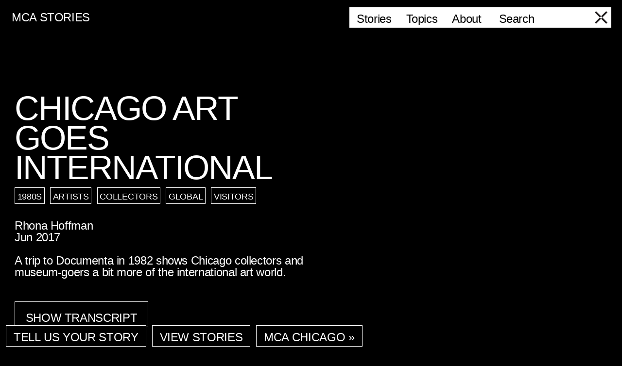

--- FILE ---
content_type: text/html; charset=UTF-8
request_url: https://stories.mcachicago.org/2017/10/04/chicago-art-goes-international/
body_size: 20765
content:
<!DOCTYPE html>
<html lang="en-US">
<head>
<meta charset="UTF-8"><script type="text/javascript">(window.NREUM||(NREUM={})).init={ajax:{deny_list:["bam.nr-data.net"]},feature_flags:["soft_nav"]};(window.NREUM||(NREUM={})).loader_config={licenseKey:"fa6090fe61",applicationID:"74987773",browserID:"74988127"};;/*! For license information please see nr-loader-rum-1.308.0.min.js.LICENSE.txt */
(()=>{var e,t,r={163:(e,t,r)=>{"use strict";r.d(t,{j:()=>E});var n=r(384),i=r(1741);var a=r(2555);r(860).K7.genericEvents;const s="experimental.resources",o="register",c=e=>{if(!e||"string"!=typeof e)return!1;try{document.createDocumentFragment().querySelector(e)}catch{return!1}return!0};var d=r(2614),u=r(944),l=r(8122);const f="[data-nr-mask]",g=e=>(0,l.a)(e,(()=>{const e={feature_flags:[],experimental:{allow_registered_children:!1,resources:!1},mask_selector:"*",block_selector:"[data-nr-block]",mask_input_options:{color:!1,date:!1,"datetime-local":!1,email:!1,month:!1,number:!1,range:!1,search:!1,tel:!1,text:!1,time:!1,url:!1,week:!1,textarea:!1,select:!1,password:!0}};return{ajax:{deny_list:void 0,block_internal:!0,enabled:!0,autoStart:!0},api:{get allow_registered_children(){return e.feature_flags.includes(o)||e.experimental.allow_registered_children},set allow_registered_children(t){e.experimental.allow_registered_children=t},duplicate_registered_data:!1},browser_consent_mode:{enabled:!1},distributed_tracing:{enabled:void 0,exclude_newrelic_header:void 0,cors_use_newrelic_header:void 0,cors_use_tracecontext_headers:void 0,allowed_origins:void 0},get feature_flags(){return e.feature_flags},set feature_flags(t){e.feature_flags=t},generic_events:{enabled:!0,autoStart:!0},harvest:{interval:30},jserrors:{enabled:!0,autoStart:!0},logging:{enabled:!0,autoStart:!0},metrics:{enabled:!0,autoStart:!0},obfuscate:void 0,page_action:{enabled:!0},page_view_event:{enabled:!0,autoStart:!0},page_view_timing:{enabled:!0,autoStart:!0},performance:{capture_marks:!1,capture_measures:!1,capture_detail:!0,resources:{get enabled(){return e.feature_flags.includes(s)||e.experimental.resources},set enabled(t){e.experimental.resources=t},asset_types:[],first_party_domains:[],ignore_newrelic:!0}},privacy:{cookies_enabled:!0},proxy:{assets:void 0,beacon:void 0},session:{expiresMs:d.wk,inactiveMs:d.BB},session_replay:{autoStart:!0,enabled:!1,preload:!1,sampling_rate:10,error_sampling_rate:100,collect_fonts:!1,inline_images:!1,fix_stylesheets:!0,mask_all_inputs:!0,get mask_text_selector(){return e.mask_selector},set mask_text_selector(t){c(t)?e.mask_selector="".concat(t,",").concat(f):""===t||null===t?e.mask_selector=f:(0,u.R)(5,t)},get block_class(){return"nr-block"},get ignore_class(){return"nr-ignore"},get mask_text_class(){return"nr-mask"},get block_selector(){return e.block_selector},set block_selector(t){c(t)?e.block_selector+=",".concat(t):""!==t&&(0,u.R)(6,t)},get mask_input_options(){return e.mask_input_options},set mask_input_options(t){t&&"object"==typeof t?e.mask_input_options={...t,password:!0}:(0,u.R)(7,t)}},session_trace:{enabled:!0,autoStart:!0},soft_navigations:{enabled:!0,autoStart:!0},spa:{enabled:!0,autoStart:!0},ssl:void 0,user_actions:{enabled:!0,elementAttributes:["id","className","tagName","type"]}}})());var p=r(6154),m=r(9324);let h=0;const v={buildEnv:m.F3,distMethod:m.Xs,version:m.xv,originTime:p.WN},b={consented:!1},y={appMetadata:{},get consented(){return this.session?.state?.consent||b.consented},set consented(e){b.consented=e},customTransaction:void 0,denyList:void 0,disabled:!1,harvester:void 0,isolatedBacklog:!1,isRecording:!1,loaderType:void 0,maxBytes:3e4,obfuscator:void 0,onerror:void 0,ptid:void 0,releaseIds:{},session:void 0,timeKeeper:void 0,registeredEntities:[],jsAttributesMetadata:{bytes:0},get harvestCount(){return++h}},_=e=>{const t=(0,l.a)(e,y),r=Object.keys(v).reduce((e,t)=>(e[t]={value:v[t],writable:!1,configurable:!0,enumerable:!0},e),{});return Object.defineProperties(t,r)};var w=r(5701);const x=e=>{const t=e.startsWith("http");e+="/",r.p=t?e:"https://"+e};var R=r(7836),k=r(3241);const A={accountID:void 0,trustKey:void 0,agentID:void 0,licenseKey:void 0,applicationID:void 0,xpid:void 0},S=e=>(0,l.a)(e,A),T=new Set;function E(e,t={},r,s){let{init:o,info:c,loader_config:d,runtime:u={},exposed:l=!0}=t;if(!c){const e=(0,n.pV)();o=e.init,c=e.info,d=e.loader_config}e.init=g(o||{}),e.loader_config=S(d||{}),c.jsAttributes??={},p.bv&&(c.jsAttributes.isWorker=!0),e.info=(0,a.D)(c);const f=e.init,m=[c.beacon,c.errorBeacon];T.has(e.agentIdentifier)||(f.proxy.assets&&(x(f.proxy.assets),m.push(f.proxy.assets)),f.proxy.beacon&&m.push(f.proxy.beacon),e.beacons=[...m],function(e){const t=(0,n.pV)();Object.getOwnPropertyNames(i.W.prototype).forEach(r=>{const n=i.W.prototype[r];if("function"!=typeof n||"constructor"===n)return;let a=t[r];e[r]&&!1!==e.exposed&&"micro-agent"!==e.runtime?.loaderType&&(t[r]=(...t)=>{const n=e[r](...t);return a?a(...t):n})})}(e),(0,n.US)("activatedFeatures",w.B)),u.denyList=[...f.ajax.deny_list||[],...f.ajax.block_internal?m:[]],u.ptid=e.agentIdentifier,u.loaderType=r,e.runtime=_(u),T.has(e.agentIdentifier)||(e.ee=R.ee.get(e.agentIdentifier),e.exposed=l,(0,k.W)({agentIdentifier:e.agentIdentifier,drained:!!w.B?.[e.agentIdentifier],type:"lifecycle",name:"initialize",feature:void 0,data:e.config})),T.add(e.agentIdentifier)}},384:(e,t,r)=>{"use strict";r.d(t,{NT:()=>s,US:()=>u,Zm:()=>o,bQ:()=>d,dV:()=>c,pV:()=>l});var n=r(6154),i=r(1863),a=r(1910);const s={beacon:"bam.nr-data.net",errorBeacon:"bam.nr-data.net"};function o(){return n.gm.NREUM||(n.gm.NREUM={}),void 0===n.gm.newrelic&&(n.gm.newrelic=n.gm.NREUM),n.gm.NREUM}function c(){let e=o();return e.o||(e.o={ST:n.gm.setTimeout,SI:n.gm.setImmediate||n.gm.setInterval,CT:n.gm.clearTimeout,XHR:n.gm.XMLHttpRequest,REQ:n.gm.Request,EV:n.gm.Event,PR:n.gm.Promise,MO:n.gm.MutationObserver,FETCH:n.gm.fetch,WS:n.gm.WebSocket},(0,a.i)(...Object.values(e.o))),e}function d(e,t){let r=o();r.initializedAgents??={},t.initializedAt={ms:(0,i.t)(),date:new Date},r.initializedAgents[e]=t}function u(e,t){o()[e]=t}function l(){return function(){let e=o();const t=e.info||{};e.info={beacon:s.beacon,errorBeacon:s.errorBeacon,...t}}(),function(){let e=o();const t=e.init||{};e.init={...t}}(),c(),function(){let e=o();const t=e.loader_config||{};e.loader_config={...t}}(),o()}},782:(e,t,r)=>{"use strict";r.d(t,{T:()=>n});const n=r(860).K7.pageViewTiming},860:(e,t,r)=>{"use strict";r.d(t,{$J:()=>u,K7:()=>c,P3:()=>d,XX:()=>i,Yy:()=>o,df:()=>a,qY:()=>n,v4:()=>s});const n="events",i="jserrors",a="browser/blobs",s="rum",o="browser/logs",c={ajax:"ajax",genericEvents:"generic_events",jserrors:i,logging:"logging",metrics:"metrics",pageAction:"page_action",pageViewEvent:"page_view_event",pageViewTiming:"page_view_timing",sessionReplay:"session_replay",sessionTrace:"session_trace",softNav:"soft_navigations",spa:"spa"},d={[c.pageViewEvent]:1,[c.pageViewTiming]:2,[c.metrics]:3,[c.jserrors]:4,[c.spa]:5,[c.ajax]:6,[c.sessionTrace]:7,[c.softNav]:8,[c.sessionReplay]:9,[c.logging]:10,[c.genericEvents]:11},u={[c.pageViewEvent]:s,[c.pageViewTiming]:n,[c.ajax]:n,[c.spa]:n,[c.softNav]:n,[c.metrics]:i,[c.jserrors]:i,[c.sessionTrace]:a,[c.sessionReplay]:a,[c.logging]:o,[c.genericEvents]:"ins"}},944:(e,t,r)=>{"use strict";r.d(t,{R:()=>i});var n=r(3241);function i(e,t){"function"==typeof console.debug&&(console.debug("New Relic Warning: https://github.com/newrelic/newrelic-browser-agent/blob/main/docs/warning-codes.md#".concat(e),t),(0,n.W)({agentIdentifier:null,drained:null,type:"data",name:"warn",feature:"warn",data:{code:e,secondary:t}}))}},1687:(e,t,r)=>{"use strict";r.d(t,{Ak:()=>d,Ze:()=>f,x3:()=>u});var n=r(3241),i=r(7836),a=r(3606),s=r(860),o=r(2646);const c={};function d(e,t){const r={staged:!1,priority:s.P3[t]||0};l(e),c[e].get(t)||c[e].set(t,r)}function u(e,t){e&&c[e]&&(c[e].get(t)&&c[e].delete(t),p(e,t,!1),c[e].size&&g(e))}function l(e){if(!e)throw new Error("agentIdentifier required");c[e]||(c[e]=new Map)}function f(e="",t="feature",r=!1){if(l(e),!e||!c[e].get(t)||r)return p(e,t);c[e].get(t).staged=!0,g(e)}function g(e){const t=Array.from(c[e]);t.every(([e,t])=>t.staged)&&(t.sort((e,t)=>e[1].priority-t[1].priority),t.forEach(([t])=>{c[e].delete(t),p(e,t)}))}function p(e,t,r=!0){const s=e?i.ee.get(e):i.ee,c=a.i.handlers;if(!s.aborted&&s.backlog&&c){if((0,n.W)({agentIdentifier:e,type:"lifecycle",name:"drain",feature:t}),r){const e=s.backlog[t],r=c[t];if(r){for(let t=0;e&&t<e.length;++t)m(e[t],r);Object.entries(r).forEach(([e,t])=>{Object.values(t||{}).forEach(t=>{t[0]?.on&&t[0]?.context()instanceof o.y&&t[0].on(e,t[1])})})}}s.isolatedBacklog||delete c[t],s.backlog[t]=null,s.emit("drain-"+t,[])}}function m(e,t){var r=e[1];Object.values(t[r]||{}).forEach(t=>{var r=e[0];if(t[0]===r){var n=t[1],i=e[3],a=e[2];n.apply(i,a)}})}},1738:(e,t,r)=>{"use strict";r.d(t,{U:()=>g,Y:()=>f});var n=r(3241),i=r(9908),a=r(1863),s=r(944),o=r(5701),c=r(3969),d=r(8362),u=r(860),l=r(4261);function f(e,t,r,a){const f=a||r;!f||f[e]&&f[e]!==d.d.prototype[e]||(f[e]=function(){(0,i.p)(c.xV,["API/"+e+"/called"],void 0,u.K7.metrics,r.ee),(0,n.W)({agentIdentifier:r.agentIdentifier,drained:!!o.B?.[r.agentIdentifier],type:"data",name:"api",feature:l.Pl+e,data:{}});try{return t.apply(this,arguments)}catch(e){(0,s.R)(23,e)}})}function g(e,t,r,n,s){const o=e.info;null===r?delete o.jsAttributes[t]:o.jsAttributes[t]=r,(s||null===r)&&(0,i.p)(l.Pl+n,[(0,a.t)(),t,r],void 0,"session",e.ee)}},1741:(e,t,r)=>{"use strict";r.d(t,{W:()=>a});var n=r(944),i=r(4261);class a{#e(e,...t){if(this[e]!==a.prototype[e])return this[e](...t);(0,n.R)(35,e)}addPageAction(e,t){return this.#e(i.hG,e,t)}register(e){return this.#e(i.eY,e)}recordCustomEvent(e,t){return this.#e(i.fF,e,t)}setPageViewName(e,t){return this.#e(i.Fw,e,t)}setCustomAttribute(e,t,r){return this.#e(i.cD,e,t,r)}noticeError(e,t){return this.#e(i.o5,e,t)}setUserId(e,t=!1){return this.#e(i.Dl,e,t)}setApplicationVersion(e){return this.#e(i.nb,e)}setErrorHandler(e){return this.#e(i.bt,e)}addRelease(e,t){return this.#e(i.k6,e,t)}log(e,t){return this.#e(i.$9,e,t)}start(){return this.#e(i.d3)}finished(e){return this.#e(i.BL,e)}recordReplay(){return this.#e(i.CH)}pauseReplay(){return this.#e(i.Tb)}addToTrace(e){return this.#e(i.U2,e)}setCurrentRouteName(e){return this.#e(i.PA,e)}interaction(e){return this.#e(i.dT,e)}wrapLogger(e,t,r){return this.#e(i.Wb,e,t,r)}measure(e,t){return this.#e(i.V1,e,t)}consent(e){return this.#e(i.Pv,e)}}},1863:(e,t,r)=>{"use strict";function n(){return Math.floor(performance.now())}r.d(t,{t:()=>n})},1910:(e,t,r)=>{"use strict";r.d(t,{i:()=>a});var n=r(944);const i=new Map;function a(...e){return e.every(e=>{if(i.has(e))return i.get(e);const t="function"==typeof e?e.toString():"",r=t.includes("[native code]"),a=t.includes("nrWrapper");return r||a||(0,n.R)(64,e?.name||t),i.set(e,r),r})}},2555:(e,t,r)=>{"use strict";r.d(t,{D:()=>o,f:()=>s});var n=r(384),i=r(8122);const a={beacon:n.NT.beacon,errorBeacon:n.NT.errorBeacon,licenseKey:void 0,applicationID:void 0,sa:void 0,queueTime:void 0,applicationTime:void 0,ttGuid:void 0,user:void 0,account:void 0,product:void 0,extra:void 0,jsAttributes:{},userAttributes:void 0,atts:void 0,transactionName:void 0,tNamePlain:void 0};function s(e){try{return!!e.licenseKey&&!!e.errorBeacon&&!!e.applicationID}catch(e){return!1}}const o=e=>(0,i.a)(e,a)},2614:(e,t,r)=>{"use strict";r.d(t,{BB:()=>s,H3:()=>n,g:()=>d,iL:()=>c,tS:()=>o,uh:()=>i,wk:()=>a});const n="NRBA",i="SESSION",a=144e5,s=18e5,o={STARTED:"session-started",PAUSE:"session-pause",RESET:"session-reset",RESUME:"session-resume",UPDATE:"session-update"},c={SAME_TAB:"same-tab",CROSS_TAB:"cross-tab"},d={OFF:0,FULL:1,ERROR:2}},2646:(e,t,r)=>{"use strict";r.d(t,{y:()=>n});class n{constructor(e){this.contextId=e}}},2843:(e,t,r)=>{"use strict";r.d(t,{G:()=>a,u:()=>i});var n=r(3878);function i(e,t=!1,r,i){(0,n.DD)("visibilitychange",function(){if(t)return void("hidden"===document.visibilityState&&e());e(document.visibilityState)},r,i)}function a(e,t,r){(0,n.sp)("pagehide",e,t,r)}},3241:(e,t,r)=>{"use strict";r.d(t,{W:()=>a});var n=r(6154);const i="newrelic";function a(e={}){try{n.gm.dispatchEvent(new CustomEvent(i,{detail:e}))}catch(e){}}},3606:(e,t,r)=>{"use strict";r.d(t,{i:()=>a});var n=r(9908);a.on=s;var i=a.handlers={};function a(e,t,r,a){s(a||n.d,i,e,t,r)}function s(e,t,r,i,a){a||(a="feature"),e||(e=n.d);var s=t[a]=t[a]||{};(s[r]=s[r]||[]).push([e,i])}},3878:(e,t,r)=>{"use strict";function n(e,t){return{capture:e,passive:!1,signal:t}}function i(e,t,r=!1,i){window.addEventListener(e,t,n(r,i))}function a(e,t,r=!1,i){document.addEventListener(e,t,n(r,i))}r.d(t,{DD:()=>a,jT:()=>n,sp:()=>i})},3969:(e,t,r)=>{"use strict";r.d(t,{TZ:()=>n,XG:()=>o,rs:()=>i,xV:()=>s,z_:()=>a});const n=r(860).K7.metrics,i="sm",a="cm",s="storeSupportabilityMetrics",o="storeEventMetrics"},4234:(e,t,r)=>{"use strict";r.d(t,{W:()=>a});var n=r(7836),i=r(1687);class a{constructor(e,t){this.agentIdentifier=e,this.ee=n.ee.get(e),this.featureName=t,this.blocked=!1}deregisterDrain(){(0,i.x3)(this.agentIdentifier,this.featureName)}}},4261:(e,t,r)=>{"use strict";r.d(t,{$9:()=>d,BL:()=>o,CH:()=>g,Dl:()=>_,Fw:()=>y,PA:()=>h,Pl:()=>n,Pv:()=>k,Tb:()=>l,U2:()=>a,V1:()=>R,Wb:()=>x,bt:()=>b,cD:()=>v,d3:()=>w,dT:()=>c,eY:()=>p,fF:()=>f,hG:()=>i,k6:()=>s,nb:()=>m,o5:()=>u});const n="api-",i="addPageAction",a="addToTrace",s="addRelease",o="finished",c="interaction",d="log",u="noticeError",l="pauseReplay",f="recordCustomEvent",g="recordReplay",p="register",m="setApplicationVersion",h="setCurrentRouteName",v="setCustomAttribute",b="setErrorHandler",y="setPageViewName",_="setUserId",w="start",x="wrapLogger",R="measure",k="consent"},5289:(e,t,r)=>{"use strict";r.d(t,{GG:()=>s,Qr:()=>c,sB:()=>o});var n=r(3878),i=r(6389);function a(){return"undefined"==typeof document||"complete"===document.readyState}function s(e,t){if(a())return e();const r=(0,i.J)(e),s=setInterval(()=>{a()&&(clearInterval(s),r())},500);(0,n.sp)("load",r,t)}function o(e){if(a())return e();(0,n.DD)("DOMContentLoaded",e)}function c(e){if(a())return e();(0,n.sp)("popstate",e)}},5607:(e,t,r)=>{"use strict";r.d(t,{W:()=>n});const n=(0,r(9566).bz)()},5701:(e,t,r)=>{"use strict";r.d(t,{B:()=>a,t:()=>s});var n=r(3241);const i=new Set,a={};function s(e,t){const r=t.agentIdentifier;a[r]??={},e&&"object"==typeof e&&(i.has(r)||(t.ee.emit("rumresp",[e]),a[r]=e,i.add(r),(0,n.W)({agentIdentifier:r,loaded:!0,drained:!0,type:"lifecycle",name:"load",feature:void 0,data:e})))}},6154:(e,t,r)=>{"use strict";r.d(t,{OF:()=>c,RI:()=>i,WN:()=>u,bv:()=>a,eN:()=>l,gm:()=>s,mw:()=>o,sb:()=>d});var n=r(1863);const i="undefined"!=typeof window&&!!window.document,a="undefined"!=typeof WorkerGlobalScope&&("undefined"!=typeof self&&self instanceof WorkerGlobalScope&&self.navigator instanceof WorkerNavigator||"undefined"!=typeof globalThis&&globalThis instanceof WorkerGlobalScope&&globalThis.navigator instanceof WorkerNavigator),s=i?window:"undefined"!=typeof WorkerGlobalScope&&("undefined"!=typeof self&&self instanceof WorkerGlobalScope&&self||"undefined"!=typeof globalThis&&globalThis instanceof WorkerGlobalScope&&globalThis),o=Boolean("hidden"===s?.document?.visibilityState),c=/iPad|iPhone|iPod/.test(s.navigator?.userAgent),d=c&&"undefined"==typeof SharedWorker,u=((()=>{const e=s.navigator?.userAgent?.match(/Firefox[/\s](\d+\.\d+)/);Array.isArray(e)&&e.length>=2&&e[1]})(),Date.now()-(0,n.t)()),l=()=>"undefined"!=typeof PerformanceNavigationTiming&&s?.performance?.getEntriesByType("navigation")?.[0]?.responseStart},6389:(e,t,r)=>{"use strict";function n(e,t=500,r={}){const n=r?.leading||!1;let i;return(...r)=>{n&&void 0===i&&(e.apply(this,r),i=setTimeout(()=>{i=clearTimeout(i)},t)),n||(clearTimeout(i),i=setTimeout(()=>{e.apply(this,r)},t))}}function i(e){let t=!1;return(...r)=>{t||(t=!0,e.apply(this,r))}}r.d(t,{J:()=>i,s:()=>n})},6630:(e,t,r)=>{"use strict";r.d(t,{T:()=>n});const n=r(860).K7.pageViewEvent},7699:(e,t,r)=>{"use strict";r.d(t,{It:()=>a,KC:()=>o,No:()=>i,qh:()=>s});var n=r(860);const i=16e3,a=1e6,s="SESSION_ERROR",o={[n.K7.logging]:!0,[n.K7.genericEvents]:!1,[n.K7.jserrors]:!1,[n.K7.ajax]:!1}},7836:(e,t,r)=>{"use strict";r.d(t,{P:()=>o,ee:()=>c});var n=r(384),i=r(8990),a=r(2646),s=r(5607);const o="nr@context:".concat(s.W),c=function e(t,r){var n={},s={},u={},l=!1;try{l=16===r.length&&d.initializedAgents?.[r]?.runtime.isolatedBacklog}catch(e){}var f={on:p,addEventListener:p,removeEventListener:function(e,t){var r=n[e];if(!r)return;for(var i=0;i<r.length;i++)r[i]===t&&r.splice(i,1)},emit:function(e,r,n,i,a){!1!==a&&(a=!0);if(c.aborted&&!i)return;t&&a&&t.emit(e,r,n);var o=g(n);m(e).forEach(e=>{e.apply(o,r)});var d=v()[s[e]];d&&d.push([f,e,r,o]);return o},get:h,listeners:m,context:g,buffer:function(e,t){const r=v();if(t=t||"feature",f.aborted)return;Object.entries(e||{}).forEach(([e,n])=>{s[n]=t,t in r||(r[t]=[])})},abort:function(){f._aborted=!0,Object.keys(f.backlog).forEach(e=>{delete f.backlog[e]})},isBuffering:function(e){return!!v()[s[e]]},debugId:r,backlog:l?{}:t&&"object"==typeof t.backlog?t.backlog:{},isolatedBacklog:l};return Object.defineProperty(f,"aborted",{get:()=>{let e=f._aborted||!1;return e||(t&&(e=t.aborted),e)}}),f;function g(e){return e&&e instanceof a.y?e:e?(0,i.I)(e,o,()=>new a.y(o)):new a.y(o)}function p(e,t){n[e]=m(e).concat(t)}function m(e){return n[e]||[]}function h(t){return u[t]=u[t]||e(f,t)}function v(){return f.backlog}}(void 0,"globalEE"),d=(0,n.Zm)();d.ee||(d.ee=c)},8122:(e,t,r)=>{"use strict";r.d(t,{a:()=>i});var n=r(944);function i(e,t){try{if(!e||"object"!=typeof e)return(0,n.R)(3);if(!t||"object"!=typeof t)return(0,n.R)(4);const r=Object.create(Object.getPrototypeOf(t),Object.getOwnPropertyDescriptors(t)),a=0===Object.keys(r).length?e:r;for(let s in a)if(void 0!==e[s])try{if(null===e[s]){r[s]=null;continue}Array.isArray(e[s])&&Array.isArray(t[s])?r[s]=Array.from(new Set([...e[s],...t[s]])):"object"==typeof e[s]&&"object"==typeof t[s]?r[s]=i(e[s],t[s]):r[s]=e[s]}catch(e){r[s]||(0,n.R)(1,e)}return r}catch(e){(0,n.R)(2,e)}}},8362:(e,t,r)=>{"use strict";r.d(t,{d:()=>a});var n=r(9566),i=r(1741);class a extends i.W{agentIdentifier=(0,n.LA)(16)}},8374:(e,t,r)=>{r.nc=(()=>{try{return document?.currentScript?.nonce}catch(e){}return""})()},8990:(e,t,r)=>{"use strict";r.d(t,{I:()=>i});var n=Object.prototype.hasOwnProperty;function i(e,t,r){if(n.call(e,t))return e[t];var i=r();if(Object.defineProperty&&Object.keys)try{return Object.defineProperty(e,t,{value:i,writable:!0,enumerable:!1}),i}catch(e){}return e[t]=i,i}},9324:(e,t,r)=>{"use strict";r.d(t,{F3:()=>i,Xs:()=>a,xv:()=>n});const n="1.308.0",i="PROD",a="CDN"},9566:(e,t,r)=>{"use strict";r.d(t,{LA:()=>o,bz:()=>s});var n=r(6154);const i="xxxxxxxx-xxxx-4xxx-yxxx-xxxxxxxxxxxx";function a(e,t){return e?15&e[t]:16*Math.random()|0}function s(){const e=n.gm?.crypto||n.gm?.msCrypto;let t,r=0;return e&&e.getRandomValues&&(t=e.getRandomValues(new Uint8Array(30))),i.split("").map(e=>"x"===e?a(t,r++).toString(16):"y"===e?(3&a()|8).toString(16):e).join("")}function o(e){const t=n.gm?.crypto||n.gm?.msCrypto;let r,i=0;t&&t.getRandomValues&&(r=t.getRandomValues(new Uint8Array(e)));const s=[];for(var o=0;o<e;o++)s.push(a(r,i++).toString(16));return s.join("")}},9908:(e,t,r)=>{"use strict";r.d(t,{d:()=>n,p:()=>i});var n=r(7836).ee.get("handle");function i(e,t,r,i,a){a?(a.buffer([e],i),a.emit(e,t,r)):(n.buffer([e],i),n.emit(e,t,r))}}},n={};function i(e){var t=n[e];if(void 0!==t)return t.exports;var a=n[e]={exports:{}};return r[e](a,a.exports,i),a.exports}i.m=r,i.d=(e,t)=>{for(var r in t)i.o(t,r)&&!i.o(e,r)&&Object.defineProperty(e,r,{enumerable:!0,get:t[r]})},i.f={},i.e=e=>Promise.all(Object.keys(i.f).reduce((t,r)=>(i.f[r](e,t),t),[])),i.u=e=>"nr-rum-1.308.0.min.js",i.o=(e,t)=>Object.prototype.hasOwnProperty.call(e,t),e={},t="NRBA-1.308.0.PROD:",i.l=(r,n,a,s)=>{if(e[r])e[r].push(n);else{var o,c;if(void 0!==a)for(var d=document.getElementsByTagName("script"),u=0;u<d.length;u++){var l=d[u];if(l.getAttribute("src")==r||l.getAttribute("data-webpack")==t+a){o=l;break}}if(!o){c=!0;var f={296:"sha512-+MIMDsOcckGXa1EdWHqFNv7P+JUkd5kQwCBr3KE6uCvnsBNUrdSt4a/3/L4j4TxtnaMNjHpza2/erNQbpacJQA=="};(o=document.createElement("script")).charset="utf-8",i.nc&&o.setAttribute("nonce",i.nc),o.setAttribute("data-webpack",t+a),o.src=r,0!==o.src.indexOf(window.location.origin+"/")&&(o.crossOrigin="anonymous"),f[s]&&(o.integrity=f[s])}e[r]=[n];var g=(t,n)=>{o.onerror=o.onload=null,clearTimeout(p);var i=e[r];if(delete e[r],o.parentNode&&o.parentNode.removeChild(o),i&&i.forEach(e=>e(n)),t)return t(n)},p=setTimeout(g.bind(null,void 0,{type:"timeout",target:o}),12e4);o.onerror=g.bind(null,o.onerror),o.onload=g.bind(null,o.onload),c&&document.head.appendChild(o)}},i.r=e=>{"undefined"!=typeof Symbol&&Symbol.toStringTag&&Object.defineProperty(e,Symbol.toStringTag,{value:"Module"}),Object.defineProperty(e,"__esModule",{value:!0})},i.p="https://js-agent.newrelic.com/",(()=>{var e={374:0,840:0};i.f.j=(t,r)=>{var n=i.o(e,t)?e[t]:void 0;if(0!==n)if(n)r.push(n[2]);else{var a=new Promise((r,i)=>n=e[t]=[r,i]);r.push(n[2]=a);var s=i.p+i.u(t),o=new Error;i.l(s,r=>{if(i.o(e,t)&&(0!==(n=e[t])&&(e[t]=void 0),n)){var a=r&&("load"===r.type?"missing":r.type),s=r&&r.target&&r.target.src;o.message="Loading chunk "+t+" failed: ("+a+": "+s+")",o.name="ChunkLoadError",o.type=a,o.request=s,n[1](o)}},"chunk-"+t,t)}};var t=(t,r)=>{var n,a,[s,o,c]=r,d=0;if(s.some(t=>0!==e[t])){for(n in o)i.o(o,n)&&(i.m[n]=o[n]);if(c)c(i)}for(t&&t(r);d<s.length;d++)a=s[d],i.o(e,a)&&e[a]&&e[a][0](),e[a]=0},r=self["webpackChunk:NRBA-1.308.0.PROD"]=self["webpackChunk:NRBA-1.308.0.PROD"]||[];r.forEach(t.bind(null,0)),r.push=t.bind(null,r.push.bind(r))})(),(()=>{"use strict";i(8374);var e=i(8362),t=i(860);const r=Object.values(t.K7);var n=i(163);var a=i(9908),s=i(1863),o=i(4261),c=i(1738);var d=i(1687),u=i(4234),l=i(5289),f=i(6154),g=i(944),p=i(384);const m=e=>f.RI&&!0===e?.privacy.cookies_enabled;function h(e){return!!(0,p.dV)().o.MO&&m(e)&&!0===e?.session_trace.enabled}var v=i(6389),b=i(7699);class y extends u.W{constructor(e,t){super(e.agentIdentifier,t),this.agentRef=e,this.abortHandler=void 0,this.featAggregate=void 0,this.loadedSuccessfully=void 0,this.onAggregateImported=new Promise(e=>{this.loadedSuccessfully=e}),this.deferred=Promise.resolve(),!1===e.init[this.featureName].autoStart?this.deferred=new Promise((t,r)=>{this.ee.on("manual-start-all",(0,v.J)(()=>{(0,d.Ak)(e.agentIdentifier,this.featureName),t()}))}):(0,d.Ak)(e.agentIdentifier,t)}importAggregator(e,t,r={}){if(this.featAggregate)return;const n=async()=>{let n;await this.deferred;try{if(m(e.init)){const{setupAgentSession:t}=await i.e(296).then(i.bind(i,3305));n=t(e)}}catch(e){(0,g.R)(20,e),this.ee.emit("internal-error",[e]),(0,a.p)(b.qh,[e],void 0,this.featureName,this.ee)}try{if(!this.#t(this.featureName,n,e.init))return(0,d.Ze)(this.agentIdentifier,this.featureName),void this.loadedSuccessfully(!1);const{Aggregate:i}=await t();this.featAggregate=new i(e,r),e.runtime.harvester.initializedAggregates.push(this.featAggregate),this.loadedSuccessfully(!0)}catch(e){(0,g.R)(34,e),this.abortHandler?.(),(0,d.Ze)(this.agentIdentifier,this.featureName,!0),this.loadedSuccessfully(!1),this.ee&&this.ee.abort()}};f.RI?(0,l.GG)(()=>n(),!0):n()}#t(e,r,n){if(this.blocked)return!1;switch(e){case t.K7.sessionReplay:return h(n)&&!!r;case t.K7.sessionTrace:return!!r;default:return!0}}}var _=i(6630),w=i(2614),x=i(3241);class R extends y{static featureName=_.T;constructor(e){var t;super(e,_.T),this.setupInspectionEvents(e.agentIdentifier),t=e,(0,c.Y)(o.Fw,function(e,r){"string"==typeof e&&("/"!==e.charAt(0)&&(e="/"+e),t.runtime.customTransaction=(r||"http://custom.transaction")+e,(0,a.p)(o.Pl+o.Fw,[(0,s.t)()],void 0,void 0,t.ee))},t),this.importAggregator(e,()=>i.e(296).then(i.bind(i,3943)))}setupInspectionEvents(e){const t=(t,r)=>{t&&(0,x.W)({agentIdentifier:e,timeStamp:t.timeStamp,loaded:"complete"===t.target.readyState,type:"window",name:r,data:t.target.location+""})};(0,l.sB)(e=>{t(e,"DOMContentLoaded")}),(0,l.GG)(e=>{t(e,"load")}),(0,l.Qr)(e=>{t(e,"navigate")}),this.ee.on(w.tS.UPDATE,(t,r)=>{(0,x.W)({agentIdentifier:e,type:"lifecycle",name:"session",data:r})})}}class k extends e.d{constructor(e){var t;(super(),f.gm)?(this.features={},(0,p.bQ)(this.agentIdentifier,this),this.desiredFeatures=new Set(e.features||[]),this.desiredFeatures.add(R),(0,n.j)(this,e,e.loaderType||"agent"),t=this,(0,c.Y)(o.cD,function(e,r,n=!1){if("string"==typeof e){if(["string","number","boolean"].includes(typeof r)||null===r)return(0,c.U)(t,e,r,o.cD,n);(0,g.R)(40,typeof r)}else(0,g.R)(39,typeof e)},t),function(e){(0,c.Y)(o.Dl,function(t,r=!1){if("string"!=typeof t&&null!==t)return void(0,g.R)(41,typeof t);const n=e.info.jsAttributes["enduser.id"];r&&null!=n&&n!==t?(0,a.p)(o.Pl+"setUserIdAndResetSession",[t],void 0,"session",e.ee):(0,c.U)(e,"enduser.id",t,o.Dl,!0)},e)}(this),function(e){(0,c.Y)(o.nb,function(t){if("string"==typeof t||null===t)return(0,c.U)(e,"application.version",t,o.nb,!1);(0,g.R)(42,typeof t)},e)}(this),function(e){(0,c.Y)(o.d3,function(){e.ee.emit("manual-start-all")},e)}(this),function(e){(0,c.Y)(o.Pv,function(t=!0){if("boolean"==typeof t){if((0,a.p)(o.Pl+o.Pv,[t],void 0,"session",e.ee),e.runtime.consented=t,t){const t=e.features.page_view_event;t.onAggregateImported.then(e=>{const r=t.featAggregate;e&&!r.sentRum&&r.sendRum()})}}else(0,g.R)(65,typeof t)},e)}(this),this.run()):(0,g.R)(21)}get config(){return{info:this.info,init:this.init,loader_config:this.loader_config,runtime:this.runtime}}get api(){return this}run(){try{const e=function(e){const t={};return r.forEach(r=>{t[r]=!!e[r]?.enabled}),t}(this.init),n=[...this.desiredFeatures];n.sort((e,r)=>t.P3[e.featureName]-t.P3[r.featureName]),n.forEach(r=>{if(!e[r.featureName]&&r.featureName!==t.K7.pageViewEvent)return;if(r.featureName===t.K7.spa)return void(0,g.R)(67);const n=function(e){switch(e){case t.K7.ajax:return[t.K7.jserrors];case t.K7.sessionTrace:return[t.K7.ajax,t.K7.pageViewEvent];case t.K7.sessionReplay:return[t.K7.sessionTrace];case t.K7.pageViewTiming:return[t.K7.pageViewEvent];default:return[]}}(r.featureName).filter(e=>!(e in this.features));n.length>0&&(0,g.R)(36,{targetFeature:r.featureName,missingDependencies:n}),this.features[r.featureName]=new r(this)})}catch(e){(0,g.R)(22,e);for(const e in this.features)this.features[e].abortHandler?.();const t=(0,p.Zm)();delete t.initializedAgents[this.agentIdentifier]?.features,delete this.sharedAggregator;return t.ee.get(this.agentIdentifier).abort(),!1}}}var A=i(2843),S=i(782);class T extends y{static featureName=S.T;constructor(e){super(e,S.T),f.RI&&((0,A.u)(()=>(0,a.p)("docHidden",[(0,s.t)()],void 0,S.T,this.ee),!0),(0,A.G)(()=>(0,a.p)("winPagehide",[(0,s.t)()],void 0,S.T,this.ee)),this.importAggregator(e,()=>i.e(296).then(i.bind(i,2117))))}}var E=i(3969);class I extends y{static featureName=E.TZ;constructor(e){super(e,E.TZ),f.RI&&document.addEventListener("securitypolicyviolation",e=>{(0,a.p)(E.xV,["Generic/CSPViolation/Detected"],void 0,this.featureName,this.ee)}),this.importAggregator(e,()=>i.e(296).then(i.bind(i,9623)))}}new k({features:[R,T,I],loaderType:"lite"})})()})();</script>
<meta name="viewport" content="width=device-width, initial-scale=1">
<meta name="description" content="">
<link rel="profile" href="http://gmpg.org/xfn/11">
<link rel="pingback" href="https://stories.mcachicago.org/xmlrpc.php">

<title>Chicago Art Goes International -- MCA Stories</title>
		<script>
			var trackingData = {"accounts":{"omniture":null,"google_analytics":"UA-64925700-8"},"dimensions":{"context":"post","taxonomy":"1980s, Artists, Collectors, Global, Visitors","meta":"Chicago Art Goes International","date":"October 4, 2017","authors":"Rhona Hoffman","post_id":299},"ga_enhanced_link_attribution":true,"dimension_map":["context","taxonomy","meta","date","authors","post_id"]};
		</script>
	<link rel='dns-prefetch' href='//stories.mcachicago.org' />
<link rel='dns-prefetch' href='//www.google-analytics.com' />
<link rel='dns-prefetch' href='//s.w.org' />
<link rel="alternate" type="application/rss+xml" title="MCA Stories &raquo; Feed" href="https://stories.mcachicago.org/feed/" />
<link rel="alternate" type="application/rss+xml" title="MCA Stories &raquo; Comments Feed" href="https://stories.mcachicago.org/comments/feed/" />
<meta name='description' content='A trip to Documenta in 1982 shows Chicago collectors and museum-goers a bit more of the international art world.' /><!-- WP SEO -->
<meta name='keywords' content='1980s, Artists, Collectors, Global, Visitors' /><!-- WP SEO -->
		<script type="text/javascript">
			window._wpemojiSettings = {"baseUrl":"https:\/\/s.w.org\/images\/core\/emoji\/2.3\/72x72\/","ext":".png","svgUrl":"https:\/\/s.w.org\/images\/core\/emoji\/2.3\/svg\/","svgExt":".svg","source":{"concatemoji":"https:\/\/stories.mcachicago.org\/wp-includes\/js\/wp-emoji-release.min.js?ver=4.8.2"}};
			!function(a,b,c){function d(a){var b,c,d,e,f=String.fromCharCode;if(!k||!k.fillText)return!1;switch(k.clearRect(0,0,j.width,j.height),k.textBaseline="top",k.font="600 32px Arial",a){case"flag":return k.fillText(f(55356,56826,55356,56819),0,0),b=j.toDataURL(),k.clearRect(0,0,j.width,j.height),k.fillText(f(55356,56826,8203,55356,56819),0,0),c=j.toDataURL(),b!==c&&(k.clearRect(0,0,j.width,j.height),k.fillText(f(55356,57332,56128,56423,56128,56418,56128,56421,56128,56430,56128,56423,56128,56447),0,0),b=j.toDataURL(),k.clearRect(0,0,j.width,j.height),k.fillText(f(55356,57332,8203,56128,56423,8203,56128,56418,8203,56128,56421,8203,56128,56430,8203,56128,56423,8203,56128,56447),0,0),c=j.toDataURL(),b!==c);case"emoji4":return k.fillText(f(55358,56794,8205,9794,65039),0,0),d=j.toDataURL(),k.clearRect(0,0,j.width,j.height),k.fillText(f(55358,56794,8203,9794,65039),0,0),e=j.toDataURL(),d!==e}return!1}function e(a){var c=b.createElement("script");c.src=a,c.defer=c.type="text/javascript",b.getElementsByTagName("head")[0].appendChild(c)}var f,g,h,i,j=b.createElement("canvas"),k=j.getContext&&j.getContext("2d");for(i=Array("flag","emoji4"),c.supports={everything:!0,everythingExceptFlag:!0},h=0;h<i.length;h++)c.supports[i[h]]=d(i[h]),c.supports.everything=c.supports.everything&&c.supports[i[h]],"flag"!==i[h]&&(c.supports.everythingExceptFlag=c.supports.everythingExceptFlag&&c.supports[i[h]]);c.supports.everythingExceptFlag=c.supports.everythingExceptFlag&&!c.supports.flag,c.DOMReady=!1,c.readyCallback=function(){c.DOMReady=!0},c.supports.everything||(g=function(){c.readyCallback()},b.addEventListener?(b.addEventListener("DOMContentLoaded",g,!1),a.addEventListener("load",g,!1)):(a.attachEvent("onload",g),b.attachEvent("onreadystatechange",function(){"complete"===b.readyState&&c.readyCallback()})),f=c.source||{},f.concatemoji?e(f.concatemoji):f.wpemoji&&f.twemoji&&(e(f.twemoji),e(f.wpemoji)))}(window,document,window._wpemojiSettings);
		</script>
		<style type="text/css">
img.wp-smiley,
img.emoji {
	display: inline !important;
	border: none !important;
	box-shadow: none !important;
	height: 1em !important;
	width: 1em !important;
	margin: 0 .07em !important;
	vertical-align: -0.1em !important;
	background: none !important;
	padding: 0 !important;
}
</style>
<link rel='stylesheet' id='aft-global-css-css'  href='https://stories.mcachicago.org/wp-content/themes/mca_stories/static/css/global.8b4b580c8e5daad30a3b.min.css?ver=1.0.1' type='text/css' media='all' />
<link rel='stylesheet' id='aft-webfontLoader-css-css'  href='https://stories.mcachicago.org/wp-content/themes/mca_stories/static/css/webfontLoader.8b4b580c8e5daad30a3b.min.css?ver=1.0.1' type='text/css' media='all' />
<link rel='stylesheet' id='jetpack_css-css'  href='https://stories.mcachicago.org/wp-content/plugins/jetpack/css/jetpack.css?ver=1768653547' type='text/css' media='all' />
<script type='text/javascript' src='https://stories.mcachicago.org/wp-includes/js/jquery/jquery.js?ver=1.12.4'></script>
<script type='text/javascript' src='https://stories.mcachicago.org/wp-includes/js/jquery/jquery-migrate.min.js?ver=1.4.1'></script>
<script type='text/javascript' src='https://stories.mcachicago.org/wp-content/themes/mca_stories/static/js/webfontLoader.0ae652c.bundle.min.js?ver=1.0.1'></script>
<script type='text/javascript' src='//www.google-analytics.com/analytics.js?ver=1.0.1'></script>
<link rel='https://api.w.org/' href='https://stories.mcachicago.org/wp-json/' />
<link rel="EditURI" type="application/rsd+xml" title="RSD" href="https://stories.mcachicago.org/xmlrpc.php?rsd" />
<link rel="wlwmanifest" type="application/wlwmanifest+xml" href="https://stories.mcachicago.org/wp-includes/wlwmanifest.xml" /> 
<link rel='prev' title='Strong Role Models' href='https://stories.mcachicago.org/2017/10/04/strong-role-models/' />
<link rel='next' title='ArtEdge Is an Experience' href='https://stories.mcachicago.org/2017/10/04/art-edge-is-an-experience/' />
<meta name="generator" content="WordPress 4.8.2" />
<link rel="canonical" href="https://stories.mcachicago.org/2017/10/04/chicago-art-goes-international/" />
<link rel='shortlink' href='https://wp.me/p99jdI-4P' />
<link rel="alternate" type="application/json+oembed" href="https://stories.mcachicago.org/wp-json/oembed/1.0/embed?url=https%3A%2F%2Fstories.mcachicago.org%2F2017%2F10%2F04%2Fchicago-art-goes-international%2F" />
<link rel="alternate" type="text/xml+oembed" href="https://stories.mcachicago.org/wp-json/oembed/1.0/embed?url=https%3A%2F%2Fstories.mcachicago.org%2F2017%2F10%2F04%2Fchicago-art-goes-international%2F&#038;format=xml" />

<link rel='dns-prefetch' href='//v0.wordpress.com'>
<link rel='dns-prefetch' href='//i0.wp.com'>
<link rel='dns-prefetch' href='//i1.wp.com'>
<link rel='dns-prefetch' href='//i2.wp.com'>
<style type='text/css'>img#wpstats{display:none}</style>		<style type="text/css">.recentcomments a{display:inline !important;padding:0 !important;margin:0 !important;}</style>
		<link rel="icon" href="https://i1.wp.com/stories.mcachicago.org/wp-content/uploads/2017/10/cropped-mca-logo-square.jpg?w=32&#038;crop=0%2C0px%2C100%2C32px&#038;ssl=1" sizes="32x32" />
<link rel="icon" href="https://i1.wp.com/stories.mcachicago.org/wp-content/uploads/2017/10/cropped-mca-logo-square.jpg?w=192&#038;crop=0%2C0px%2C100%2C192px&#038;ssl=1" sizes="192x192" />
<link rel="apple-touch-icon-precomposed" href="https://i1.wp.com/stories.mcachicago.org/wp-content/uploads/2017/10/cropped-mca-logo-square.jpg?w=180&#038;crop=0%2C0px%2C100%2C180px&#038;ssl=1" />
<meta name="msapplication-TileImage" content="https://i1.wp.com/stories.mcachicago.org/wp-content/uploads/2017/10/cropped-mca-logo-square.jpg?w=270&#038;crop=0%2C0px%2C100%2C270px&#038;ssl=1" />
</head>

<body class="post-template-default single single-post postid-299 single-format-standard sidebar-off">
		
		<div id="wrap-site" class="wrap-site">
		
<nav class="nav-mobile">
	<div class="main-menu"><ul id="menu-main" class="menu"><li id="menu-item-27" class="menu-item menu-item-type-custom menu-item-object-custom menu-item-27"><a href="https://stories.mcachicago.org/stories/">Stories</a></li>
<li id="menu-item-28" class="menu-item menu-item-type-custom menu-item-object-custom menu-item-28"><a href="https://stories.mcachicago.org/topics/">Topics</a></li>
<li id="menu-item-29" class="menu-item menu-item-type-custom menu-item-object-custom menu-item-29"><a href="https://stories.mcachicago.org/about/">About</a></li>
</ul></div></nav>
		<div id="page" class="hfeed site pushable">

			<header id="masthead" class="header-site
			sticky-activate sticky-header			" role="banner">
				<div class="header-site__items">
					<div class="menu-toggle-container">
						<button class="header-site__menu-toggle menu-toggle">
							<svg data-name="icon-hamburger" xmlns="http://www.w3.org/2000/svg" viewBox="0 0 32 21.3" width="30" height="30"><title>Hamburger icon</title><path d="M0,21.3h32v-3.6H0V21.3z M0,12.5h32V8.9H0V12.5z M0,0v3.6h32V0H0z M0,0"/></svg>
						</button>
					</div>

					<div class="header-site__branding">
												<div class="header-site__title">
							<a href="https://stories.mcachicago.org/" class="header-site__logo" rel="home">
								<svg data-name="Layer 1" xmlns="http://www.w3.org/2000/svg" viewBox="0 0 594 344">
  <defs><style>.cls-mca-wordmark{fill:#fff;}</style></defs>
  <title>MCA 50th Wordmark - White</title>
  <polygon class="clas-mca-wordmark" points="0 0 0 197.31 16.44 197.31 16.44 23.68 16.44 0 0 0"/>
  <polygon class="clas-mca-wordmark" points="193.86 23.68 193.86 197.31 210.3 197.31 210.3 0 193.86 0 193.86 23.68"/>
  <polygon class="clas-mca-wordmark" points="16.44 23.68 92.57 114.44 105.23 103.92 29.1 13.15 16.44 23.68"/>
  <polygon class="clas-mca-wordmark" points="105.23 103.92 117.73 114.44 193.86 23.68 181.36 13.15 105.23 103.92"/>
  <polygon class="clas-mca-wordmark" points="525.18 3.12 509.56 8.71 577.14 194.19 592.6 188.6 525.18 3.12"/>
  <path class="cls-mca-wordmark" d="M438.29,156.76q-2.41-.12-4.85-.12A93.48,93.48,0,0,0,401,162.42l-2.73-3.58a82.21,82.21,0,1,1,0-120.36l10-13.15a98.69,98.69,0,1,0-66.1,172,100.13,100.13,0,0,0,14.79-1.1,93.68,93.68,0,1,0,97.94-37.1L509.56,8.71,494.27,3.12Zm-35.4,155.59A37.24,37.24,0,0,1,371,295.09l7.94-6.45a28.17,28.17,0,0,0,23.92,13.79,26.3,26.3,0,0,0,.2-52.6c-5.56,0-10.72,1.19-15.68,6.15l-6.85-7.14h-9.93V193.26h65.51v9.93H380.56v45.65c5.85-6,14.09-8.93,22.53-8.93a36.23,36.23,0,0,1-.2,72.45Zm36.8-88.24h8.94v12h-8.94Zm1.79-6.7,6-10.36,7.68,4.47-5.9,10.36Zm0,25.37,7.77-4.47,5.9,10.36-7.68,4.47Zm15.37,7.5,10.27,6L462.65,264l-10.27-6Zm17.6,27h-7.77v20.21h-3.11V277.25h-7.77v-3.11h18.66Zm21.38,20.21h-3.11V287.36H480.28v10.11h-3.11V274.14h3.11v10.11h12.44V274.14h3.11Zm7.56-44.32-7.77-4.47,6-10.36,7.68,4.47Zm7.77-17.06h-8.93v-12h8.93Zm-7.77-29,5.9,10.36-7.68,4.46-6-10.36Zm-15.28-10.9,10.27,6-4.46,7.77-10.28-6Zm5.81,54.13,4.46,7.77-10.27,6-4.47-7.77Zm-24.48-55.92h11.88v8.93H469.44Zm0,62.53h11.88v8.93H469.44Zm-2.32-53-10.27,6-4.47-7.77,10.27-6Z"/>
  <rect class="clas-mca-wordmark" x="476.84" y="105.23" width="65.77" height="16.44"/>
</svg>
								<span class="header-site__text-label">MCA Stories</span>
							</a>
						</div>
					</div>

					<div class="header-site__nav">
						<button
							class="header-site__toggle"
							data-target="site-navigation"
							tabindex="0"
						>
							<svg data-name="icon-hamburger" xmlns="http://www.w3.org/2000/svg" viewBox="0 0 32 21.3" width="30" height="30"><title>Hamburger icon</title><path d="M0,21.3h32v-3.6H0V21.3z M0,12.5h32V8.9H0V12.5z M0,0v3.6h32V0H0z M0,0"/></svg>
							<svg data-name="icon-close-black" xmlns="http://www.w3.org/2000/svg" height="26" width="26" viewBox="0 0 16 16"><defs><style>.cls-close-blk{fill:#231f20;}</style></defs><title>Close Icon - White</title><rect class="cls-close-blk" x="-0.53" y="10.87" width="9.05" height="2.26" transform="translate(-7.31 6.34) rotate(-45)"/><rect class="cls-close-blk" x="10.87" y="7.47" width="2.26" height="9.05" transform="translate(-4.97 12) rotate(-45)"/><polygon class="cls-close-blk" points="8 6.4 9.6 8 16 1.6 14.4 0 8 6.4 1.6 0 0 1.6 6.4 8 8 6.4"/></svg>
						</button>
						<div
							id="site-navigation"
							class="header-site__nav-content site-navigation"
						>
							<div class="site-navigation__inner">
								<ul id="header-primary-menu" class="nav nav--layout-header-primary "><li class="menu-item menu-item-type-custom menu-item-object-custom menu-item-27"><a href="https://stories.mcachicago.org/stories/">Stories</a></li>
<li class="menu-item menu-item-type-custom menu-item-object-custom menu-item-28"><a href="https://stories.mcachicago.org/topics/">Topics</a></li>
<li class="menu-item menu-item-type-custom menu-item-object-custom menu-item-29"><a href="https://stories.mcachicago.org/about/">About</a></li>
</ul>
								<div data-component="SiteSearch">
									<button
										class="search-form__trigger"
									>
										Search									</button>
									<div class="search-form__container" tabindex="-1" aria-expanded="false">
										
<form role="search" method="get" class="search-form search-form--context-header" action="https://stories.mcachicago.org/">
	<input type="search" class="search-form__field" value="" name="s" />
	<button class="search-form__button--submit">
		Submit	</button>
</form>
										<button class="search-form__button--close">
											Close Search										</button>
									</div>
								</div>
							</div>
						</div>
					</div>
				</div>
			</header><!-- #masthead -->

			
			<div id="content" class="content-site">

	<div id="primary" class="content-area">
		<main id="main" class="site-main" role="main">

		
<article id="post-299" class="post-299 post type-post status-publish format-standard hentry category-1980s category-artists category-collectors category-global category-visitors">

	<div class="post__wrapper">

		
<div class="post__header">

	<h1 class="post__title">Chicago Art Goes International</h1>

			<div class="topic-list topic-list--layout-post-topics">
									<a
							class="topic-list__name"
							href="https://stories.mcachicago.org/topic/1980s/">1980s</a>
												<a
							class="topic-list__name"
							href="https://stories.mcachicago.org/topic/artists/">Artists</a>
												<a
							class="topic-list__name"
							href="https://stories.mcachicago.org/topic/collectors/">Collectors</a>
												<a
							class="topic-list__name"
							href="https://stories.mcachicago.org/topic/global/">Global</a>
												<a
							class="topic-list__name"
							href="https://stories.mcachicago.org/topic/visitors/">Visitors</a>
								</div>
				<div class="speakers"><a href="https://stories.mcachicago.org/speaker/rhona-hoffman/" title="Posts by Rhona Hoffman" class="author url fn" rel="author">Rhona Hoffman</a></div>
				<time class="date">
			Jun 2017		</time>
				<div class="description">
			<p>A trip to Documenta in 1982 shows Chicago collectors and museum-goers a bit more of the international art world.</p>
		</div>
	
</div>

		<div class="post__content">
			
		</div><!-- .post__content -->

		<div class="video-player-wrapper">
			<div
			class="video-player video-player-vimeo"
			id="video-player-299"
			name="video-player-299"
			data-postid="299"
			data-type="vimeo"
			data-info="{&quot;videoid&quot;:&quot;https:\/\/vimeo.com\/237829469&quot;,&quot;provider&quot;:&quot;vimeo&quot;,&quot;width&quot;:860,&quot;height&quot;:485,&quot;autoplay&quot;:false}"
		></div>
			<div
		data-component="ToggleTranscript"
		class="transcript">
		<button
			class="transcript__trigger"
		>
			Show Transcript		</button>
		<div
			aria-label="Transcript Text"
			class="transcript__body">
			<div class="transcript__inner">
				<p><span style="font-weight: 400"> Donald Young and I did a show of </span><span style="font-weight: 400">Georg Baselitz</span><span style="font-weight: 400"> in 1982, and people were just shocked by the prices because they hadn't heard of him. But in 1982 the museums decided to go to Documenta where they saw early [Anselm] </span><span style="font-weight: 400">Kiefers </span><span style="font-weight: 400">and</span><span style="font-weight: 400"> Baselitz</span><span style="font-weight: 400"> </span><span style="font-weight: 400">and [Jiří] </span><span style="font-weight: 400">Dokoupil </span><span style="font-weight: 400">and [Markus] </span><span style="font-weight: 400">Lüpertz, </span><span style="font-weight: 400">and all the Germans, and [Sigmar] </span><span style="font-weight: 400">Polke</span><span style="font-weight: 400"> and [Gerhard] Richter and all the people that they really had not known about. And I think that was probably the year that I think that I would say that Chicago collectors and museum-goers became international. </span></p>
			</div>
		</div>
	</div>
</div>


			
				<div data-layout="slideshow" class="
	post-list post-list--layout-grid slideshow	">
			</div>
	
			
<ul id="share" class="share">
	<li class="share__trigger"><button class="share__link icon-share"><span class="label">Share</span></button></li>
	<div class="share__inner">
					<li class="share__tool share__tool--type-facebook"><a target="_blank" href="https://www.facebook.com/sharer/sharer.php?u=https://stories.mcachicago.org/2017/10/04/chicago-art-goes-international/" class="share__link icon-facebook"><span class="label">Facebook</span></a></li>
							<li class="share__tool share__tool--type-twitter"><a target="_blank" href="https://twitter.com/intent/tweet/?text=Chicago+Art+Goes+International&#038;url=https://stories.mcachicago.org/2017/10/04/chicago-art-goes-international/&#038;via=mcachicago" class="share__link icon-twitter"><span class="label">Twitter</span></a></li>
											<li class="share__tool share__tool--type-email"><a href="mailto:?body=Chicago%20Art%20Goes%20International%0A%0Ahttps%3A%2F%2Fstories.mcachicago.org%2F2017%2F10%2F04%2Fchicago-art-goes-international%2F" class="share__link icon-email"><span class="label">Email</span></a></li>
							</div>
</ul>

			
		
	</div>

	<div class="post__related-posts">
		<header class="post-list__header">
			<h1 class="post-list__title">Related Stories</h1>
	
	</header><!-- .post-list__header -->
<div data-layout="jetpack-related-posts" class="post-list post-list--layout-grid">
	
<article data-post-id="post-5569" class="post post-5569 type-post status-publish format-standard has-post-thumbnail hentry category-collectors category-curatorial">
		<figure class="post__figure post__figure--format-original">
		<div class="post__thumbnail">
							<a href="https://stories.mcachicago.org/2018/02/02/strong-beginnings/">
			
			<picture id="picture-5827" class="size-big-avatar " data-id=5827"><source srcset="https://i1.wp.com/stories.mcachicago.org/wp-content/uploads/2017/11/Lindy_Ed_Bergman_1984.jpg?resize=800%2C800px&#038;ssl=1" media="(min-width: 2000px)" /><source srcset="https://i1.wp.com/stories.mcachicago.org/wp-content/uploads/2017/11/Lindy_Ed_Bergman_1984.jpg?resize=800%2C800px&#038;ssl=1" media="(min-width: 1450px) and (max-width: 2000px)" /><source srcset="https://i1.wp.com/stories.mcachicago.org/wp-content/uploads/2017/11/Lindy_Ed_Bergman_1984.jpg?resize=500%2C500px&#038;ssl=1" media="(min-width: 1024px) and (max-width: 1280px)" /><source srcset="https://i1.wp.com/stories.mcachicago.org/wp-content/uploads/2017/11/Lindy_Ed_Bergman_1984.jpg?resize=500%2C500px&#038;ssl=1" media="(min-width: 768px) and (max-width: 1024px)" /><source srcset="https://i1.wp.com/stories.mcachicago.org/wp-content/uploads/2017/11/Lindy_Ed_Bergman_1984.jpg?resize=700%2C700px&#038;ssl=1" media="(min-width: 512px) and (max-width: 768px)" /><source srcset="https://i1.wp.com/stories.mcachicago.org/wp-content/uploads/2017/11/Lindy_Ed_Bergman_1984.jpg?resize=600%2C600px&#038;ssl=1" media="(max-width: 512px)" /><img srcset="https://i1.wp.com/stories.mcachicago.org/wp-content/uploads/2017/11/Lindy_Ed_Bergman_1984.jpg?resize=800%2C800px&amp;ssl=1" alt="Lindy and Ed Bergman in 1984. Photo © MCA Chicago." ></picture>				</a>
					</div>
			</figure>
	<div class="post__wrapper--outer">
		<div class="post__wrapper--inner">
			<header class="post__header">
									<h2 class="post__title"><a href="https://stories.mcachicago.org/2018/02/02/strong-beginnings/" rel="bookmark">Strong Beginnings</a></h2>
				
							</header><!-- .post__header -->
							<div class="post__speakers">		<div class="speakers"><a href="https://stories.mcachicago.org/speaker/rhona-hoffman/" title="Posts by Rhona Hoffman" class="author url fn" rel="author">Rhona Hoffman</a></div>
		</div>
				<div class="post__excerpt">
							<span class="excerpt">Rhona Hoffman remembers early collectors critical to the MCA.</span>
						</div>
								<div class="topic-list topic-list--layout-post-topics">
									<a
							class="topic-list__name"
							href="https://stories.mcachicago.org/topic/collectors/">Collectors</a>
												<a
							class="topic-list__name"
							href="https://stories.mcachicago.org/topic/curatorial/">Curatorial</a>
								</div>
				</div>
	</div>
</article><!-- #post-## -->

<article data-post-id="post-5593" class="post post-5593 type-post status-publish format-standard has-post-thumbnail hentry category-firsts category-founders">
		<figure class="post__figure post__figure--format-original">
		<div class="post__thumbnail">
							<a href="https://stories.mcachicago.org/2018/01/08/a-library-in-the-basement/">
			
			<picture id="picture-5786" class="size-big-avatar " data-id=5786"><source srcset="https://i2.wp.com/stories.mcachicago.org/wp-content/uploads/2017/11/Helen_Ratzer_1974_01.jpg?resize=800%2C800px&#038;ssl=1" media="(min-width: 2000px)" /><source srcset="https://i2.wp.com/stories.mcachicago.org/wp-content/uploads/2017/11/Helen_Ratzer_1974_01.jpg?resize=800%2C800px&#038;ssl=1" media="(min-width: 1450px) and (max-width: 2000px)" /><source srcset="https://i2.wp.com/stories.mcachicago.org/wp-content/uploads/2017/11/Helen_Ratzer_1974_01.jpg?resize=500%2C500px&#038;ssl=1" media="(min-width: 1024px) and (max-width: 1280px)" /><source srcset="https://i2.wp.com/stories.mcachicago.org/wp-content/uploads/2017/11/Helen_Ratzer_1974_01.jpg?resize=500%2C500px&#038;ssl=1" media="(min-width: 768px) and (max-width: 1024px)" /><source srcset="https://i2.wp.com/stories.mcachicago.org/wp-content/uploads/2017/11/Helen_Ratzer_1974_01.jpg?resize=700%2C700px&#038;ssl=1" media="(min-width: 512px) and (max-width: 768px)" /><source srcset="https://i2.wp.com/stories.mcachicago.org/wp-content/uploads/2017/11/Helen_Ratzer_1974_01.jpg?resize=600%2C600px&#038;ssl=1" media="(max-width: 512px)" /><img srcset="https://i2.wp.com/stories.mcachicago.org/wp-content/uploads/2017/11/Helen_Ratzer_1974_01.jpg?resize=800%2C800px&amp;ssl=1" alt="Helen Ratzer acted as the MCA&#039;s first librarian when she helmed the museum&#039;s education department in the 1970s. Here she is in the stacks of the Ontario building&#039;s library space in 1974. 
Photo: © MCA Chicago" ></picture>				</a>
					</div>
			</figure>
	<div class="post__wrapper--outer">
		<div class="post__wrapper--inner">
			<header class="post__header">
									<h2 class="post__title"><a href="https://stories.mcachicago.org/2018/01/08/a-library-in-the-basement/" rel="bookmark">A Library in the Basement</a></h2>
				
							</header><!-- .post__header -->
							<div class="post__speakers">		<div class="speakers"><a href="https://stories.mcachicago.org/speaker/dorie-sternberg/" title="Posts by Dorie Sternberg" class="author url fn" rel="author">Dorie Sternberg</a></div>
		</div>
				<div class="post__excerpt">
							<span class="excerpt">Dorie Sternberg recalls the trials of hosting an open library.</span>
						</div>
								<div class="topic-list topic-list--layout-post-topics">
									<a
							class="topic-list__name"
							href="https://stories.mcachicago.org/topic/firsts/">Firsts</a>
												<a
							class="topic-list__name"
							href="https://stories.mcachicago.org/topic/founders/">Founders</a>
								</div>
				</div>
	</div>
</article><!-- #post-## -->

<article data-post-id="post-5775" class="post post-5775 type-post status-publish format-standard has-post-thumbnail hentry category-chicago category-education category-events category-future category-staff">
		<figure class="post__figure post__figure--format-original">
		<div class="post__thumbnail">
							<a href="https://stories.mcachicago.org/2018/01/02/something-for-everyone/">
			
			<picture id="picture-5835" class="size-big-avatar " data-id=5835"><source srcset="https://i2.wp.com/stories.mcachicago.org/wp-content/uploads/2017/12/MCA-Commons_0116_1.jpg?resize=800%2C800px&#038;ssl=1" media="(min-width: 2000px)" /><source srcset="https://i2.wp.com/stories.mcachicago.org/wp-content/uploads/2017/12/MCA-Commons_0116_1.jpg?resize=800%2C800px&#038;ssl=1" media="(min-width: 1450px) and (max-width: 2000px)" /><source srcset="https://i2.wp.com/stories.mcachicago.org/wp-content/uploads/2017/12/MCA-Commons_0116_1.jpg?resize=500%2C500px&#038;ssl=1" media="(min-width: 1024px) and (max-width: 1280px)" /><source srcset="https://i2.wp.com/stories.mcachicago.org/wp-content/uploads/2017/12/MCA-Commons_0116_1.jpg?resize=500%2C500px&#038;ssl=1" media="(min-width: 768px) and (max-width: 1024px)" /><source srcset="https://i2.wp.com/stories.mcachicago.org/wp-content/uploads/2017/12/MCA-Commons_0116_1.jpg?resize=700%2C700px&#038;ssl=1" media="(min-width: 512px) and (max-width: 768px)" /><source srcset="https://i2.wp.com/stories.mcachicago.org/wp-content/uploads/2017/12/MCA-Commons_0116_1.jpg?resize=600%2C600px&#038;ssl=1" media="(max-width: 512px)" /><img srcset="https://i2.wp.com/stories.mcachicago.org/wp-content/uploads/2017/12/MCA-Commons_0116_1.jpg?resize=800%2C800px&amp;ssl=1" alt="Visitors enjoy the Commons, a new space for engagement at the MCA. Photo: Callie Lipkin Photography, Inc." ></picture>				</a>
					</div>
			</figure>
	<div class="post__wrapper--outer">
		<div class="post__wrapper--inner">
			<header class="post__header">
									<h2 class="post__title"><a href="https://stories.mcachicago.org/2018/01/02/something-for-everyone/" rel="bookmark">Something for Everyone</a></h2>
				
							</header><!-- .post__header -->
							<div class="post__speakers">		<div class="speakers"><a href="https://stories.mcachicago.org/speaker/gibran-villalobos/" title="Posts by Gibran Villalobos" class="author url fn" rel="author">Gibran Villalobos</a></div>
		</div>
				<div class="post__excerpt">
							<span class="excerpt">Gibran Villalobos talks about the ways that the MCA reaches visitors.</span>
						</div>
								<div class="topic-list topic-list--layout-post-topics">
									<a
							class="topic-list__name"
							href="https://stories.mcachicago.org/topic/chicago/">Chicago</a>
												<a
							class="topic-list__name"
							href="https://stories.mcachicago.org/topic/education/">Education</a>
												<a
							class="topic-list__name"
							href="https://stories.mcachicago.org/topic/events/">Events</a>
												<a
							class="topic-list__name"
							href="https://stories.mcachicago.org/topic/future/">Future</a>
												<a
							class="topic-list__name"
							href="https://stories.mcachicago.org/topic/staff/">Staff</a>
								</div>
				</div>
	</div>
</article><!-- #post-## -->

<article data-post-id="post-5748" class="post post-5748 type-post status-publish format-standard has-post-thumbnail hentry category-board category-chicago category-future">
		<figure class="post__figure post__figure--format-original">
		<div class="post__thumbnail">
							<a href="https://stories.mcachicago.org/2017/12/22/what-makes-us-different/">
			
			<picture id="picture-5757" class="size-big-avatar " data-id=5757"><source srcset="https://i1.wp.com/stories.mcachicago.org/wp-content/uploads/2017/12/20171207_GerhardBette.00_13_30_19.Still001.jpg?resize=800%2C800px&#038;ssl=1" media="(min-width: 2000px)" /><source srcset="https://i1.wp.com/stories.mcachicago.org/wp-content/uploads/2017/12/20171207_GerhardBette.00_13_30_19.Still001.jpg?resize=800%2C800px&#038;ssl=1" media="(min-width: 1450px) and (max-width: 2000px)" /><source srcset="https://i1.wp.com/stories.mcachicago.org/wp-content/uploads/2017/12/20171207_GerhardBette.00_13_30_19.Still001.jpg?resize=500%2C500px&#038;ssl=1" media="(min-width: 1024px) and (max-width: 1280px)" /><source srcset="https://i1.wp.com/stories.mcachicago.org/wp-content/uploads/2017/12/20171207_GerhardBette.00_13_30_19.Still001.jpg?resize=500%2C500px&#038;ssl=1" media="(min-width: 768px) and (max-width: 1024px)" /><source srcset="https://i1.wp.com/stories.mcachicago.org/wp-content/uploads/2017/12/20171207_GerhardBette.00_13_30_19.Still001.jpg?resize=700%2C700px&#038;ssl=1" media="(min-width: 512px) and (max-width: 768px)" /><source srcset="https://i1.wp.com/stories.mcachicago.org/wp-content/uploads/2017/12/20171207_GerhardBette.00_13_30_19.Still001.jpg?resize=600%2C600px&#038;ssl=1" media="(max-width: 512px)" /><img srcset="https://i1.wp.com/stories.mcachicago.org/wp-content/uploads/2017/12/20171207_GerhardBette.00_13_30_19.Still001.jpg?resize=800%2C800px&amp;ssl=1" alt="" ></picture>				</a>
					</div>
			</figure>
	<div class="post__wrapper--outer">
		<div class="post__wrapper--inner">
			<header class="post__header">
									<h2 class="post__title"><a href="https://stories.mcachicago.org/2017/12/22/what-makes-us-different/" rel="bookmark">What Makes Us Different</a></h2>
				
							</header><!-- .post__header -->
							<div class="post__speakers">		<div class="speakers"><a href="https://stories.mcachicago.org/speaker/gerhard-bette/" title="Posts by Gerhard Bette" class="author url fn" rel="author">Gerhard Bette</a></div>
		</div>
				<div class="post__excerpt">
							<span class="excerpt">Gerhard Bette explores what sets the MCA apart.</span>
						</div>
								<div class="topic-list topic-list--layout-post-topics">
									<a
							class="topic-list__name"
							href="https://stories.mcachicago.org/topic/board/">Board</a>
												<a
							class="topic-list__name"
							href="https://stories.mcachicago.org/topic/chicago/">Chicago</a>
												<a
							class="topic-list__name"
							href="https://stories.mcachicago.org/topic/future/">Future</a>
								</div>
				</div>
	</div>
</article><!-- #post-## -->
</div>
	</div>

</article><!-- #post-## -->

		</main><!-- #main -->
	</div><!-- #primary -->


			</div><!-- #content -->

			
			
			<footer id="colophon" class="footer-site" role="contentinfo">

				<div class="footer-site__row footer-site__row--position-top">
					<div class="footer-site__wrapper">
						<div data-component="StoryForm" class="story-form">
							<button class="footer-site__button story-form__trigger">
								Tell us your story							</button>
							<div class="story-form__flyout">
								<button class="story-form__close">
									<svg data-name="icon-close-black" xmlns="http://www.w3.org/2000/svg" height="26" width="26" viewBox="0 0 16 16"><defs><style>.cls-close-blk{fill:#231f20;}</style></defs><title>Close Icon - White</title><rect class="cls-close-blk" x="-0.53" y="10.87" width="9.05" height="2.26" transform="translate(-7.31 6.34) rotate(-45)"/><rect class="cls-close-blk" x="10.87" y="7.47" width="2.26" height="9.05" transform="translate(-4.97 12) rotate(-45)"/><polygon class="cls-close-blk" points="8 6.4 9.6 8 16 1.6 14.4 0 8 6.4 1.6 0 0 1.6 6.4 8 8 6.4"/></svg>
								</button>
								<script type="text/javascript" src="https://mcachicago.formstack.com/forms/js.php/mca_stories"></script><noscript><a href="https://mcachicago.formstack.com/forms/mca_stories" title="Online Form">Online Form - MCA Stories</a></noscript>
							</div>
						</div>
													<a class="footer-site__button" href="https://stories.mcachicago.org/stories/">
								View stories							</a>
												<a class="footer-site__button" target="_blank" href="http://www.mcachicago.org">
							MCA Chicago &raquo;						</a>
												<aside id="custom_html-2" class="widget_text footer-site__widget widget widget_custom_html"><div class="textwidget custom-html-widget"></div></aside>					</div>
				</div>

			</footer><!-- #colophon -->

		</div><!-- #page -->

		
		<script type='text/javascript' src='https://stories.mcachicago.org/wp-content/plugins/jetpack/modules/photon/photon.js?ver=20130122'></script>
<script type='text/javascript' src='https://stories.mcachicago.org/wp-content/plugins/photonfill/vendor/picturefill.min.js?ver=2.3.1'></script>
<script type='text/javascript'>
/* <![CDATA[ */
var aftBreakpoints = {"xxl":"2000","xl":"1450","l":"1024","m":"768","s-m":"512","s":"512"};
var siteComponents = {"fix_footer":{"component_class":"FixFooter","selector":".footer-site","additional_selectors":{"container":"#page"}},"mobile_nav":{"component_class":"Toggle","selector":".nav-mobile","additional_selectors":{"openIcon":"#page .menu-toggle","closeIcon":"#page .menu-toggle","classToToggle":"push","additionalToggleSelectors":["#page"]}},"toggle_transcript":{"component_class":"ToggleTranscript","location":"client","selector":".transcript","additional_selectors":{"trigger":".transcript__trigger","toggles":".transcript__body","openClass":"transcript__body--open"}},"quotes":{"component_class":"Quotes","location":"client","selector":".post-list--layout-quotes","additional_selectors":{"elementToMonitor":".post__quote","breakpoint":768}},"header_search":{"component_class":"SiteSearch","location":"client","selector":".search-form__trigger","additional_selectors":{"toggleTarget":".search-form__container","expandedClass":"search-form--expanded","searchField":".search-form__field","triggerActiveClass":"search-form__trigger--active","additionalCloseTrigger":".search-form__button--close"}},"site_navigation":{"component_class":"SiteNavigation","location":"client","selector":".header-site__toggle","additional_selectors":{"expandedClass":"site-navigation--style-expanded","triggerActiveClass":"header-site__toggle--active"}},"story_form":{"component_class":"StoryForm","location":"client","selector":".story-form","additional_selectors":{"additionalCloseTrigger":".story-form__close","openClass":"story-form--expanded","toggles":".story-form__flyout","trigger":".story-form__trigger"}},"article_sidebar":{"component_class":"Sidebar","conditional":"is_singular","selector":"#secondary"},"article_scroll_to_hash":{"component_class":"ScrollToHash","conditional":"is_singular","selector":"#main","additional_selectors":{"header":"#masthead"}},"article_reposition_content":{"component_class":"RepositionContent","conditional":"is_singular","selector":"#main","additional_selectors":{"ad":".advertisement","articleBody":".post__content","targetElement":".inset-links","sidebar":"#secondary","sidebarWrapper":"#secondary__wrapper"},"config":{"moveOnDesktop":false,"moveAdsOnMobile":false}},"article_share":{"component_class":"Share","conditional":"is_singular","selector":".share","additional_selectors":{"sms":".share__tool--type-sms a","mobileTrigger":".share__trigger","container":"#share"}},"newsletter":{"component_class":"Newsletter","selector":".newsletter-signup","additional_selectors":{"signup":".newsletter-signup","mobileContainer":"#signup-sticky","mobileOpenBtn":".signup-button","mobileCloseBtn":".icon-cross","mobileOverlay":".signup-overlay"}},"video_player":{"component_class":"VideoPlayer","conditional":"is_singular","selector":".video-player"},"slideshow":{"component_class":"Slideshow","location":"client","conditional":"is_singular","selector":".slideshow"}};
var autoPositionVars = [];
/* ]]> */
</script>
<script type='text/javascript' src='https://stories.mcachicago.org/wp-content/themes/mca_stories/static/js/global.0ae652c.bundle.min.js?ver=1.0.1'></script>
<script type='text/javascript' src='https://stories.mcachicago.org/wp-includes/js/wp-embed.min.js?ver=4.8.2'></script>
<script type='text/javascript' src='https://stats.wp.com/e-202603.js' async defer></script>
<script type='text/javascript'>
	_stq = window._stq || [];
	_stq.push([ 'view', {v:'ext',j:'1:5.0-alpha',blog:'135205862',post:'299',tz:'0',srv:'stories.mcachicago.org'} ]);
	_stq.push([ 'clickTrackerInit', '135205862', '299' ]);
</script>
	</div><!-- #wrap-site -->

<script type="text/javascript">window.NREUM||(NREUM={});NREUM.info={"beacon":"bam.nr-data.net","licenseKey":"fa6090fe61","applicationID":"74987773","transactionName":"NF0EbBcDDxVZBhZRVg0XJ1sRCw4IFxYLVl4PXQ==","queueTime":0,"applicationTime":775,"atts":"GBoHGl8ZHBs=","errorBeacon":"bam.nr-data.net","agent":""}</script></body>
</html>


--- FILE ---
content_type: text/css
request_url: https://stories.mcachicago.org/wp-content/themes/mca_stories/static/css/global.8b4b580c8e5daad30a3b.min.css?ver=1.0.1
body_size: 12657
content:
@font-face{font-family:'icomoon';font-style:normal;font-weight:400;src:url(/wp-content/themes/mca_stories/static/fonts/256ccdc146bc92352785f1de7f87028a.eot);src:url(/wp-content/themes/mca_stories/static/fonts/256ccdc146bc92352785f1de7f87028a.eot?#iefixdzex6e) format("embedded-opentype"),url(/wp-content/themes/mca_stories/static/fonts/d9d0f4904c246e558ba340c24c64a43a.ttf) format("truetype"),url(/wp-content/themes/mca_stories/static/fonts/bee59adef78f176cc5664e7b94c2d616.woff) format("woff"),url(/wp-content/themes/mca_stories/static/svg/0ebd1dbea331b15ae83e1175d8059e3d.svg) format("svg")}[class*=icon-]{font-family:'icomoon';-moz-osx-font-smoothing:grayscale;-webkit-font-smoothing:antialiased;font-style:normal;font-variant:normal;font-weight:400;line-height:1;speak:none;text-transform:none}[class*=icon-]::before{color:inherit;font-size:inherit}.icon-comment::before{content:"\F075"}.icon-cross::before{content:"\E900"}.icon-email::before{content:"\F003"}.icon-facebook::before{content:"\F09A"}.icon-instagram::before{content:"\F16D"}.icon-googleplus::before{content:"\F0D5"}.icon-linkedin::before{content:"\F0E1"}.icon-pinterest::before{content:"\F231"}.icon-share::before{content:"\F1E0"}.icon-sms::before{content:"\F27B"}.icon-twitter::before{content:"\F099"}.icon-whatsapp::before{content:"\F232"}.social-nav,.share{list-style:none;margin:0;padding:0}.social-nav a,.share a{font:normal 400 1.125em/2 icomoon;display:block;height:1.94444em;text-decoration:none;-webkit-transition:background .1s ease-in-out;transition:background .1s ease-in-out;width:1.94444em}.social-nav a:hover,.share a:hover{text-decoration:none}.social-nav .label,.share .label{border:0;clip:rect(0 0 0 0);height:1px;margin:-1px;overflow:hidden;padding:0;position:absolute;width:1px}.social-nav li,.share li{margin-right:0;text-align:center;vertical-align:middle}.social-nav li [class*='icon-'],.share li [class*='icon-']{display:inline-block}html{font-size:1em;-moz-osx-font-smoothing:grayscale;-webkit-font-smoothing:antialiased;text-rendering:optimizeSpeed;-webkit-text-size-adjust:100%;-moz-text-size-adjust:100%;-ms-text-size-adjust:100%}body{font:normal 400 1em/2 HelveticaNeue-Light,Helvetica Neue Light,Helvetica Neue,Helvetica,sans-serif}h1,h2,h3,h4,h5,h6{font-family:"HelveticaNeue-Light","Helvetica Neue Light","Helvetica Neue",Helvetica,sans-serif;line-height:1.3}h1 a,h2 a,h3 a,h4 a,h5 a,h6 a{color:inherit;font-size:inherit}.page-title{line-height:1;margin:0 0 1em;text-transform:uppercase}.content-area a{color:inherit;-webkit-hyphens:auto;-ms-hyphens:auto;hyphens:auto;text-decoration:none}html{-webkit-box-sizing:border-box;box-sizing:border-box}input:focus,select:focus,textarea:focus,button:focus,[contenteditable="true"]:focus{outline:0}*,*::before,*::after{-webkit-box-sizing:inherit;box-sizing:inherit}body{background:#fff;margin:0;overflow-x:hidden;padding:0}figure{margin:0;padding:0}main{display:-webkit-box;display:-ms-flexbox;display:flex;-webkit-box-orient:vertical;-webkit-box-direction:normal;-ms-flex-direction:column;flex-direction:column;margin-bottom:2em;width:100%}pre{overflow:scroll}section>*{margin-bottom:2em}section>*:last-child{margin-bottom:0}svg{max-height:100%;max-width:100%}body:not(.home) .content-site{padding-top:8em}.content-area{-webkit-box-sizing:border-box;box-sizing:border-box;display:-webkit-box;display:-ms-flexbox;display:flex;-webkit-box-orient:vertical;-webkit-box-direction:normal;-ms-flex-direction:column;flex-direction:column;-webkit-box-pack:justify;-ms-flex-pack:justify;justify-content:space-between;margin:auto;padding:0em 1.25em}@media (min-width: 48em){.content-area{width:48em}}@media (min-width: 64em){.content-area{-webkit-box-orient:horizontal;-webkit-box-direction:normal;-ms-flex-direction:row;flex-direction:row;width:64em}}@media (min-width: 90.625em){.content-area{width:80em}}.newsletter-signup.inline+.content-area{clear:both}.alignleft,.alignright{display:inline}.alignleft{float:left}.alignright{float:right}.aligncenter{clear:both;display:block;margin-left:auto;margin-right:auto}button,input[type="text"]{-webkit-appearance:none;-moz-appearance:none;appearance:none;border-radius:0}select{-webkit-appearance:none;-moz-appearance:none;appearance:menulist-text}.field-wrapper,.select-wrapper{padding:1.5em 0em 0em 0em;position:relative}.field-wrapper input,.field-wrapper select,.select-wrapper input,.select-wrapper select{width:100%}.input-list-item-wrapper input{clear:left;float:left;margin:0 .625em 0 0;padding:0;vertical-align:bottom;width:auto}.nav--layout-footer-primary{list-style:none;margin:0;padding:0;vertical-align:bottom}@media (max-width: 47.9375em){.nav--layout-footer-primary{margin-bottom:1em;padding-bottom:1em}}@media (min-width: 48em){.nav--layout-footer-primary{display:inline-block;vertical-align:middle}}.nav--layout-footer-primary li{margin:0 .625em}@media (max-width: 47.9375em){.nav--layout-footer-primary li{display:inline-block}}@media (min-width: 48em){.nav--layout-footer-primary li{float:left}}.nav--layout-footer-primary li:first-child{border:none}.nav--layout-footer-secondary{list-style:none;margin:0;padding:0em 0em 0em .75em;vertical-align:bottom}@media (min-width: 48em){.nav--layout-footer-secondary{display:inline-block}}@media (min-width: 48em){.nav--layout-footer-secondary li{float:left}}.nav--layout-header-primary{position:absolute;top:50%;-webkit-transform:translateY(-50%);transform:translateY(-50%);list-style:none}.nav--layout-header-primary li{display:inline-block;margin:0 .25em}.nav--layout-header-primary li a{color:inherit;display:block;padding:0 .625em;text-decoration:none}.sticky-header .nav--layout-header-primary{margin-top:0}.sticky-header .nav--layout-header-primary li a{padding-bottom:0}@media (min-width: 64em){.nav--layout-header-primary li{margin:0 .625em}}.nav-mobile{height:100%;left:-12em;overflow-y:auto;position:fixed;-webkit-transition:left .25s ease-in-out;transition:left .25s ease-in-out;width:12em}.nav-mobile.push{left:0}.nav-mobile ul{list-style:none;margin:0;padding:0}.nav-mobile a{color:inherit;display:block;padding:.75em;text-decoration:none}.pushable{left:0;position:relative;-webkit-transition:left .25s ease-in-out;transition:left .25s ease-in-out}.pushable.push{left:12em}.single-post .post__content{margin-bottom:2em}.single-post .post__content img{height:auto;max-height:100%;max-width:100%}.single-post .post__content ul,.single-post .post__content ol,.single-post .post__content blockquote{clear:both}.single-post .post__content figure{margin:0;max-width:100%;padding:0}.single-post .post__content blockquote{margin:0;padding:0;padding-left:1em}.single-post .post__content iframe{min-width:100%}@media (max-width: 63.9375em){.single-post .post__content iframe{display:block;margin-left:50%;-webkit-transform:translateX(-50%);transform:translateX(-50%);width:100vw}}.post__figure{margin:0;padding:0}.post__figure img{display:block;max-width:100%}.post__figure figcaption{line-height:1.5;margin:0.5em auto 2em}.post__figure--format-full-bleed{width:100%}@media (min-width: 48em){.post-list--layout-full-4 .post__figure--format-full-bleed{height:30em;opacity:0;position:absolute;top:0}.post-list--layout-full-4 .post__figure--format-full-bleed img{left:50%;position:absolute;top:50%;-webkit-transform:translate(-50%, -50%);transform:translate(-50%, -50%)}}@media (min-width: 60.3125em){.post-list--layout-full-4 .post__figure--format-full-bleed{height:33.75em}}@media (min-width: 64em){.post-list--layout-full-4 .post__figure--format-full-bleed{height:37.5em}}@media (min-width: 90.625em){.post-list--layout-full-4 .post__figure--format-full-bleed{height:45em}}.post-list--layout-full-4 .post__figure--format-full-bleed a{display:block}.post-type-archive-byline .post__header{text-align:center}.single-post .post__header{margin-bottom:2em}@media (max-width: 63.9375em){.single-post .post__header{margin-bottom:2em;padding-top:1.5em}}@media (max-width: 47.9375em){.post-list--layout-full-4 .post__meta{display:none}}@media (max-width: 63.9375em){.post-list--layout-full-4 .post__meta .post__date{display:none}.post-list--layout-full-4 .post__meta .post__byline+a{border:none;padding:0}}.landing-page .post__byline{padding-right:0.8em}.landing-page .post__byline a{color:inherit}.landing-page .post__byline+a{border-left:1px solid #ccc;margin-left:.75em;padding-left:1em}.post-list--layout-grid .post__byline{line-height:1}.post__comments-link{display:inline-block;float:right}.post__comments-link:hover{text-decoration:none}.post__comments-link .icon-comment{margin-right:.3125em;vertical-align:-.125em}.post__tags{margin-bottom:2em}.single-post .post__tags{clear:both}.post__tags p{margin:0.75em 0}.post__tags a{color:inherit}.post__thumbnail img{display:block}.post__thumbnail .picture-frame{display:block}.post__figure .post__thumbnail{display:block;overflow:hidden;position:relative}.post__figure--format-full-bleed .post__thumbnail{height:100%;max-width:1920px;width:100%}@media (min-width: 64em){.post__figure--format-full-bleed .post__thumbnail{background:#292929;height:33.75em;margin-left:50%;-webkit-transform:translateX(-50%);transform:translateX(-50%);width:100vw}.post__figure--format-full-bleed .post__thumbnail img{left:50%;position:absolute;top:50%;-webkit-transform:translate(-50%, -50%);transform:translate(-50%, -50%)}}.post__figure--format-full-bleed .post__thumbnail img{width:100%}.post-list .post__thumbnail{margin-bottom:.75em}.post-list .post__thumbnail img{display:block;max-width:100%}@media (max-width: 47.9375em){.post-list--layout-list .post__thumbnail{margin-bottom:.625em}}@media (min-width: 32em){.post-list--layout-list .post__thumbnail{flex:0 0 auto;width:calc(99.9% * 1/3 - (1.25em - 1.25em * 1/3))}.post-list--layout-list .post__thumbnail:nth-child(1n){margin-right:1.25em;margin-left:0}.post-list--layout-list .post__thumbnail:last-child{margin-right:0}.post-list--layout-list .post__thumbnail:nth-child(3n){margin-right:0;margin-left:auto}}@media (min-width: 48em){.post-list--layout-full-4 .post__thumbnail{height:30em}}@media (min-width: 60.3125em){.post-list--layout-full-4 .post__thumbnail{height:33.75em}}@media (min-width: 64em){.post-list--layout-full-4 .post__thumbnail{height:37.5em}}@media (min-width: 90.625em){.post-list--layout-full-4 .post__thumbnail{height:45em}}@media (min-width: 48em){.post--variant-byline>.post__thumbnail{float:left;margin-left:0;margin-right:1em}}@media (max-width: 31.9375em){.post--variant-byline>.post__thumbnail img{width:100%}}.single-post .post__title{color:gray;margin-top:0}.post-list .post__title{margin:.625em 0}.post-list--layout-full-4 .post__title{font-weight:400}@media (max-width: 47.9375em){.post-list--layout-full-4 .post__title{bottom:0;left:0;margin:0;padding:1em;right:0}}.post-list{margin-bottom:2em}.post-list .primary-category{margin:0;text-transform:uppercase}.post-list .post__title{margin:.625em 0}@media (max-width: 47.9375em){.post-list--layout-quotes{margin-top:8em}}.post-list--layout-grid{display:flex;flex-flow:row wrap}.post-list--layout-grid>*{margin-bottom:2em}.post-list--layout-grid>*:last-child{margin-bottom:0}@media (max-width: 47.9375em){.post-list--layout-grid{display:flex;flex-flow:column nowrap}}@media (max-width: 47.9375em){.post-list--layout-grid .post__wrapper--inner{width:100%}}@media (min-width: 48em) and (max-width: 63.9375em){.post-list--layout-grid .post,.post-list--layout-grid .advertisement{flex:0 0 auto;width:calc(99.9% * 1/2 - (1.25em - 1.25em * 1/2))}.post-list--layout-grid .post:nth-child(1n),.post-list--layout-grid .advertisement:nth-child(1n){margin-right:1.25em;margin-left:0}.post-list--layout-grid .post:last-child,.post-list--layout-grid .advertisement:last-child{margin-right:0}.post-list--layout-grid .post:nth-child(2n),.post-list--layout-grid .advertisement:nth-child(2n){margin-right:0;margin-left:auto}}@media (min-width: 64em){.post-list--layout-grid .post,.post-list--layout-grid .advertisement{flex:0 0 auto;width:calc(99.9% * 1/3 - (1.25em - 1.25em * 1/3))}.post-list--layout-grid .post:nth-child(1n),.post-list--layout-grid .advertisement:nth-child(1n){margin-right:1.25em;margin-left:0}.post-list--layout-grid .post:last-child,.post-list--layout-grid .advertisement:last-child{margin-right:0}.post-list--layout-grid .post:nth-child(3n),.post-list--layout-grid .advertisement:nth-child(3n){margin-right:0;margin-left:auto}}.post-list-old{margin-bottom:0}.post-list-old .post:last-child{padding-bottom:1em}.post-list--layout-list{display:flex;flex-flow:column nowrap}.post-list--layout-list>*{margin-bottom:1em}.post-list--layout-list>*:last-child{margin-bottom:0}.post-list--layout-list .post{padding-top:1em}.post-list--layout-list .post:first-child{border-top:none}.single-byline .post-list__header{clear:both}.post-list--layout-full-4{display:flex;flex-flow:row wrap;margin-left:50%;position:relative;-webkit-transform:translateX(-50%);transform:translateX(-50%);width:100vw}@media (max-width: 47.9375em){.post-list--layout-full-4{display:flex;flex-flow:column nowrap}}@media (min-width: 48em){.post-list--layout-full-4{-webkit-box-sizing:content-box;box-sizing:content-box;height:30em}}@media (min-width: 60.3125em){.post-list--layout-full-4{height:33.75em}}@media (min-width: 64em){.post-list--layout-full-4{height:37.5em}}@media (min-width: 90.625em){.post-list--layout-full-4{height:45em}}.post-list--layout-full-4 .primary-category{margin:0}.post-list--layout-full-4 a{text-decoration:none}@media (min-width: 48em){.post-list--layout-full-4 .post{-webkit-box-sizing:border-box;box-sizing:border-box}}@media (max-width: 47.9375em){.post-list--layout-full-4 .post{min-height:10.875em;position:relative}}@media (min-width: 48em){.post-list--layout-full-4 .post:first-child .post__wrapper--inner{margin-right:calc(99.999999% * 3/4) !important}.post-list--layout-full-4 .post:nth-of-type(2) .post__wrapper--inner{margin-right:calc(99.999999% * 1/2) !important}.post-list--layout-full-4 .post:nth-of-type(3) .post__wrapper--inner{margin-right:calc(99.999999% * 1/4) !important}}@media (min-width: 48em){.post-list--layout-full-4 .post--variant-active .post__figure--format-full-bleed{opacity:1;z-index:1}}@media (min-width: 48em){.post-list--layout-full-4 .post--variant-active .post__wrapper--inner::after{opacity:1}}@media (max-width: 47.9375em){.post-list--layout-full-4 .post__wrapper--outer{bottom:0;padding:0}}@media (min-width: 48em){.post-list--layout-full-4 .post__wrapper--outer{display:flex;flex-flow:row wrap;max-width:90.625em;margin-left:auto;margin-right:auto;-webkit-box-pack:end;-ms-flex-pack:end;justify-content:flex-end;left:0;position:absolute;right:0;top:0}}@media (max-width: 47.9375em){.post-list--layout-full-4 .post__wrapper--inner{height:100%;width:100%}}@media (min-width: 48em){.post-list--layout-full-4 .post__wrapper--inner{flex:0 0 auto;width:calc(99.9% * 1/4);padding:1em;position:relative;z-index:1}.post-list--layout-full-4 .post__wrapper--inner:nth-child(1n){margin-right:0;margin-left:0}.post-list--layout-full-4 .post__wrapper--inner:last-child{margin-right:0}.post-list--layout-full-4 .post__wrapper--inner:nth-child(0n){margin-right:0;margin-left:auto}.post-list--layout-full-4 .post__wrapper--inner::after{border-left:20px solid transparent;border-right:20px solid transparent;border-top:20px solid #fff;content:'';left:50%;opacity:0;position:absolute;top:100%;-webkit-transform:translateX(-50%);transform:translateX(-50%)}}@media (max-width: 47.9375em){.post-list--layout-full-4 .post__wrapper--inner .primary-category{left:0;position:absolute;top:2em}}@media (max-width: 47.9375em){.post-list--layout-full-4 .post__wrapper--inner .primary-category-link{display:block;height:100%;padding:.25em 1em;width:100%}}@media (min-width: 48em){.post-list--layout-full-4 header .primary-category{margin-bottom:1em}}@media (min-width: 48em){.post-list--layout-full-4 header .post__title{margin-bottom:1.875rem}}@media (min-width: 48em){.post-list--layout-full-4 header .post__meta{bottom:1rem;position:absolute}}.sidebar>*{margin-bottom:2em}.sidebar>*:last-child{margin-bottom:0}@media (min-width: 64em){.sidebar{width:18.75em}}#secondary-wrapper{width:inherit}#secondary-wrapper>*{margin-bottom:2em}#secondary-wrapper>*:last-child{margin-bottom:0}@media (min-width: 48em){#secondary-wrapper>*{margin-bottom:2em}#secondary-wrapper>*:last-child{margin-bottom:0}}@media (max-width: 47.9375em){#secondary-wrapper>*:last-child{margin-bottom:2em}}@media (min-width: 48em){#secondary-wrapper.stick-window{margin-top:1em;position:fixed;top:0}}@media (min-width: 48em){.sticky-header-wrapper ~ .content-site #secondary-wrapper.stick-window{top:3em}}@media (min-width: 48em){#secondary-wrapper.stick-article-bottom{bottom:0;position:absolute}}.signup-header,.signup-main{max-width:100%;width:30em}.signup-header:before,.signup-main:before{content:'';display:table}.signup-header:after,.signup-main:after{content:'';display:table;clear:both}.signup-fields{margin-bottom:2em}.newsletter-signup{padding:1em;text-align:center}.newsletter-signup.inline{padding-left:2.5em;padding-right:2.5em}@media (min-width: 48em){.newsletter-signup.inline{-webkit-box-align:center;-ms-flex-align:center;align-items:center;display:-webkit-box;display:-ms-flexbox;display:flex;-webkit-box-orient:vertical;-webkit-box-direction:normal;-ms-flex-direction:column;flex-direction:column;-webkit-box-pack:center;-ms-flex-pack:center;justify-content:center;width:100%}.newsletter-signup.inline label{margin-right:1rem}.newsletter-signup.inline .field-wrapper,.newsletter-signup.inline .select-wrapper{display:-webkit-box;display:-ms-flexbox;display:flex;-webkit-box-pack:end;-ms-flex-pack:end;justify-content:flex-end}.newsletter-signup.inline .field-wrapper label,.newsletter-signup.inline .select-wrapper label{-ms-flex-preferred-size:10em;flex-basis:10em;-webkit-box-ordinal-group:2;-ms-flex-order:1;order:1;position:static;text-align:right}.newsletter-signup.inline .field-wrapper input,.newsletter-signup.inline .field-wrapper select,.newsletter-signup.inline .select-wrapper input,.newsletter-signup.inline .select-wrapper select{-ms-flex-preferred-size:20em;flex-basis:20em;-webkit-box-ordinal-group:3;-ms-flex-order:2;order:2}.newsletter-signup.inline .input-list-item-wrapper{padding-left:10em}}.content-area .newsletter-signup.inline{margin-bottom:1em}.newsletter-signup.inline input,.newsletter-signup.inline select,.newsletter-signup.inline button{font-size:1em}@media (min-width: 48em) and (max-width: 63.9375em){.newsletter-signup.in-sidebar{-webkit-box-align:center;-ms-flex-align:center;align-items:center;display:-webkit-box;display:-ms-flexbox;display:flex;-webkit-box-orient:vertical;-webkit-box-direction:normal;-ms-flex-direction:column;flex-direction:column;-webkit-box-pack:center;-ms-flex-pack:center;justify-content:center;width:100%}.newsletter-signup.in-sidebar label{margin-right:1rem}.newsletter-signup.in-sidebar .field-wrapper,.newsletter-signup.in-sidebar .select-wrapper{display:-webkit-box;display:-ms-flexbox;display:flex;-webkit-box-pack:end;-ms-flex-pack:end;justify-content:flex-end}.newsletter-signup.in-sidebar .field-wrapper label,.newsletter-signup.in-sidebar .select-wrapper label{-ms-flex-preferred-size:10em;flex-basis:10em;-webkit-box-ordinal-group:2;-ms-flex-order:1;order:1;position:static;text-align:right}.newsletter-signup.in-sidebar .field-wrapper input,.newsletter-signup.in-sidebar .field-wrapper select,.newsletter-signup.in-sidebar .select-wrapper input,.newsletter-signup.in-sidebar .select-wrapper select{-ms-flex-preferred-size:20em;flex-basis:20em;-webkit-box-ordinal-group:3;-ms-flex-order:2;order:2}.newsletter-signup.in-sidebar .input-list-item-wrapper{padding-left:10em}}@media (min-width: 64em){.newsletter-signup.in-sidebar{padding-left:10%;padding-right:10%}.newsletter-signup.in-sidebar label,.newsletter-signup.in-sidebar input{margin-bottom:1rem}.newsletter-signup.in-sidebar input{margin-left:auto;margin-right:auto;width:100%}}.newsletter-signup.in-sidebar .field-wrapper,.newsletter-signup.in-sidebar .select-wrapper{margin-bottom:2em}.newsletter-signup.in-sidebar .field-wrapper label,.newsletter-signup.in-sidebar .select-wrapper label{top:0;-webkit-transform:translateY(-50%);transform:translateY(-50%)}.newsletter-signup label,.newsletter-signup input,.newsletter-signup button{display:block}.newsletter-signup label,.newsletter-signup input,.newsletter-signup select,.newsletter-signup button{font:normal 400 1em/2.5 HelveticaNeue-Light,Helvetica Neue Light,Helvetica Neue,Helvetica,sans-serif;-webkit-box-sizing:border-box;box-sizing:border-box;padding:0 0.6em}.newsletter-signup input{max-width:100%}.newsletter-signup select{height:2.5em}.newsletter-signup button{cursor:pointer}.newsletter-signup .field-wrapper,.newsletter-signup .select-wrapper{margin-bottom:2em}.newsletter-signup .field-wrapper label,.newsletter-signup .select-wrapper label{display:block;overflow:hidden;position:absolute;white-space:nowrap;width:100%}.newsletter-signup .input-list-item-wrapper{padding:0 0.6em}.newsletter-signup .input-list-item-wrapper label{height:2.5em;text-align:left}.newsletter-signup .input-list-item-wrapper input{height:auto;margin-right:1em;position:relative;top:.83333em;width:auto}.newsletter-signup .response{clear:both;color:#fff}.newsletter-signup .submit{margin:0 auto}.newsletter-signup.loading .submit{display:none}.newsletter-signup.loaded .signup-fields{display:none}.newsletter-signup.loaded .submit{display:none}.newsletter-signup.loaded .response{display:block}.newsletter-signup.loaded-error .response{display:block}.newsletter-signup.invalid .submit{display:none}#newsletter-subscription-feedback{-webkit-box-shadow:0 0 4px gray;box-shadow:0 0 4px gray;left:50%;margin-left:-12em;padding:1em;position:fixed;top:10em;width:24em;z-index:7000}#newsletter-subscription-feedback .close{cursor:pointer;padding:0.5em;position:absolute;right:0;top:0}#signup-sticky{position:relative;z-index:5000}#signup-sticky .icon-cross{display:block;height:2.5em;padding:0.5em;position:absolute;right:1em;top:1em;width:2.5em}#signup-sticky .icon-cross::before{left:50%;position:absolute;top:50%;-webkit-transform:translate(-50%, -50%);transform:translate(-50%, -50%)}#signup-sticky .signup-overlay{bottom:0;left:0;position:fixed;right:0;top:0;display:none}#signup-sticky .signup-overlay.show{display:block}#signup-sticky .newsletter-signup.modal{left:50%;position:absolute;top:50%;-webkit-transform:translate(-50%, -50%);transform:translate(-50%, -50%);max-width:30em;width:100%}#signup-sticky .signup-button{bottom:0;left:50%;padding:0 1em;position:fixed;-webkit-transform:translateX(-50%);transform:translateX(-50%);white-space:nowrap}@media (min-width: 48em){.header-site__branding,.header-site__nav,.header-site__right{height:100%;position:relative}}.header-site__branding{display:-webkit-box;display:-ms-flexbox;display:flex;-webkit-box-orient:vertical;-webkit-box-direction:normal;-ms-flex-direction:column;flex-direction:column;height:100%}@media (min-width: 48em){.header-site__branding{flex:0 0 auto;width:calc(99.9% * 1/4 - (1.25em - 1.25em * 1/4))}.header-site__branding:nth-child(1n){margin-right:1.25em;margin-left:0}.header-site__branding:last-child{margin-right:0}.header-site__branding:nth-child(4n){margin-right:0;margin-left:auto}}.header-site__items{display:flex;flex-flow:row wrap;max-width:90.625em;margin-left:auto;margin-right:auto;display:-webkit-box;display:-ms-flexbox;display:flex;position:relative}@media (max-width: 47.9375em){.header-site__items{display:-webkit-box;display:-ms-flexbox;display:flex;height:5.0625em;-webkit-box-pack:justify;-ms-flex-pack:justify;justify-content:space-between}.header-site__items::after{content:none}}@media (min-width: 48em){.header-site__items{height:6.0625em}}.header-site__logo{display:block}.header-site__logo svg{left:50%;position:absolute;top:50%;-webkit-transform:translate(-50%, -50%);transform:translate(-50%, -50%);border:none;height:5rem}@media (max-width: 47.9375em){.header-site__logo svg{width:4.75rem}}.header-site__menu-toggle{position:absolute;top:50%;-webkit-transform:translateY(-50%);transform:translateY(-50%);background-color:transparent;border:none;text-align:left}@media (min-width: 48em){.header-site__menu-toggle{display:none}}.header-site__menu-toggle svg{height:2.5em;width:2.5em}@media (max-width: 47.9375em){.header-site__nav{display:none}}@media (min-width: 48em){.header-site__nav{flex:0 0 auto;width:calc(99.9% * 2/4 - (1.25em - 1.25em * 2/4))}.header-site__nav:nth-child(1n){margin-right:1.25em;margin-left:0}.header-site__nav:last-child{margin-right:0}.header-site__nav:nth-child(4n){margin-right:0;margin-left:auto}}.header-site__nav ul{margin:0;padding:0}.header-site__right{-webkit-box-align:end;-ms-flex-align:end;align-items:flex-end;display:-webkit-box;display:-ms-flexbox;display:flex;-webkit-box-orient:vertical;-webkit-box-direction:normal;-ms-flex-direction:column;flex-direction:column;height:100%;-webkit-box-pack:center;-ms-flex-pack:center;justify-content:center}@media (max-width: 47.9375em){.header-site__right{border:none}}@media (min-width: 48em){.header-site__right{flex:0 0 auto;width:calc(99.9% * 1/4 - (1.25em - 1.25em * 1/4))}.header-site__right:nth-child(1n){margin-right:1.25em;margin-left:0}.header-site__right:last-child{margin-right:0}.header-site__right:nth-child(4n){margin-right:0;margin-left:auto}}.header-site__title{margin:0;padding:0}@media (min-width: 48em){.sticky-header{background-color:#fff;position:fixed;top:0;width:100%;z-index:2}}@media (min-width: 48em) and (min-width: 48em){.sticky-header .header-site__branding{-webkit-box-align:center;-ms-flex-align:center;align-items:center}}@media (min-width: 48em){.sticky-header .header-site__items{height:3em}.sticky-header .header-site__logo svg{width:4.75rem}.sticky-header.loading{top:-6.0625em}.sticky-header .social-nav{display:none}.sticky-header ~ .ad-header{padding-top:7.0625em}}.search-form{position:relative}.search-form__field{display:block;padding:.625em 2rem .625em .125rem;width:100%}.search-form__button{position:absolute;top:50%;-webkit-transform:translateY(-50%);transform:translateY(-50%);background:transparent;border:none;margin:0;padding:0}.search-form--context-header{clear:both;float:right}@media (min-width: 48em){.search-form--context-header{width:10em}}@media (max-width: 47.9375em){.search-form--context-header{height:100%;width:0}}@media (max-width: 47.9375em){.search-form--context-header .search-form__field{border:none}}@media (min-width: 48em){.search-form--context-header .search-form__field{visibility:visible}}@media (max-width: 47.9375em){.search-form--context-header .search-form__field{display:none;padding-bottom:0.2em;position:absolute;top:50%;-webkit-transform:translateY(-50%);transform:translateY(-50%)}}.search-form--context-header .search-form__button{right:0;width:1.625rem}@media (min-width: 48em){.search-form--context-header .search-form__button{right:.4375rem;width:.6875rem}}@media (min-width: 48em){.search-form--context-body{width:60%}}.search-form--context-body .search-form__field{border:1px solid #404040;font-size:1.5em}.search-form--context-body .search-form__button{height:1.75rem;right:.625rem;width:1.75rem}@media (max-width: 47.9375em){.header-site--state-search-active .header-site__right{width:100%}}@media (max-width: 47.9375em){.header-site--state-search-active .header-site__logo{display:none}}@media (max-width: 47.9375em){.header-site--state-search-active .search-form__field{border-color:#fff;display:block}}@media (max-width: 47.9375em){.header-site--state-search-active .search-form--context-header{width:100%}}.footer-site{clear:both}@media (max-width: 47.9375em){.footer-site{padding-bottom:2.25em}}.footer-site.fixed{bottom:0;left:0;position:fixed;right:0}.footer-site a{color:inherit;font-weight:400;text-decoration:none}.footer-site__wrapper{display:flex;flex-flow:row wrap;max-width:90.625em;margin-left:auto;margin-right:auto;-webkit-box-pack:justify;-ms-flex-pack:justify;justify-content:space-between}@media (max-width: 47.9375em){.footer-site__wrapper{-webkit-box-orient:vertical;-webkit-box-direction:normal;-ms-flex-direction:column;flex-direction:column;text-align:center}}.footer-site__row--position-middle,.footer-site__row--position-bottom{clear:both;text-align:center}.footer-site__row--position-top{padding-top:.625em}.footer-site__row--position-middle{padding-top:1em}@media (max-width: 47.9375em){.footer-site__row--position-middle{padding:0}}.footer-site__row--position-middle .footer-site__wrapper{-webkit-box-pack:center;-ms-flex-pack:center;justify-content:center}.footer-site__row--position-bottom{font-size:.6875em;line-height:1;padding-bottom:1em}@media (max-width: 47.9375em){.footer-site__row--position-bottom{line-height:1.4}}.footer-site__logo svg{height:3em}.advertisement iframe{display:block;margin-left:auto;margin-right:auto}.ad-header{clear:both;padding:1em 0}.content-area .ad-header{padding-top:0}@media (max-width: 31.9375em){.content-site .ad-rectangle{margin-left:-1.25em;margin-right:-1.25em}}@media (min-width: 32em) and (max-width: 63.9375em){.entry-content .ad-rectangle{clear:left;float:left;margin-right:2em}}.social-nav--context-header{margin-bottom:0.65em}.social-nav--context-footer{margin-bottom:.625em}.social-nav li{display:inline-block}.social-nav li [class*='icon-']{color:#000}@media (max-width: 47.9375em){.social-nav--context-header{display:none}}@media (min-width: 48em){.social-nav--context-header,.social-nav--context-footer{float:right}}.inset-links{clear:left}@media (min-width: 48em) and (max-width: 63.9375em){.inset-links{margin-bottom:1em}}.inset-links h2{display:inline-block;vertical-align:top}.inset-links ul{list-style:none;margin:0;padding:0}.inset-links .link-item{display:-webkit-box;display:-ms-flexbox;display:flex;margin-bottom:1em}.inset-links .link-item:before{content:'';display:table}.inset-links .link-item:after{content:'';display:table;clear:both}.inset-links .link-thumbnail{flex:0 0 auto;width:calc(99.9% * 2/5 - (1.25em - 1.25em * 2/5))}.inset-links .link-thumbnail:nth-child(1n){margin-right:1.25em;margin-left:0}.inset-links .link-thumbnail:last-child{margin-right:0}.inset-links .link-thumbnail:nth-child(2n){margin-right:0;margin-left:auto}.inset-links .link-thumbnail img,.inset-links .link-thumbnail .picture-frame{display:block;height:auto;max-height:100%;max-width:100%;width:auto}.inset-links .link-title{color:inherit;flex:0 0 auto;width:calc(99.9% * 3/5 - (1.25em - 1.25em * 3/5))}.inset-links .link-title:nth-child(1n){margin-right:1.25em;margin-left:0}.inset-links .link-title:last-child{margin-right:0}.inset-links .link-title:nth-child(2n){margin-right:0;margin-left:auto}@media (min-width: 48em){.inset-links:not(.sidebar-links){flex:0 0 auto;width:calc(99.9% * 1/3 - (1.25em - 1.25em * 1/3))}.inset-links:not(.sidebar-links):nth-child(1n){margin-right:1.25em;margin-left:0}.inset-links:not(.sidebar-links):last-child{margin-right:0}.inset-links:not(.sidebar-links):nth-child(3n){margin-right:0;margin-left:auto}}.comments-area,#disqus_thread{margin-bottom:2em}.comments-area .comment-reply-title,#disqus_thread .comment-reply-title{font:normal 400 1.125em/1 HelveticaNeue-Light,Helvetica Neue Light,Helvetica Neue,Helvetica,sans-serif;color:#292929;text-transform:uppercase}.comments-area .comments-title,#disqus_thread .comments-title{font:normal 400 1.125em/1 HelveticaNeue-Light,Helvetica Neue Light,Helvetica Neue,Helvetica,sans-serif;border-bottom:1px solid #ccc;color:#292929;font-weight:400;padding-bottom:1em;text-transform:uppercase}.comment .avatar{display:none}.load-more{clear:both}.load-more a{font:normal 400 12px/1 HelveticaNeue-Light,Helvetica Neue Light,Helvetica Neue,Helvetica,sans-serif;display:block;font-size:.875em;margin-bottom:1em;padding:.625em;text-align:center;text-transform:uppercase;-webkit-transition:opacity .25s ease-in-out;transition:opacity .25s ease-in-out}.load-more a.loading{opacity:0}.share{z-index:4000}@media (max-width: 63.9375em){.share{bottom:0;position:fixed;right:0}}@media (min-width: 64em){.share__trigger{display:none}}.share__tool{margin-bottom:1px}.share__tool a[class*='icon-']{background-color:#fff;display:block}.share__trigger{margin-bottom:0}@media (max-width: 63.9375em){.share__trigger{position:relative}}.share__inner{display:-webkit-box;display:-ms-flexbox;display:flex;-webkit-box-orient:vertical;-webkit-box-direction:normal;-ms-flex-flow:column;flex-flow:column;overflow:hidden}@media (max-width: 63.9375em){.share__inner{height:0;-webkit-transition:height .1s ease-in-out;transition:height .1s ease-in-out}}@media (min-width: 64em){.share__inner{-webkit-box-orient:horizontal;-webkit-box-direction:normal;-ms-flex-flow:row;flex-flow:row}}.share__wrapper>.share__inner{-webkit-box-orient:vertical;-webkit-box-direction:normal;-ms-flex-flow:column;flex-flow:column}@media (max-width: 63.9375em){.share--state-open .share__inner{height:auto}}@media (min-width: 64em){.share--state-open .share__inner{height:11.25em}}@media (min-width: 64em){body.sticky-share .share__wrapper{-webkit-box-orient:vertical;-webkit-box-direction:normal;-ms-flex-flow:column;flex-flow:column;position:absolute;-webkit-transform:translateX(-3.125em);transform:translateX(-3.125em)}}@media (min-width: 64em){body.sticky-share .share__wrapper.stick-window{margin-top:1em;position:fixed;top:0}}@media (min-width: 64em){body.sticky-share .share__wrapper.stick-article-bottom{bottom:0;position:absolute}}@media (min-width: 64em){.sticky-header-wrapper ~ .content-site .share__wrapper.stick-window{top:3em}}.post--variant-byline{display:-webkit-box;display:-ms-flexbox;display:flex;-webkit-box-orient:vertical;-webkit-box-direction:normal;-ms-flex-direction:column;flex-direction:column}@media (min-width: 64em){.post--variant-byline{flex:0 0 auto;width:calc(99.9% * 3/4 - (1.25em - 1.25em * 3/4))}.post--variant-byline:nth-child(1n){margin-right:1.25em;margin-left:0}.post--variant-byline:last-child{margin-right:0}.post--variant-byline:nth-child(4n){margin-right:0;margin-left:auto}}@media (min-width: 90.625em){.post--variant-byline{flex:0 0 auto;width:calc(99.9% * 5/8 - (1.25em - 1.25em * 5/8))}.post--variant-byline:nth-child(1n){margin-right:1.25em;margin-left:0}.post--variant-byline:last-child{margin-right:0}.post--variant-byline:nth-child(8n){margin-right:0;margin-left:auto}}.post--variant-byline>.post__title{line-height:1;margin:0}.post--variant-byline>.post__content{line-height:1.5;margin-bottom:2em}.post__social a{display:inline-block;margin-right:.25em}.post__social .icon,.post__social .text{display:inline-block;line-height:1;vertical-align:bottom}.post__social .icon{color:#666;font-size:1.0625rem;margin-right:.125rem}.post__social .text{color:#000;font-size:.75em}.profile-capsule{background-color:#e6e6e6;font-size:.9375rem;line-height:1.8;margin:1em 0 2em;padding:1.25em}.profile-capsule img{float:left;margin:0 1em 0.5em 0}.profile-capsule__content{margin-top:0}.page main{padding-bottom:2em}@media (max-width: 47.9375em){.page main{border-bottom:1px solid #ccc}}.page figure,.page img{height:initial;max-width:100%}.page .alignright{margin-left:1em}.page .alignleft{margin-right:1em}@media (min-width: 64em){.page.sidebar-on main{width:calc(100% - 22.5em)}}.article-content__wrapper{display:-webkit-box;display:-ms-flexbox;display:flex;-webkit-box-pack:justify;-ms-flex-pack:justify;justify-content:space-between}@media (max-width: 63.9375em){.article-content__wrapper{-webkit-box-orient:vertical;-webkit-box-direction:normal;-ms-flex-direction:column;flex-direction:column}}@media (min-width: 64em){.single-post.sidebar-on .post__header figcaption,.single-post.sidebar-on .article-content,.single-post.sidebar-on .comments-area{width:calc(100% - 22.5em)}}.single-post main>.post{position:relative}.single-post h3{font:normal 800 1.125em/1 HelveticaNeue-Light,Helvetica Neue Light,Helvetica Neue,Helvetica,sans-serif;clear:both;color:#b3b3b3;display:block;margin-bottom:1em;text-transform:uppercase}.single-post h3 a{color:#b3b3b3}.single-post .sharing{margin-bottom:.625em}.author .content-site{padding-top:2em}.author .author-posts{border-top:3px solid #404040;clear:both}.author .section-heading{margin-bottom:0}.author article:first-of-type{border-top:none}@media (max-width: 63.9375em){.author .sidebar{clear:both}}@media (min-width: 64em){.archive:not(.landing-page).sidebar-on main{width:calc(100% - 22.5em)}}@media (min-width: 90.625em){.search.sidebar-off main{padding:0 em-calc-em(148)}}@media (min-width: 64em){.search.sidebar-on .no-results,.search.sidebar-on .post-list{width:calc(100% - 22.5em)}}body.error404 .content-area{padding-bottom:1em}@media print{.single-post .post__header{margin:0;padding:0}body:not(.home) .content-site{padding-top:0}.share,.comment-respond,.post__comments-link,.newsletter-signup,.social-nav,.newsletter-sidebar,.sticky-header-wrapper,.advertisement{display:none !important}}.footer-site__button,.load-more a,.search-form__button--submit,.search-form__button--close,.share__link,.share a[class*='icon-'],.topic-list--layout-post-topics a,.transcript__trigger{font:normal 500 13px/1.5 MCA_10U_M,HelveticaNeue-Light,Helvetica Neue Light,Helvetica Neue,Helvetica,Arial,sans-serif;-ms-flex-item-align:center;align-self:center;background:#000;border:1px solid #fff;color:#fff;cursor:pointer;font-size:inherit;letter-spacing:-0.015em;padding:.625em .9em 0;text-transform:uppercase;-webkit-transition:all 0.15s ease;transition:all 0.15s ease;white-space:nowrap}.footer-site__button:hover,.load-more a:hover,.search-form__button--submit:hover,.search-form__button--close:hover,.share__link:hover,.share a[class*='icon-']:hover,.topic-list--layout-post-topics a:hover,.transcript__trigger:hover,[aria-expanded="true"].footer-site__button,.load-more a[aria-expanded="true"],[aria-expanded="true"].search-form__button--submit,[aria-expanded="true"].search-form__button--close,[aria-expanded="true"].share__link,.share a[aria-expanded="true"][class*='icon-'],.topic-list--layout-post-topics a[aria-expanded="true"],[aria-expanded="true"].transcript__trigger{border-color:#FEF200;color:#FEF200}.footer-site__button:focus,.load-more a:focus,.search-form__button--submit:focus,.search-form__button--close:focus,.share__link:focus,.share a[class*='icon-']:focus,.topic-list--layout-post-topics a:focus,.transcript__trigger:focus{text-decoration:underline}.page-title,.header-site__title,.load-more a,.post-list__title,.post-list--layout-grid .post__title,.post__wrapper .post__title{color:#fff;font-family:"MCA_10U_M","HelveticaNeue-Light","Helvetica Neue Light","Helvetica Neue",Helvetica,Arial,sans-serif;font-weight:400;letter-spacing:-0.03em;text-transform:uppercase}html{font-size:62.5%}body,h1,h2,h3,h4,h5,h6{font-size:2.4rem;letter-spacing:-0.015em;line-height:2.46rem}@media (max-width: 31.95833em){body,h1,h2,h3,h4,h5,h6{font-size:2.1rem;line-height:2.16rem}}body{font-family:"MCA_10U_M","HelveticaNeue-Light","Helvetica Neue Light","Helvetica Neue",Helvetica,Arial,sans-serif}h1,h2,h3,h4,h5,h6{font-family:"MCA_10U_M","HelveticaNeue-Light","Helvetica Neue Light","Helvetica Neue",Helvetica,Arial,sans-serif}.content-area p a{text-decoration:underline}.page-title{font-size:5.46667rem;letter-spacing:-0.03em;line-height:4.92rem;margin-bottom:.25em;margin-top:0}@media (min-width: 64em){.page-title{font-size:7.02857rem;letter-spacing:-0.03em;line-height:6.15rem}}@media (min-width: 48em){figcaption,.caption{font-size:2.4rem;letter-spacing:-0.015em;line-height:2.46rem}}.bio{margin-bottom:1.8em}.comments-area .comments-title{color:#ccc}.comments-area .comment-reply-title{color:#ccc}@media (min-width: 64em){.video-player-wrapper{max-width:850px;width:70vw}}.footer-site{position:relative;z-index:3000}@media (min-width: 48em){.footer-site{bottom:0;left:0;position:fixed;right:0;top:auto}}.footer-site a{color:#fff}.footer-site__wrapper{-webkit-box-align:center;-ms-flex-align:center;align-items:center;-webkit-box-orient:horizontal;-webkit-box-direction:normal;-ms-flex-flow:row wrap;flex-flow:row wrap;-webkit-box-pack:center;-ms-flex-pack:center;justify-content:center;margin:0 auto;max-width:100%;padding:0 .25em;width:100vw}@media (min-width: 48em){.footer-site__wrapper{-webkit-box-pack:left;-ms-flex-pack:left;justify-content:left}}@media (min-width: 64em){.footer-site__wrapper{-webkit-box-orient:horizontal;-webkit-box-direction:normal;-ms-flex-direction:row;flex-direction:row}}.footer-site__button{margin:.25em;padding:.25em .625em 0}.header-site{background-color:#000;position:fixed;width:100vw;z-index:3000}.header-site__items{max-width:100%}.header-site__branding{-webkit-box-pack:center;-ms-flex-pack:center;justify-content:center}@media (min-width: 48em){.sticky-header .header-site__branding{-webkit-box-pack:start;-ms-flex-pack:start;justify-content:start}}.header-site--context-homepage{background-color:transparent;z-index:1}@media (min-width: 48em){.header-site--context-homepage .header-site__logo svg{margin-top:.25em;max-width:45vw;-webkit-transform:scale(2);transform:scale(2)}}.header-site__logo{text-decoration:none}.header-site__logo svg{height:100%;width:45%}@media (min-width: 48em){.header-site__logo svg{height:auto;width:100%}}.header-site__menu-toggle{margin-left:.9em}.header-site__menu-toggle svg{background:#fff}.header-site__nav{-webkit-box-align:start;-ms-flex-align:start;align-items:flex-start;display:-webkit-box;display:-ms-flexbox;display:flex;-webkit-box-orient:horizontal;-webkit-box-direction:reverse;-ms-flex-direction:row-reverse;flex-direction:row-reverse;position:initial;width:auto}@media (max-width: 47.95833em){.header-site__nav{position:absolute;right:.625em;top:50%;-webkit-transform:translateY(-50%);transform:translateY(-50%)}}@media (min-width: 48em){.header-site__nav{margin-top:.625em}.header-site__nav:nth-child(1n){margin-left:auto;margin-right:.9em}}.header-site__nav ul{-webkit-box-align:center;-ms-flex-align:center;align-items:center}.header-site__text-label{color:#fff;display:none;font-size:2.4rem;letter-spacing:-0.015em;line-height:2.46rem;text-align:center;white-space:nowrap}@media (max-width: 47.95833em){.header-site__text-label{left:50%;position:absolute;top:50%;-webkit-transform:translate(-50%, -50%);transform:translate(-50%, -50%)}}@media (min-width: 48em){.header-site__text-label{margin-left:24px;margin-top:24px;text-align:left}}.header-site__title{text-align:center;width:100%}.header-site__title svg{fill:#fff}.header-site__toggle{background:#000;border:none;cursor:pointer;-webkit-box-flex:0;-ms-flex:0 1 auto;flex:0 1 auto;margin:0;padding:8px;position:relative;text-align:center;text-decoration:none;width:auto;z-index:3000}@media (max-width: 47.95833em){.header-site__toggle{display:none}}.header-site__toggle svg{fill:#fff;margin-left:auto}.header-site__toggle svg[data-name='icon-close-black']{display:none}@media (min-width: 48em){.header-site__toggle--active{background:#fff;color:#000}}.header-site__toggle--active svg{display:none;fill:#000}.header-site__toggle--active svg[data-name='icon-hamburger']{display:none}.header-site__toggle--active svg[data-name='icon-close-black']{display:block}.header-site__toggle:active svg,.header-site__toggle:active span,.header-site__toggle:focus svg,.header-site__toggle:focus span{-webkit-transform:scale(1.1);transform:scale(1.1)}@media (min-width: 48em){.header-site.sticky-header .header-site__title svg{display:none}.header-site.sticky-header .header-site__text-label{display:block}}.site-navigation__inner{color:#fff;display:-webkit-box;display:-ms-flexbox;display:flex;float:right;overflow:hidden;padding-right:0;-webkit-transition:all .25s ease-in-out;transition:all .25s ease-in-out;width:0}@media (min-width: 48em){.site-navigation__inner{background:#fff;color:#000}}.site-navigation--style-expanded .site-navigation__inner{width:100%}@media (min-width: 64em){.site-navigation--style-expanded .site-navigation__inner{padding-right:4em}}.site-navigation .menu-item a,.site-navigation .search-form__trigger{-webkit-box-align:center;-ms-flex-align:center;align-items:center;display:-webkit-box;display:-ms-flexbox;display:flex;height:42px;padding-top:.25em}.nav--layout-header-primary{display:-webkit-box;display:-ms-flexbox;display:flex;position:relative;-webkit-transform:none;transform:none;white-space:nowrap}.nav--layout-header-primary li a{letter-spacing:-0.015em}.nav--layout-header-primary .menu-item{margin:0}@media (max-width: 47.95833em){.nav--layout-header-primary .menu-item{display:none}}.nav--layout-header-primary .current-menu-item a{text-decoration:underline}.post-type-archive-byline .post__header{text-align:center}.single-post .post__header{margin-bottom:0}@media (max-width: 63.95833em){.single-post .post__header{margin-bottom:0em;padding-top:1em}}.nav-mobile{background:#fff}.nav-mobile .menu-item{font-size:2.4rem;letter-spacing:-0.015em;line-height:2.46rem;line-height:1}.load-more{clear:both;-webkit-box-flex:0;-ms-flex:0 1 100%;flex:0 1 100%;margin-top:1.8em}.load-more a{display:-webkit-box;display:-ms-flexbox;display:flex;-webkit-box-pack:center;-ms-flex-pack:center;justify-content:center;margin:.625em auto;max-width:50%;padding:.25em .625em 0;-webkit-transition:opacity .25s ease-in-out;transition:opacity .25s ease-in-out}.load-more a.loading{opacity:0}.post-list:empty{margin-bottom:0}.post-list__title{font-size:5.46667rem;letter-spacing:-0.03em;line-height:4.92rem;margin-top:0}@media (min-width: 64em){.post-list__title{font-size:7.02857rem;letter-spacing:-0.03em;line-height:6.15rem}}.author .post-list__title{margin-bottom:0}.post-list--layout-grid .post,.post-list--layout-grid .advertisement{border:1px solid transparent;-o-border-image:url(/wp-content/themes/mca_stories/static/img/e89db1635615ab5341483132b27fcb89.gif) 1 stretch;border-image:url(/wp-content/themes/mca_stories/static/img/e89db1635615ab5341483132b27fcb89.gif) 1 stretch;margin-bottom:0;padding:.9em;padding-bottom:.9em}@media (min-width: 48em){.post-list--layout-grid .post,.post-list--layout-grid .advertisement{border-width:1px 0px 1px 1px}}@media (max-width: 47.95833em){.post-list--layout-grid .post,.post-list--layout-grid .advertisement{border-width:0px 1px 1px 1px}.post-list--layout-grid .post:first-of-type,.post-list--layout-grid .advertisement:first-of-type{border-top:1px solid transparent}}@media (min-width: 48em) and (max-width: 63.95833em){.post-list--layout-grid .post,.post-list--layout-grid .advertisement{flex:0 0 auto;width:calc(99.9% * 1/2)}.post-list--layout-grid .post:nth-child(1n),.post-list--layout-grid .advertisement:nth-child(1n){margin-right:0;margin-left:0}.post-list--layout-grid .post:last-child,.post-list--layout-grid .advertisement:last-child{margin-right:0}.post-list--layout-grid .post:nth-child(2n),.post-list--layout-grid .advertisement:nth-child(2n){margin-right:0;margin-left:auto}.post-list--layout-grid .post:first-of-type,.post-list--layout-grid .advertisement:first-of-type{border-top:1px solid transparent}.post-list--layout-grid .post:nth-child(2n),.post-list--layout-grid .advertisement:nth-child(2n){border-width:1px}.post-list--layout-grid .post:nth-child(n+3),.post-list--layout-grid .advertisement:nth-child(n+3){border-top:0}.post-list--layout-grid .post:last-of-type,.post-list--layout-grid .advertisement:last-of-type{border-right:1px solid transparent}}@media (min-width: 64em) and (max-width: 90.58333em){.post-list--layout-grid .post,.post-list--layout-grid .advertisement{flex:0 0 auto;width:calc(99.9% * 1/4)}.post-list--layout-grid .post:nth-child(1n),.post-list--layout-grid .advertisement:nth-child(1n){margin-right:0;margin-left:0}.post-list--layout-grid .post:last-child,.post-list--layout-grid .advertisement:last-child{margin-right:0}.post-list--layout-grid .post:nth-child(4n),.post-list--layout-grid .advertisement:nth-child(4n){margin-right:0;margin-left:auto}.post-list--layout-grid .post:first-of-type,.post-list--layout-grid .advertisement:first-of-type{border-top:1px solid transparent}.post-list--layout-grid .post:nth-child(4n),.post-list--layout-grid .advertisement:nth-child(4n){border-width:1px}.post-list--layout-grid .post:nth-child(n+5),.post-list--layout-grid .advertisement:nth-child(n+5){border-top:0}.post-list--layout-grid .post:last-of-type,.post-list--layout-grid .advertisement:last-of-type{border-right:1px solid transparent}}@media (min-width: 90.625em) and (max-width: 124.95833em){.post-list--layout-grid .post,.post-list--layout-grid .advertisement{flex:0 0 auto;width:calc(99.9% * 1/6)}.post-list--layout-grid .post:nth-child(1n),.post-list--layout-grid .advertisement:nth-child(1n){margin-right:0;margin-left:0}.post-list--layout-grid .post:last-child,.post-list--layout-grid .advertisement:last-child{margin-right:0}.post-list--layout-grid .post:nth-child(6n),.post-list--layout-grid .advertisement:nth-child(6n){margin-right:0;margin-left:auto}.post-list--layout-grid .post:first-of-type,.post-list--layout-grid .advertisement:first-of-type{border-top:1px solid transparent}.post-list--layout-grid .post:nth-child(6n),.post-list--layout-grid .advertisement:nth-child(6n){border-width:1px}.post-list--layout-grid .post:nth-child(n+7),.post-list--layout-grid .advertisement:nth-child(n+7){border-top:0}.post-list--layout-grid .post:last-of-type,.post-list--layout-grid .advertisement:last-of-type{border-right:1px solid transparent}}@media (min-width: 125em){.post-list--layout-grid .post,.post-list--layout-grid .advertisement{flex:0 0 auto;width:calc(99.9% * 1/8)}.post-list--layout-grid .post:nth-child(1n),.post-list--layout-grid .advertisement:nth-child(1n){margin-right:0;margin-left:0}.post-list--layout-grid .post:last-child,.post-list--layout-grid .advertisement:last-child{margin-right:0}.post-list--layout-grid .post:nth-child(8n),.post-list--layout-grid .advertisement:nth-child(8n){margin-right:0;margin-left:auto}.post-list--layout-grid .post:first-of-type,.post-list--layout-grid .advertisement:first-of-type{border-top:1px solid transparent}.post-list--layout-grid .post:nth-child(8n),.post-list--layout-grid .advertisement:nth-child(8n){border-width:1px}.post-list--layout-grid .post:nth-child(n+9),.post-list--layout-grid .advertisement:nth-child(n+9){border-top:0}.post-list--layout-grid .post:last-of-type,.post-list--layout-grid .advertisement:last-of-type{border-right:1px solid transparent}}@media (min-width: 64em){.post-list--layout-grid[data-layout="jetpack-related-posts"] .post,.post-list--layout-grid[data-layout="jetpack-related-posts"] .advertisement{flex:0 0 auto;width:calc(99.9% * 1/4)}.post-list--layout-grid[data-layout="jetpack-related-posts"] .post:nth-child(1n),.post-list--layout-grid[data-layout="jetpack-related-posts"] .advertisement:nth-child(1n){margin-right:0;margin-left:0}.post-list--layout-grid[data-layout="jetpack-related-posts"] .post:last-child,.post-list--layout-grid[data-layout="jetpack-related-posts"] .advertisement:last-child{margin-right:0}.post-list--layout-grid[data-layout="jetpack-related-posts"] .post:nth-child(4n),.post-list--layout-grid[data-layout="jetpack-related-posts"] .advertisement:nth-child(4n){margin-right:0;margin-left:auto}}.post-list--layout-grid .post__header{padding-top:0}.post-list--layout-grid .post__thumbnail{margin-bottom:0.25em}.post-list--layout-grid .post__title{font-weight:600;line-height:1;margin-bottom:0;margin-top:.625em}.post-list--layout-grid .post__title:hover{text-decoration:underline}.post-list--layout-grid .post__excerpt{margin-bottom:.9em;margin-top:.9em}.post-list--layout-grid .post__ellipsis{font-weight:700;margin-left:.625em;white-space:nowrap}.profile-capsule{background-color:#404040}.quote__text{width:100%}.quote__link{color:#fff;display:block;padding-left:.25em;padding-right:.25em;text-decoration:none}@media (min-width: 48em){.quote__link{display:inline;padding-left:0;padding-right:0}.quote__link:hover{border-bottom:2px solid #fff}}.quote__author{display:block;margin-top:.9em}.quote__photo-frame{opacity:0;-webkit-transition:opacity 0.15s ease;transition:opacity 0.15s ease;width:100%}@media (min-width: 48em) and (max-width: 63.95833em){.quote__photo-frame{padding:2vw}}@media (min-width: 48em){.quote__photo-frame{-webkit-box-align:center;-ms-flex-align:center;align-items:center;bottom:0;display:-webkit-box;display:-ms-flexbox;display:flex;-webkit-box-orient:vertical;-webkit-box-direction:normal;-ms-flex-direction:column;flex-direction:column;-webkit-box-pack:center;-ms-flex-pack:center;justify-content:center;left:0;margin:0 0 0 5vw;max-width:45vw;padding-right:.9em;position:fixed;right:auto;top:0}}.post__quote{font-family:"MCA_02U","MCA_10U_M","HelveticaNeue-Light","Helvetica Neue Light","Helvetica Neue",Helvetica,Arial,sans-serif;font-size:4.46667rem;letter-spacing:-0.03em;line-height:3.92rem;margin-bottom:1.8em;min-height:55vh;position:relative;text-align:center;text-transform:uppercase}@media (min-width: 48em){.post__quote{margin-right:10vw;padding-left:50vw}.post__quote:first-child{margin-top:25vh}}@media (min-width: 64em){.post__quote{font-size:7.02857rem;letter-spacing:-0.03em;line-height:6.15rem}}.post__quote .post__figure{text-align:center}.post__quote .post__thumbnail{display:inline-block}@media (min-width: 48em){.post__quote .post__thumbnail{max-height:80vh;max-width:45vw}.post__quote .post__thumbnail img{max-width:90%}}.post__quote--was-active .quote__photo-frame{opacity:1;z-index:500}.post__quote--is-active .quote__photo-frame{z-index:600}.search-form{display:-webkit-box;display:-ms-flexbox;display:flex}.search-form__button--submit,.search-form__button--close{-webkit-box-shadow:0px 2px 3px 0px rgba(0,0,0,0.4);box-shadow:0px 2px 3px 0px rgba(0,0,0,0.4);line-height:2.46rem;margin:0 0 0 .625em}@media (max-width: 47.95833em){.search-form__button--close{display:none}}.search-form__field{border:0;-webkit-box-shadow:0px 2px 3px 0px rgba(0,0,0,0.4);box-shadow:0px 2px 3px 0px rgba(0,0,0,0.4);display:inline-block;padding:.625em 1.33333rem .625em .08333rem}.search-form__container{bottom:auto;clear:both;display:-webkit-box;display:-ms-flexbox;display:flex;left:calc(100% + 2em);margin:0 auto;padding:.625em 2rem;position:fixed;right:-100%;-webkit-transition:all .25s ease-in-out;transition:all .25s ease-in-out;width:100vw}@media (max-width: 47.95833em){.search-form__container{padding-right:0}}.search-form--context-header{width:100%}.search-form--expanded{left:-100vw}@media (min-width: 48em){.search-form--context-body{width:60%}}.search-form__field{-ms-flex-item-align:center;align-self:center;font-size:inherit;line-height:inherit;padding:.625em}.search-form--context-body .search-form__field{font-size:inherit}.search-form--context-header .search-form__field{display:block;padding:.625em;position:relative;top:0;-webkit-transform:none;transform:none}.search-form__trigger{background:transparent;border:0;color:inherit;cursor:pointer;font-family:inherit;font-size:inherit;letter-spacing:-0.015em;margin:0 .625em;text-decoration:none}@media (max-width: 47.95833em){.search-form__trigger{margin-left:auto;margin-right:0;padding:0}}.search-form__trigger--active{text-decoration:underline}.share{-webkit-box-align:center;-ms-flex-align:center;align-items:center;display:-webkit-box;display:-ms-flexbox;display:flex;-webkit-box-orient:vertical;-webkit-box-direction:reverse;-ms-flex-direction:column-reverse;flex-direction:column-reverse}@media (min-width: 64em){.share{-webkit-box-orient:horizontal;-webkit-box-direction:normal;-ms-flex-direction:row;flex-direction:row;margin-bottom:1.8em}}.share__link,.share a[class*='icon-']{font-family:"icomoon";line-height:1.5;margin-top:.25em;min-width:40px;padding:.15625em}@media (min-width: 64em){.share__link,.share a[class*='icon-']{margin-right:.625em;margin-top:0}}.share__inner{display:-webkit-box;display:-ms-flexbox;display:flex;opacity:0;-webkit-transition:opacity .1s ease-in-out;transition:opacity .1s ease-in-out;width:0}.share__trigger{display:block;text-align:left}@media (min-width: 64em){.share__trigger{height:auto;width:auto}.share__trigger .label{font:normal 500 2.4rem/1.5 MCA_10U_M,HelveticaNeue-Light,Helvetica Neue Light,Helvetica Neue,Helvetica,Arial,sans-serif;height:auto;padding-left:.625em;padding-right:.625em;position:relative;vertical-align:middle;width:auto}.share__trigger::before{content:''}}.share__trigger button{text-align:center}@media (max-width: 63.95833em){.share__trigger button{font-family:"icomoon"}}@media (min-width: 64em){.share__trigger button::before{content:""}}.share--state-open .share__inner{height:auto;opacity:1;width:auto}.share--state-open .share__trigger button{background-color:#fff;color:#000}.single-post .content-area{margin-left:0}@media (min-width: 64em){.post__wrapper{margin-left:0;margin-right:auto;max-width:50%;width:100%}}.post__wrapper iframe{max-width:100%}.post__wrapper .speakers,.post__wrapper .date{font-weight:400}.post__wrapper .post__content{width:100%}.post__wrapper .post__title{font-size:5.46667rem;letter-spacing:-0.03em;line-height:4.92rem;margin:0}@media (min-width: 64em){.post__wrapper .post__title{font-size:7.02857rem;letter-spacing:-0.03em;line-height:6.15rem}}.post__related-posts{margin-top:3.6em}.post__related-posts .post-list__title{font-size:4.9rem;letter-spacing:-0.03em;line-height:4.42rem}@media (min-width: 64em){.post__related-posts .post-list__title{font-size:7.02857rem;letter-spacing:-0.03em;line-height:6.15rem}}.slideshow{max-width:100%}.slideshow__slide{display:none}.slick{display:none}.slick-initialized{display:block;margin-top:1.8em}.slick-initialized .slideshow__slide{display:block}.slick-nav .slick-track{margin-left:0}.slick-nav .slick-slide{margin-right:.625em}.slick-nav .slick-slide div{margin-bottom:0}.slick-nav .slick-slide span{display:none}.slick-nav .slick-slide picture{width:100%}.social-nav li [class*='icon-']{color:#fff}.story-form__close{border:0;cursor:pointer;display:none;padding:.9em;position:absolute}@media (max-width: 47.95833em){.story-form__close{background:rgba(0,0,0,0.6);height:100vh;left:-10vw;padding:0;top:0;width:10vw}.story-form__close path{fill:#fff}}@media (min-width: 48em){.story-form__close{background:#fff;height:50px;left:-50px;width:50px}}.story-form .fsBody{width:100%}.story-form__flyout{-webkit-box-align:start;-ms-flex-align:start;align-items:flex-start;background:#fff;color:#000;display:-webkit-box;display:-ms-flexbox;display:flex;-webkit-box-orient:vertical;-webkit-box-direction:normal;-ms-flex-direction:column;flex-direction:column;height:100vh;opacity:0;position:fixed;-webkit-transition:all .25s ease-in-out;transition:all .25s ease-in-out;z-index:5000}@media (max-width: 47.95833em){.story-form__flyout{height:100vh;right:-90vw;top:0;width:90vw}}@media (min-width: 48em){.story-form__flyout{bottom:0;left:auto;max-width:50vw;right:-50vw;top:0}}.story-form__flyout a{color:inherit}.story-form__flyout>div{height:100%;overflow-y:scroll}.story-form--expanded{opacity:1;right:0;z-index:5000}.story-form--expanded .story-form__close{display:block}body{background:#000;padding-bottom:1.8em}img{border:0}.content-area{max-width:120em;width:100%}main{color:#fff;padding-left:0;padding-right:0}.topic-list{-ms-flex-wrap:wrap;flex-wrap:wrap}.single-post .topic-list{margin-bottom:1.8em}.topic-list--layout-page{display:-webkit-box;display:-ms-flexbox;display:flex;-ms-flex-wrap:wrap;flex-wrap:wrap;margin:1.8em auto;width:100%}.topic-list--layout-page .topic-list__name{border:1px solid transparent;-o-border-image:url(/wp-content/themes/mca_stories/static/img/e89db1635615ab5341483132b27fcb89.gif) 1 stretch;border-image:url(/wp-content/themes/mca_stories/static/img/e89db1635615ab5341483132b27fcb89.gif) 1 stretch;flex:0 0 auto;width:calc(99.9% * 1);text-align:center;text-transform:uppercase}.topic-list--layout-page .topic-list__name:nth-child(1n){margin-right:0;margin-left:0}.topic-list--layout-page .topic-list__name:last-child{margin-right:0}.topic-list--layout-page .topic-list__name:nth-child(1n){margin-right:0;margin-left:auto}@media (min-width: 48em){.topic-list--layout-page .topic-list__name{border-width:1px 0px 1px 1px}}@media (min-width: 48em) and (max-width: 63.95833em){.topic-list--layout-page .topic-list__name{flex:0 0 auto;width:calc(99.9% * 1/2)}.topic-list--layout-page .topic-list__name:nth-child(1n){margin-right:0;margin-left:0}.topic-list--layout-page .topic-list__name:last-child{margin-right:0}.topic-list--layout-page .topic-list__name:nth-child(2n){margin-right:0;margin-left:auto}.topic-list--layout-page .topic-list__name:first-of-type{border-top:1px solid transparent}.topic-list--layout-page .topic-list__name:nth-child(2n){border-width:1px}.topic-list--layout-page .topic-list__name:nth-child(n+3){border-top:0}.topic-list--layout-page .topic-list__name:last-of-type{border-right:1px solid transparent}}@media (min-width: 64em) and (max-width: 90.58333em){.topic-list--layout-page .topic-list__name{flex:0 0 auto;width:calc(99.9% * 1/4)}.topic-list--layout-page .topic-list__name:nth-child(1n){margin-right:0;margin-left:0}.topic-list--layout-page .topic-list__name:last-child{margin-right:0}.topic-list--layout-page .topic-list__name:nth-child(4n){margin-right:0;margin-left:auto}.topic-list--layout-page .topic-list__name:first-of-type{border-top:1px solid transparent}.topic-list--layout-page .topic-list__name:nth-child(4n){border-width:1px}.topic-list--layout-page .topic-list__name:nth-child(n+5){border-top:0}.topic-list--layout-page .topic-list__name:last-of-type{border-right:1px solid transparent}}@media (min-width: 90.625em) and (max-width: 124.95833em){.topic-list--layout-page .topic-list__name{flex:0 0 auto;width:calc(99.9% * 1/6)}.topic-list--layout-page .topic-list__name:nth-child(1n){margin-right:0;margin-left:0}.topic-list--layout-page .topic-list__name:last-child{margin-right:0}.topic-list--layout-page .topic-list__name:nth-child(6n){margin-right:0;margin-left:auto}.topic-list--layout-page .topic-list__name:first-of-type{border-top:1px solid transparent}.topic-list--layout-page .topic-list__name:nth-child(6n){border-width:1px}.topic-list--layout-page .topic-list__name:nth-child(n+7){border-top:0}.topic-list--layout-page .topic-list__name:last-of-type{border-right:1px solid transparent}}@media (min-width: 125em){.topic-list--layout-page .topic-list__name{flex:0 0 auto;width:calc(99.9% * 1/8)}.topic-list--layout-page .topic-list__name:nth-child(1n){margin-right:0;margin-left:0}.topic-list--layout-page .topic-list__name:last-child{margin-right:0}.topic-list--layout-page .topic-list__name:nth-child(8n){margin-right:0;margin-left:auto}.topic-list--layout-page .topic-list__name:first-of-type{border-top:1px solid transparent}.topic-list--layout-page .topic-list__name:nth-child(8n){border-width:1px}.topic-list--layout-page .topic-list__name:nth-child(n+9){border-top:0}.topic-list--layout-page .topic-list__name:last-of-type{border-right:1px solid transparent}}.topic-list--layout-page .topic-list__name a{display:block;font-size:2.4rem;font-weight:600;letter-spacing:-0.015em;line-height:2.46rem;overflow:hidden;padding:.9em;text-overflow:ellipsis}.topic-list--layout-page .topic-list__name a:hover{text-decoration:underline}.topic-list--layout-post-topics{-webkit-box-align:start;-ms-flex-align:start;align-items:flex-start;display:-webkit-box;display:-ms-flexbox;display:flex;-webkit-box-orient:horizontal;-webkit-box-direction:normal;-ms-flex-direction:row;flex-direction:row;font-size:1.82222rem;letter-spacing:-0.01em;line-height:1.89231rem;margin-bottom:1.8em}.topic-list--layout-post-topics .topic-list__name{margin-right:.625em;margin-top:.625em}.topic-list--layout-post-topics a{display:-webkit-inline-box;display:-ms-inline-flexbox;display:inline-flex;padding:.25em .25em 0}.transcript{margin-top:1.8em}.transcript__trigger{display:inline-block;margin:0}.transcript__trigger[aria-expanded="true"]{background-color:#fff;border-color:#fff;color:#000}.transcript__body{height:0;overflow:hidden}.transcript__inner{margin-top:-100%;-webkit-transition:all .25s ease-in-out;transition:all .25s ease-in-out}.transcript__body--open{height:auto}.transcript__body--open .transcript__inner{margin-top:0}

/*# sourceMappingURL=global.8b4b580c8e5daad30a3b.min.css.map*/

--- FILE ---
content_type: text/css
request_url: https://stories.mcachicago.org/wp-content/themes/mca_stories/static/css/webfontLoader.8b4b580c8e5daad30a3b.min.css?ver=1.0.1
body_size: -88
content:
@font-face{font-family:'MCA_10U_M';font-style:normal;font-weight:400;src:url("https://static.mcachicago.org/modulor/font-assets/MCA_10U_M.otf+a200+d-200.eot?correct_metrics=true");src:local("\263A"),url("https://static.mcachicago.org/modulor/font-assets/MCA_10U_M.otf+a200+d-200.eot?correct_metrics=true") format("embedded-opentype"),url("https://static.mcachicago.org/modulor/font-assets/MCA_10U_M.otf+a200+d-200.woff2?correct_metrics=true") format("woff2"),url("https://static.mcachicago.org/modulor/font-assets/MCA_10U_M.otf+a200+d-200.woff?correct_metrics=true") format("woff"),url("https://static.mcachicago.org/modulor/font-assets/MCA_10U_M.otf+a200+d-200.ttf?correct_metrics=true") format("truetype"),url("https://static.mcachicago.org/modulor/font-assets/MCA_10U_M.otf+a200+d-200.svg?correct_metrics=true") format("svg")}@font-face{font-family:'MCA_02U';font-style:normal;font-weight:400;src:url("https://static.mcachicago.org/modulor/font-assets/MCA_02U.otf+a200+d-200.eot?correct_metrics=true");src:local("\263A"),url("https://static.mcachicago.org/modulor/font-assets/MCA_02U.otf+a200+d-200.eot?correct_metrics=true") format("embedded-opentype"),url("https://static.mcachicago.org/modulor/font-assets/MCA_02U.otf+a200+d-200.woff2?correct_metrics=true") format("woff2"),url("https://static.mcachicago.org/modulor/font-assets/MCA_02U.otf+a200+d-200.woff?correct_metrics=true") format("woff"),url("https://static.mcachicago.org/modulor/font-assets/MCA_02U.otf+a200+d-200.ttf?correct_metrics=true") format("truetype"),url("https://static.mcachicago.org/modulor/font-assets/MCA_02U.otf+a200+d-200.svg?correct_metrics=true") format("svg")}

/*# sourceMappingURL=webfontLoader.8b4b580c8e5daad30a3b.min.css.map*/

--- FILE ---
content_type: text/javascript
request_url: https://stories.mcachicago.org/wp-content/themes/mca_stories/static/js/webfontLoader.0ae652c.bundle.min.js?ver=1.0.1
body_size: 5285
content:
!function(t){function n(e){if(i[e])return i[e].exports;var o=i[e]={i:e,l:!1,exports:{}};return t[e].call(o.exports,o,o.exports,n),o.l=!0,o.exports}var i={};n.m=t,n.c=i,n.i=function(t){return t},n.d=function(t,i,e){n.o(t,i)||Object.defineProperty(t,i,{configurable:!1,enumerable:!0,get:e})},n.n=function(t){var i=t&&t.__esModule?function(){return t.default}:function(){return t};return n.d(i,"a",i),i},n.o=function(t,n){return Object.prototype.hasOwnProperty.call(t,n)},n.p="/wp-content/themes/mca_stories/static/",n(n.s=320)}({114:function(t,n,i){"use strict";var e=i(319);(function(t){return t&&t.__esModule?t:{default:t}})(e).default.load({custom:{families:["MCA_10U_M","MCA_02U"]}})},119:function(t,n){},319:function(t,n,i){var e;!function(){function o(t,n,i){return t.call.apply(t.bind,arguments)}function a(t,n,i){if(!t)throw Error();if(2<arguments.length){var e=Array.prototype.slice.call(arguments,2);return function(){var i=Array.prototype.slice.call(arguments);return Array.prototype.unshift.apply(i,e),t.apply(n,i)}}return function(){return t.apply(n,arguments)}}function s(t,n,i){return s=Function.prototype.bind&&-1!=Function.prototype.bind.toString().indexOf("native code")?o:a,s.apply(null,arguments)}function r(t,n){this.a=t,this.o=n||t,this.c=this.o.document}function c(t,n,i,e){if(n=t.c.createElement(n),i)for(var o in i)i.hasOwnProperty(o)&&("style"==o?n.style.cssText=i[o]:n.setAttribute(o,i[o]));return e&&n.appendChild(t.c.createTextNode(e)),n}function f(t,n,i){t=t.c.getElementsByTagName(n)[0],t||(t=document.documentElement),t.insertBefore(i,t.lastChild)}function h(t){t.parentNode&&t.parentNode.removeChild(t)}function l(t,n,i){n=n||[],i=i||[];for(var e=t.className.split(/\s+/),o=0;o<n.length;o+=1){for(var a=!1,s=0;s<e.length;s+=1)if(n[o]===e[s]){a=!0;break}a||e.push(n[o])}for(n=[],o=0;o<e.length;o+=1){for(a=!1,s=0;s<i.length;s+=1)if(e[o]===i[s]){a=!0;break}a||n.push(e[o])}t.className=n.join(" ").replace(/\s+/g," ").replace(/^\s+|\s+$/,"")}function u(t,n){for(var i=t.className.split(/\s+/),e=0,o=i.length;e<o;e++)if(i[e]==n)return!0;return!1}function p(t){return t.o.location.hostname||t.a.location.hostname}function d(t,n,i){function e(){r&&o&&a&&(r(s),r=null)}n=c(t,"link",{rel:"stylesheet",href:n,media:"all"});var o=!1,a=!0,s=null,r=i||null;at?(n.onload=function(){o=!0,e()},n.onerror=function(){o=!0,s=Error("Stylesheet failed to load"),e()}):setTimeout(function(){o=!0,e()},0),f(t,"head",n)}function g(t,n,i,e){var o=t.c.getElementsByTagName("head")[0];if(o){var a=c(t,"script",{src:n}),s=!1;return a.onload=a.onreadystatechange=function(){s||this.readyState&&"loaded"!=this.readyState&&"complete"!=this.readyState||(s=!0,i&&i(null),a.onload=a.onreadystatechange=null,"HEAD"==a.parentNode.tagName&&o.removeChild(a))},o.appendChild(a),setTimeout(function(){s||(s=!0,i&&i(Error("Script load timeout")))},e||5e3),a}return null}function v(){this.a=0,this.c=null}function m(t){return t.a++,function(){t.a--,y(t)}}function w(t,n){t.c=n,y(t)}function y(t){0==t.a&&t.c&&(t.c(),t.c=null)}function b(t){this.a=t||"-"}function x(t,n){this.c=t,this.f=4,this.a="n";var i=(n||"n4").match(/^([nio])([1-9])$/i);i&&(this.a=i[1],this.f=parseInt(i[2],10))}function _(t){return T(t)+" "+t.f+"00 300px "+j(t.c)}function j(t){var n=[];t=t.split(/,\s*/);for(var i=0;i<t.length;i++){var e=t[i].replace(/['"]/g,"");-1!=e.indexOf(" ")||/^\d/.test(e)?n.push("'"+e+"'"):n.push(e)}return n.join(",")}function k(t){return t.a+t.f}function T(t){var n="normal";return"o"===t.a?n="oblique":"i"===t.a&&(n="italic"),n}function S(t){var n=4,i="n",e=null;return t&&((e=t.match(/(normal|oblique|italic)/i))&&e[1]&&(i=e[1].substr(0,1).toLowerCase()),(e=t.match(/([1-9]00|normal|bold)/i))&&e[1]&&(/bold/i.test(e[1])?n=7:/[1-9]00/.test(e[1])&&(n=parseInt(e[1].substr(0,1),10)))),i+n}function A(t,n){this.c=t,this.f=t.o.document.documentElement,this.h=n,this.a=new b("-"),this.j=!1!==n.events,this.g=!1!==n.classes}function C(t){t.g&&l(t.f,[t.a.c("wf","loading")]),E(t,"loading")}function N(t){if(t.g){var n=u(t.f,t.a.c("wf","active")),i=[],e=[t.a.c("wf","loading")];n||i.push(t.a.c("wf","inactive")),l(t.f,i,e)}E(t,"inactive")}function E(t,n,i){t.j&&t.h[n]&&(i?t.h[n](i.c,k(i)):t.h[n]())}function O(){this.c={}}function P(t,n,i){var e,o=[];for(e in n)if(n.hasOwnProperty(e)){var a=t.c[e];a&&o.push(a(n[e],i))}return o}function I(t,n){this.c=t,this.f=n,this.a=c(this.c,"span",{"aria-hidden":"true"},this.f)}function W(t){f(t.c,"body",t.a)}function B(t){return"display:block;position:absolute;top:-9999px;left:-9999px;font-size:300px;width:auto;height:auto;line-height:normal;margin:0;padding:0;font-variant:normal;white-space:nowrap;font-family:"+j(t.c)+";font-style:"+T(t)+";font-weight:"+t.f+"00;"}function F(t,n,i,e,o,a){this.g=t,this.j=n,this.a=e,this.c=i,this.f=o||3e3,this.h=a||void 0}function M(t,n,i,e,o,a,s){this.v=t,this.B=n,this.c=i,this.a=e,this.s=s||"BESbswy",this.f={},this.w=o||3e3,this.u=a||null,this.m=this.j=this.h=this.g=null,this.g=new I(this.c,this.s),this.h=new I(this.c,this.s),this.j=new I(this.c,this.s),this.m=new I(this.c,this.s),t=new x(this.a.c+",serif",k(this.a)),t=B(t),this.g.a.style.cssText=t,t=new x(this.a.c+",sans-serif",k(this.a)),t=B(t),this.h.a.style.cssText=t,t=new x("serif",k(this.a)),t=B(t),this.j.a.style.cssText=t,t=new x("sans-serif",k(this.a)),t=B(t),this.m.a.style.cssText=t,W(this.g),W(this.h),W(this.j),W(this.m)}function L(){if(null===rt){var t=/AppleWebKit\/([0-9]+)(?:\.([0-9]+))/.exec(window.navigator.userAgent);rt=!!t&&(536>parseInt(t[1],10)||536===parseInt(t[1],10)&&11>=parseInt(t[2],10))}return rt}function D(t,n,i){for(var e in st)if(st.hasOwnProperty(e)&&n===t.f[st[e]]&&i===t.f[st[e]])return!0;return!1}function $(t){var n,i=t.g.a.offsetWidth,e=t.h.a.offsetWidth;(n=i===t.f.serif&&e===t.f["sans-serif"])||(n=L()&&D(t,i,e)),n?ot()-t.A>=t.w?L()&&D(t,i,e)&&(null===t.u||t.u.hasOwnProperty(t.a.c))?q(t,t.v):q(t,t.B):U(t):q(t,t.v)}function U(t){setTimeout(s(function(){$(this)},t),50)}function q(t,n){setTimeout(s(function(){h(this.g.a),h(this.h.a),h(this.j.a),h(this.m.a),n(this.a)},t),0)}function H(t,n,i){this.c=t,this.a=n,this.f=0,this.m=this.j=!1,this.s=i}function z(t){0==--t.f&&t.j&&(t.m?(t=t.a,t.g&&l(t.f,[t.a.c("wf","active")],[t.a.c("wf","loading"),t.a.c("wf","inactive")]),E(t,"active")):N(t.a))}function G(t){this.j=t,this.a=new O,this.h=0,this.f=this.g=!0}function K(t,n,i,e,o){var a=0==--t.h;(t.f||t.g)&&setTimeout(function(){var t=o||null,r=e||null||{};if(0===i.length&&a)N(n.a);else{n.f+=i.length,a&&(n.j=a);var c,f=[];for(c=0;c<i.length;c++){var h=i[c],u=r[h.c],p=n.a,d=h;if(p.g&&l(p.f,[p.a.c("wf",d.c,k(d).toString(),"loading")]),E(p,"fontloading",d),p=null,null===ct)if(window.FontFace){var d=/Gecko.*Firefox\/(\d+)/.exec(window.navigator.userAgent),g=/OS X.*Version\/10\..*Safari/.exec(window.navigator.userAgent)&&/Apple/.exec(window.navigator.vendor);ct=d?42<parseInt(d[1],10):!g}else ct=!1;p=ct?new F(s(n.g,n),s(n.h,n),n.c,h,n.s,u):new M(s(n.g,n),s(n.h,n),n.c,h,n.s,t,u),f.push(p)}for(c=0;c<f.length;c++)f[c].start()}},0)}function R(t,n,i){var e=[],o=i.timeout;C(n);var e=P(t.a,i,t.c),a=new H(t.c,n,o);for(t.h=e.length,n=0,i=e.length;n<i;n++)e[n].load(function(n,i,e){K(t,a,n,i,e)})}function V(t,n){this.c=t,this.a=n}function X(t,n){this.c=t,this.a=n}function J(t,n){this.c=t||ft,this.a=[],this.f=[],this.g=n||""}function Q(t,n){for(var i=n.length,e=0;e<i;e++){var o=n[e].split(":");3==o.length&&t.f.push(o.pop());var a="";2==o.length&&""!=o[1]&&(a=":"),t.a.push(o.join(a))}}function Y(t){if(0==t.a.length)throw Error("No fonts to load!");if(-1!=t.c.indexOf("kit="))return t.c;for(var n=t.a.length,i=[],e=0;e<n;e++)i.push(t.a[e].replace(/ /g,"+"));return n=t.c+"?family="+i.join("%7C"),0<t.f.length&&(n+="&subset="+t.f.join(",")),0<t.g.length&&(n+="&text="+encodeURIComponent(t.g)),n}function Z(t){this.f=t,this.a=[],this.c={}}function tt(t){for(var n=t.f.length,i=0;i<n;i++){var e=t.f[i].split(":"),o=e[0].replace(/\+/g," "),a=["n4"];if(2<=e.length){var s,r=e[1];if(s=[],r)for(var r=r.split(","),c=r.length,f=0;f<c;f++){var h;if(h=r[f],h.match(/^[\w-]+$/)){var l=pt.exec(h.toLowerCase());if(null==l)h="";else{if(h=l[2],h=null==h||""==h?"n":ut[h],null==(l=l[1])||""==l)l="4";else var u=lt[l],l=u||(isNaN(l)?"4":l.substr(0,1));h=[h,l].join("")}}else h="";h&&s.push(h)}0<s.length&&(a=s),3==e.length&&(e=e[2],s=[],e=e?e.split(","):s,0<e.length&&(e=ht[e[0]])&&(t.c[o]=e))}for(t.c[o]||(e=ht[o])&&(t.c[o]=e),e=0;e<a.length;e+=1)t.a.push(new x(o,a[e]))}}function nt(t,n){this.c=t,this.a=n}function it(t,n){this.c=t,this.a=n}function et(t,n){this.c=t,this.f=n,this.a=[]}var ot=Date.now||function(){return+new Date},at=!!window.FontFace;b.prototype.c=function(t){for(var n=[],i=0;i<arguments.length;i++)n.push(arguments[i].replace(/[\W_]+/g,"").toLowerCase());return n.join(this.a)},F.prototype.start=function(){var t=this.c.o.document,n=this,i=ot(),e=new Promise(function(e,o){function a(){ot()-i>=n.f?o():t.fonts.load(_(n.a),n.h).then(function(t){1<=t.length?e():setTimeout(a,25)},function(){o()})}a()}),o=null,a=new Promise(function(t,i){o=setTimeout(i,n.f)});Promise.race([a,e]).then(function(){o&&(clearTimeout(o),o=null),n.g(n.a)},function(){n.j(n.a)})};var st={D:"serif",C:"sans-serif"},rt=null;M.prototype.start=function(){this.f.serif=this.j.a.offsetWidth,this.f["sans-serif"]=this.m.a.offsetWidth,this.A=ot(),$(this)};var ct=null;H.prototype.g=function(t){var n=this.a;n.g&&l(n.f,[n.a.c("wf",t.c,k(t).toString(),"active")],[n.a.c("wf",t.c,k(t).toString(),"loading"),n.a.c("wf",t.c,k(t).toString(),"inactive")]),E(n,"fontactive",t),this.m=!0,z(this)},H.prototype.h=function(t){var n=this.a;if(n.g){var i=u(n.f,n.a.c("wf",t.c,k(t).toString(),"active")),e=[],o=[n.a.c("wf",t.c,k(t).toString(),"loading")];i||e.push(n.a.c("wf",t.c,k(t).toString(),"inactive")),l(n.f,e,o)}E(n,"fontinactive",t),z(this)},G.prototype.load=function(t){this.c=new r(this.j,t.context||this.j),this.g=!1!==t.events,this.f=!1!==t.classes,R(this,new A(this.c,t),t)},V.prototype.load=function(t){function n(){if(a["__mti_fntLst"+e]){var i,o=a["__mti_fntLst"+e](),s=[];if(o)for(var r=0;r<o.length;r++){var c=o[r].fontfamily;void 0!=o[r].fontStyle&&void 0!=o[r].fontWeight?(i=o[r].fontStyle+o[r].fontWeight,s.push(new x(c,i))):s.push(new x(c))}t(s)}else setTimeout(function(){n()},50)}var i=this,e=i.a.projectId,o=i.a.version;if(e){var a=i.c.o;g(this.c,(i.a.api||"https://fast.fonts.net/jsapi")+"/"+e+".js"+(o?"?v="+o:""),function(o){o?t([]):(a["__MonotypeConfiguration__"+e]=function(){return i.a},n())}).id="__MonotypeAPIScript__"+e}else t([])},X.prototype.load=function(t){var n,i,e=this.a.urls||[],o=this.a.families||[],a=this.a.testStrings||{},s=new v;for(n=0,i=e.length;n<i;n++)d(this.c,e[n],m(s));var r=[];for(n=0,i=o.length;n<i;n++)if(e=o[n].split(":"),e[1])for(var c=e[1].split(","),f=0;f<c.length;f+=1)r.push(new x(e[0],c[f]));else r.push(new x(e[0]));w(s,function(){t(r,a)})};var ft="https://fonts.googleapis.com/css",ht={latin:"BESbswy","latin-ext":"çöüğş",cyrillic:"йяЖ",greek:"αβΣ",khmer:"កខគ",Hanuman:"កខគ"},lt={thin:"1",extralight:"2","extra-light":"2",ultralight:"2","ultra-light":"2",light:"3",regular:"4",book:"4",medium:"5","semi-bold":"6",semibold:"6","demi-bold":"6",demibold:"6",bold:"7","extra-bold":"8",extrabold:"8","ultra-bold":"8",ultrabold:"8",black:"9",heavy:"9",l:"3",r:"4",b:"7"},ut={i:"i",italic:"i",n:"n",normal:"n"},pt=/^(thin|(?:(?:extra|ultra)-?)?light|regular|book|medium|(?:(?:semi|demi|extra|ultra)-?)?bold|black|heavy|l|r|b|[1-9]00)?(n|i|normal|italic)?$/,dt={Arimo:!0,Cousine:!0,Tinos:!0};nt.prototype.load=function(t){var n=new v,i=this.c,e=new J(this.a.api,this.a.text),o=this.a.families;Q(e,o);var a=new Z(o);tt(a),d(i,Y(e),m(n)),w(n,function(){t(a.a,a.c,dt)})},it.prototype.load=function(t){var n=this.a.id,i=this.c.o;n?g(this.c,(this.a.api||"https://use.typekit.net")+"/"+n+".js",function(n){if(n)t([]);else if(i.Typekit&&i.Typekit.config&&i.Typekit.config.fn){n=i.Typekit.config.fn;for(var e=[],o=0;o<n.length;o+=2)for(var a=n[o],s=n[o+1],r=0;r<s.length;r++)e.push(new x(a,s[r]));try{i.Typekit.load({events:!1,classes:!1,async:!0})}catch(t){}t(e)}},2e3):t([])},et.prototype.load=function(t){var n=this.f.id,i=this.c.o,e=this;n?(i.__webfontfontdeckmodule__||(i.__webfontfontdeckmodule__={}),i.__webfontfontdeckmodule__[n]=function(n,i){for(var o=0,a=i.fonts.length;o<a;++o){var s=i.fonts[o];e.a.push(new x(s.name,S("font-weight:"+s.weight+";font-style:"+s.style)))}t(e.a)},g(this.c,(this.f.api||"https://f.fontdeck.com/s/css/js/")+p(this.c)+"/"+n+".js",function(n){n&&t([])})):t([])};var gt=new G(window);gt.a.c.custom=function(t,n){return new X(n,t)},gt.a.c.fontdeck=function(t,n){return new et(n,t)},gt.a.c.monotype=function(t,n){return new V(n,t)},gt.a.c.typekit=function(t,n){return new it(n,t)},gt.a.c.google=function(t,n){return new nt(n,t)};var vt={load:s(gt.load,gt)};void 0!==(e=function(){return vt}.call(n,i,n,t))&&(t.exports=e)}()},320:function(t,n,i){i(119),t.exports=i(114)}});
//# sourceMappingURL=webfontLoader.0ae652c.bundle.min.js.map

--- FILE ---
content_type: text/javascript
request_url: https://stories.mcachicago.org/wp-content/themes/mca_stories/static/js/4.0ae652c.chunk.min.js
body_size: 2164
content:
webpackJsonp([4],{332:function(t,e,i){"use strict";function n(t){return t&&t.__esModule?t:{default:t}}function o(t,e){if(!(t instanceof e))throw new TypeError("Cannot call a class as a function")}function s(t,e){if(!t)throw new ReferenceError("this hasn't been initialised - super() hasn't been called");return!e||"object"!=typeof e&&"function"!=typeof e?t:e}function r(t,e){if("function"!=typeof e&&null!==e)throw new TypeError("Super expression must either be null or a function, not "+typeof e);t.prototype=Object.create(e&&e.prototype,{constructor:{value:t,enumerable:!1,writable:!0,configurable:!0}}),e&&(Object.setPrototypeOf?Object.setPrototypeOf(t,e):t.__proto__=e)}Object.defineProperty(e,"__esModule",{value:!0}),e.default=e.Share=void 0;var a=function(){function t(t,e){for(var i=0;i<e.length;i++){var n=e[i];n.enumerable=n.enumerable||!1,n.configurable=!0,"value"in n&&(n.writable=!0),Object.defineProperty(t,n.key,n)}}return function(e,i,n){return i&&t(e.prototype,i),n&&t(e,n),e}}(),l=i(341),c=n(l),u=i(344),f=n(u),h=e.Share=function(t){function e(){return o(this,e),s(this,(e.__proto__||Object.getPrototypeOf(e)).apply(this,arguments))}return r(e,t),a(e,[{key:"setupMobileShare",value:function(){var t=this;this.element.querySelector(this.selectors.mobileTrigger).addEventListener("click",function(e){e.preventDefault(),t.toggleClass("share--state-open",t.element)})}},{key:"updateSmsLink",value:function(){var t=document.querySelector(this.selectors.sms);if(t){var e=t.getAttribute("href"),i=navigator.userAgent;i.match(/iPhone/)&&i.match(/OS [2-7]/)?t.setAttribute("href",e.replace(/:\?body/,":;body")):i.match(/iPhone/)&&t.setAttribute("href",e.replace(/:\?body/,":&body"))}}},{key:"stickShareTools",value:function(){var t=new f.default(document.querySelector(this.selectors.container),null,76);this.stickyShare=t}},{key:"start",value:function(){this.setupMobileShare(),this.updateSmsLink(),this.hasClass("sticky-share",document.body)&&this.stickShareTools()}}]),e}(c.default);e.default=h},339:function(t,e,i){"use strict";function n(t,e){if(!(t instanceof e))throw new TypeError("Cannot call a class as a function")}Object.defineProperty(e,"__esModule",{value:!0});var o=function(){function t(t,e){for(var i=0;i<e.length;i++){var n=e[i];n.enumerable=n.enumerable||!1,n.configurable=!0,"value"in n&&(n.writable=!0),Object.defineProperty(t,n.key,n)}}return function(e,i,n){return i&&t(e.prototype,i),n&&t(e,n),e}}(),s=function(){function t(){n(this,t),this.breakpoints=window.aftBreakpoints,this.started=!0}return o(t,null,[{key:"checkBreakpoint",value:function(t,e,i){var n=null,o=null,s=null;return!(void 0===i.breakpoints||(t&&i.breakpoints[t]&&(n="(min-width: "+i.breakpoints[t]+"px)",s=n),e&&i.breakpoints[e]&&(o="(max-width: "+i.breakpoints[e]+"px)",n?s+="and "+o:s=o),!s))&&window.matchMedia(s).matches}}]),t}();e.default=s},340:function(t,e,i){"use strict";function n(t,e){var i=!0,n=!0;return function(){n&&(n=!1,i=setTimeout(function(){i=null,n=!0,t.call()},e))}}Object.defineProperty(e,"__esModule",{value:!0}),e.default=n},341:function(t,e,i){"use strict";(function(t){function n(t){return t&&t.__esModule?t:{default:t}}function o(t,e){if(!(t instanceof e))throw new TypeError("Cannot call a class as a function")}Object.defineProperty(e,"__esModule",{value:!0}),e.default=void 0;var s=function(){function t(t,e){for(var i=0;i<e.length;i++){var n=e[i];n.enumerable=n.enumerable||!1,n.configurable=!0,"value"in n&&(n.writable=!0),Object.defineProperty(t,n.key,n)}}return function(e,i,n){return i&&t(e.prototype,i),n&&t(e,n),e}}(),r=i(340),a=n(r),l=i(342),c=n(l),u=i(339),f=n(u),h=i(123),d=function(){function e(i,n,s,r,l){o(this,e),this.element=i,this.selectors=n,this.started=!1,this.parentSite=s,this.name=r,this.id=l,void 0!==t&&(this.$element=t(i)),this.breakpoints=new f.default,this.throttle=a.default,this.debounce=c.default,this.addClass=h.addClass,this.hasClass=h.hasClass,this.removeClass=h.removeClass,this.toggleClass=h.toggleClass,this.allInViewport=h.allInViewport,this.isInViewport=h.isInViewport,this.getClosest=h.getClosest,this.listenerEls=[],this.eventNamespace="."+r,this.componentInstances=this.parentSite.componentInstances}return s(e,[{key:"destroy",value:function(){this.element.parentNode.removeChild(this.element)}},{key:"getOffsetTop",value:function(t,e){var i=0;return e!==t.getAttribute("id")&&(i=t.offsetTop,null!==t.offsetParent&&(i+=this.getOffsetTop(t.offsetParent,e))),i}},{key:"isDesktop",value:function(){return f.default.checkBreakpoint("m",!1,this.breakpoints)}},{key:"isMobile",value:function(){return f.default.checkBreakpoint(!1,"m",this.breakpoints)}},{key:"start",value:function(){this.started=!0}}]),e}();e.default=d}).call(e,i(343))},342:function(t,e,i){"use strict";function n(t,e,i){var n=void 0;return function(){for(var o=arguments.length,s=Array(o),r=0;r<o;r++)s[r]=arguments[r];var a=this,l=function(){n=null,i||t.apply(a,s)},c=i&&!n;clearTimeout(n),n=setTimeout(l,e),c&&t.apply(a,s)}}Object.defineProperty(e,"__esModule",{value:!0}),e.default=n},344:function(t,e,i){"use strict";function n(t){return t&&t.__esModule?t:{default:t}}function o(t,e){if(!(t instanceof e))throw new TypeError("Cannot call a class as a function")}Object.defineProperty(e,"__esModule",{value:!0});var s=function(){function t(t,e){for(var i=0;i<e.length;i++){var n=e[i];n.enumerable=n.enumerable||!1,n.configurable=!0,"value"in n&&(n.writable=!0),Object.defineProperty(t,n.key,n)}}return function(e,i,n){return i&&t(e.prototype,i),n&&t(e,n),e}}(),r=i(340),a=n(r),l=i(339),c=n(l),u=i(123),f=function(){function t(e,i){var n=arguments.length>2&&void 0!==arguments[2]?arguments[2]:16;o(this,t),this.stickyEl=e,this.stickToEl=i,this.topMargin=n,this.wrapperClass=e.id+"__wrapper",this.anchorTopId="sticky-anchor-top",this.anchorBottomId="sticky-anchor-bottom",this.breakpoints=new c.default,this.addClass=u.addClass,this.removeClass=u.removeClass,this.hasClass=u.hasClass,this.addHelpers(),this.wrapStickyEl(),this.positionStickyEl(),this.addEventListeners()}return s(t,[{key:"addEventListeners",value:function(){var t=this;window.addEventListener("scroll",(0,a.default)(function(){return t.positionStickyEl.call(t)},20)),window.addEventListener("resize",(0,a.default)(function(){return t.positionStickyEl.call(t)},160))}},{key:"isStickable",value:function(){return this.stickToEl.offsetHeight>=1.5*this.stickyElWrapper.offsetHeight&&c.default.checkBreakpoint("m",!1,this.breakpoints)}},{key:"wrapStickyEl",value:function(){var t=document.createElement("div");for(t.setAttribute("class",this.wrapperClass),this.stickyEl.appendChild(t);this.stickyEl.firstChild!==t;)Node.ELEMENT_NODE===this.stickyEl.firstChild.nodeType?t.appendChild(this.stickyEl.firstChild):this.stickyEl.firstChild.remove();this.stickyElWrapper=t}},{key:"addHelpers",value:function(){if(this.stickToEl||(this.stickToEl=document.querySelector("#main > article .article-content")),!document.querySelector("#"+this.anchorTopId)){var t=document.createElement("a"),e=document.createElement("a");t.id=this.anchorTopId,e.id=this.anchorBottomId,this.stickToEl.insertBefore(t,this.stickToEl.firstChild),this.stickToEl.appendChild(e)}}},{key:"positionStickyEl",value:function(){if(this.isStickable()){var t=document.querySelector("#"+this.anchorTopId).getBoundingClientRect().top+document.body.scrollTop,e=document.querySelector("#"+this.anchorBottomId).getBoundingClientRect().bottom,i=this.stickyElWrapper;document.body.scrollTop>t-this.topMargin?e>i.getBoundingClientRect().bottom||e>=i.offsetHeight?(this.removeClass("stick-article-bottom",i),this.addClass("stick-window",i)):(this.addClass("stick-article-bottom",i),this.removeClass("stick-window",i)):(this.removeClass("stick-article-bottom",i),this.removeClass("stick-window",i))}}}]),t}();e.default=f}});
//# sourceMappingURL=4.0ae652c.chunk.min.js.map

--- FILE ---
content_type: text/javascript
request_url: https://stories.mcachicago.org/wp-content/themes/mca_stories/static/js/13.0ae652c.chunk.min.js
body_size: 1429
content:
webpackJsonp([13],{325:function(e,t,n){"use strict";function r(e,t){if(!(e instanceof t))throw new TypeError("Cannot call a class as a function")}function i(e,t){if(!e)throw new ReferenceError("this hasn't been initialised - super() hasn't been called");return!t||"object"!=typeof t&&"function"!=typeof t?e:t}function o(e,t){if("function"!=typeof t&&null!==t)throw new TypeError("Super expression must either be null or a function, not "+typeof t);e.prototype=Object.create(t&&t.prototype,{constructor:{value:e,enumerable:!1,writable:!0,configurable:!0}}),t&&(Object.setPrototypeOf?Object.setPrototypeOf(e,t):e.__proto__=t)}Object.defineProperty(t,"__esModule",{value:!0}),t.default=t.StoryForm=void 0;var s=function(){function e(e,t){for(var n=0;n<t.length;n++){var r=t[n];r.enumerable=r.enumerable||!1,r.configurable=!0,"value"in r&&(r.writable=!0),Object.defineProperty(e,r.key,r)}}return function(t,n,r){return n&&e(t.prototype,n),r&&e(t,r),t}}(),a=n(341),l=function(e){return e&&e.__esModule?e:{default:e}}(a),u=t.StoryForm=function(e){function t(){return r(this,t),i(this,(t.__proto__||Object.getPrototypeOf(t)).apply(this,arguments))}return o(t,e),s(t,[{key:"onToggle",value:function(e){e.preventDefault(),this.toggleClass(this.selectors.openClass,this.toggles),this.toggles.classList.contains(this.selectors.openClass)?this.trigger.setAttribute("aria-expanded","true"):this.trigger.setAttribute("aria-expanded","false")}},{key:"checkClickTarget",value:function(e){this.element.contains(e.target)||this.closeFlyout(e)}},{key:"closeFlyout",value:function(){this.removeClass(this.selectors.openClass,this.toggles),this.trigger.setAttribute("aria-expanded","false")}},{key:"start",value:function(){var e=this;this.trigger=this.element.querySelector(this.selectors.trigger),this.toggles=this.element.querySelector(this.selectors.toggles),this.trigger.addEventListener("click",function(t){return e.onToggle(t)}),document.querySelector(this.selectors.additionalCloseTrigger).addEventListener("click",function(t){return e.closeFlyout(t)}),document.addEventListener("click",function(t){return e.checkClickTarget(t)})}}]),t}(l.default);t.default=u},339:function(e,t,n){"use strict";function r(e,t){if(!(e instanceof t))throw new TypeError("Cannot call a class as a function")}Object.defineProperty(t,"__esModule",{value:!0});var i=function(){function e(e,t){for(var n=0;n<t.length;n++){var r=t[n];r.enumerable=r.enumerable||!1,r.configurable=!0,"value"in r&&(r.writable=!0),Object.defineProperty(e,r.key,r)}}return function(t,n,r){return n&&e(t.prototype,n),r&&e(t,r),t}}(),o=function(){function e(){r(this,e),this.breakpoints=window.aftBreakpoints,this.started=!0}return i(e,null,[{key:"checkBreakpoint",value:function(e,t,n){var r=null,i=null,o=null;return!(void 0===n.breakpoints||(e&&n.breakpoints[e]&&(r="(min-width: "+n.breakpoints[e]+"px)",o=r),t&&n.breakpoints[t]&&(i="(max-width: "+n.breakpoints[t]+"px)",r?o+="and "+i:o=i),!o))&&window.matchMedia(o).matches}}]),e}();t.default=o},340:function(e,t,n){"use strict";function r(e,t){var n=!0,r=!0;return function(){r&&(r=!1,n=setTimeout(function(){n=null,r=!0,e.call()},t))}}Object.defineProperty(t,"__esModule",{value:!0}),t.default=r},341:function(e,t,n){"use strict";(function(e){function r(e){return e&&e.__esModule?e:{default:e}}function i(e,t){if(!(e instanceof t))throw new TypeError("Cannot call a class as a function")}Object.defineProperty(t,"__esModule",{value:!0}),t.default=void 0;var o=function(){function e(e,t){for(var n=0;n<t.length;n++){var r=t[n];r.enumerable=r.enumerable||!1,r.configurable=!0,"value"in r&&(r.writable=!0),Object.defineProperty(e,r.key,r)}}return function(t,n,r){return n&&e(t.prototype,n),r&&e(t,r),t}}(),s=n(340),a=r(s),l=n(342),u=r(l),c=n(339),f=r(c),h=n(123),p=function(){function t(n,r,o,s,l){i(this,t),this.element=n,this.selectors=r,this.started=!1,this.parentSite=o,this.name=s,this.id=l,void 0!==e&&(this.$element=e(n)),this.breakpoints=new f.default,this.throttle=a.default,this.debounce=u.default,this.addClass=h.addClass,this.hasClass=h.hasClass,this.removeClass=h.removeClass,this.toggleClass=h.toggleClass,this.allInViewport=h.allInViewport,this.isInViewport=h.isInViewport,this.getClosest=h.getClosest,this.listenerEls=[],this.eventNamespace="."+s,this.componentInstances=this.parentSite.componentInstances}return o(t,[{key:"destroy",value:function(){this.element.parentNode.removeChild(this.element)}},{key:"getOffsetTop",value:function(e,t){var n=0;return t!==e.getAttribute("id")&&(n=e.offsetTop,null!==e.offsetParent&&(n+=this.getOffsetTop(e.offsetParent,t))),n}},{key:"isDesktop",value:function(){return f.default.checkBreakpoint("m",!1,this.breakpoints)}},{key:"isMobile",value:function(){return f.default.checkBreakpoint(!1,"m",this.breakpoints)}},{key:"start",value:function(){this.started=!0}}]),t}();t.default=p}).call(t,n(343))},342:function(e,t,n){"use strict";function r(e,t,n){var r=void 0;return function(){for(var i=arguments.length,o=Array(i),s=0;s<i;s++)o[s]=arguments[s];var a=this,l=function(){r=null,n||e.apply(a,o)},u=n&&!r;clearTimeout(r),r=setTimeout(l,t),u&&e.apply(a,o)}}Object.defineProperty(t,"__esModule",{value:!0}),t.default=r}});
//# sourceMappingURL=13.0ae652c.chunk.min.js.map

--- FILE ---
content_type: text/javascript
request_url: https://stories.mcachicago.org/wp-content/themes/mca_stories/static/js/9.0ae652c.chunk.min.js
body_size: 1324
content:
webpackJsonp([9],{330:function(e,t,n){"use strict";function o(e,t){if(!(e instanceof t))throw new TypeError("Cannot call a class as a function")}function r(e,t){if(!e)throw new ReferenceError("this hasn't been initialised - super() hasn't been called");return!t||"object"!=typeof t&&"function"!=typeof t?e:t}function i(e,t){if("function"!=typeof t&&null!==t)throw new TypeError("Super expression must either be null or a function, not "+typeof t);e.prototype=Object.create(t&&t.prototype,{constructor:{value:e,enumerable:!1,writable:!0,configurable:!0}}),t&&(Object.setPrototypeOf?Object.setPrototypeOf(e,t):e.__proto__=t)}Object.defineProperty(t,"__esModule",{value:!0}),t.default=t.ScrollToHash=void 0;var a=function(){function e(e,t){for(var n=0;n<t.length;n++){var o=t[n];o.enumerable=o.enumerable||!1,o.configurable=!0,"value"in o&&(o.writable=!0),Object.defineProperty(e,o.key,o)}}return function(t,n,o){return n&&e(t.prototype,n),o&&e(t,o),t}}(),s=n(341),u=function(e){return e&&e.__esModule?e:{default:e}}(s),l=t.ScrollToHash=function(e){function t(){return o(this,t),r(this,(t.__proto__||Object.getPrototypeOf(t)).apply(this,arguments))}return i(t,e),a(t,[{key:"scrollToEl",value:function(e){var t=window.location.hash.replace("#","");if(""!==t){var n=document.querySelector("[name="+t+"]");if(null!==n){e.preventDefault();for(var o=0;n;)o+=n.offsetTop,n=n.offsetParent;var r=this.header.clientHeight;window.scrollTo(0,o-r)}}}},{key:"start",value:function(){var e=this;this.header=document.querySelector(this.selectors.header),window.addEventListener("load",function(t){e.scrollToEl(t)}),window.addEventListener("hashchange",function(t){e.scrollToEl(t)})}}]),t}(u.default);t.default=l},339:function(e,t,n){"use strict";function o(e,t){if(!(e instanceof t))throw new TypeError("Cannot call a class as a function")}Object.defineProperty(t,"__esModule",{value:!0});var r=function(){function e(e,t){for(var n=0;n<t.length;n++){var o=t[n];o.enumerable=o.enumerable||!1,o.configurable=!0,"value"in o&&(o.writable=!0),Object.defineProperty(e,o.key,o)}}return function(t,n,o){return n&&e(t.prototype,n),o&&e(t,o),t}}(),i=function(){function e(){o(this,e),this.breakpoints=window.aftBreakpoints,this.started=!0}return r(e,null,[{key:"checkBreakpoint",value:function(e,t,n){var o=null,r=null,i=null;return!(void 0===n.breakpoints||(e&&n.breakpoints[e]&&(o="(min-width: "+n.breakpoints[e]+"px)",i=o),t&&n.breakpoints[t]&&(r="(max-width: "+n.breakpoints[t]+"px)",o?i+="and "+r:i=r),!i))&&window.matchMedia(i).matches}}]),e}();t.default=i},340:function(e,t,n){"use strict";function o(e,t){var n=!0,o=!0;return function(){o&&(o=!1,n=setTimeout(function(){n=null,o=!0,e.call()},t))}}Object.defineProperty(t,"__esModule",{value:!0}),t.default=o},341:function(e,t,n){"use strict";(function(e){function o(e){return e&&e.__esModule?e:{default:e}}function r(e,t){if(!(e instanceof t))throw new TypeError("Cannot call a class as a function")}Object.defineProperty(t,"__esModule",{value:!0}),t.default=void 0;var i=function(){function e(e,t){for(var n=0;n<t.length;n++){var o=t[n];o.enumerable=o.enumerable||!1,o.configurable=!0,"value"in o&&(o.writable=!0),Object.defineProperty(e,o.key,o)}}return function(t,n,o){return n&&e(t.prototype,n),o&&e(t,o),t}}(),a=n(340),s=o(a),u=n(342),l=o(u),c=n(339),f=o(c),h=n(123),p=function(){function t(n,o,i,a,u){r(this,t),this.element=n,this.selectors=o,this.started=!1,this.parentSite=i,this.name=a,this.id=u,void 0!==e&&(this.$element=e(n)),this.breakpoints=new f.default,this.throttle=s.default,this.debounce=l.default,this.addClass=h.addClass,this.hasClass=h.hasClass,this.removeClass=h.removeClass,this.toggleClass=h.toggleClass,this.allInViewport=h.allInViewport,this.isInViewport=h.isInViewport,this.getClosest=h.getClosest,this.listenerEls=[],this.eventNamespace="."+a,this.componentInstances=this.parentSite.componentInstances}return i(t,[{key:"destroy",value:function(){this.element.parentNode.removeChild(this.element)}},{key:"getOffsetTop",value:function(e,t){var n=0;return t!==e.getAttribute("id")&&(n=e.offsetTop,null!==e.offsetParent&&(n+=this.getOffsetTop(e.offsetParent,t))),n}},{key:"isDesktop",value:function(){return f.default.checkBreakpoint("m",!1,this.breakpoints)}},{key:"isMobile",value:function(){return f.default.checkBreakpoint(!1,"m",this.breakpoints)}},{key:"start",value:function(){this.started=!0}}]),t}();t.default=p}).call(t,n(343))},342:function(e,t,n){"use strict";function o(e,t,n){var o=void 0;return function(){for(var r=arguments.length,i=Array(r),a=0;a<r;a++)i[a]=arguments[a];var s=this,u=function(){o=null,n||e.apply(s,i)},l=n&&!o;clearTimeout(o),o=setTimeout(u,t),l&&e.apply(s,i)}}Object.defineProperty(t,"__esModule",{value:!0}),t.default=o}});
//# sourceMappingURL=9.0ae652c.chunk.min.js.map

--- FILE ---
content_type: text/javascript
request_url: https://stories.mcachicago.org/wp-content/themes/mca_stories/static/js/12.0ae652c.chunk.min.js
body_size: 1293
content:
webpackJsonp([12],{326:function(e,t,n){"use strict";function r(e,t){if(!(e instanceof t))throw new TypeError("Cannot call a class as a function")}function i(e,t){if(!e)throw new ReferenceError("this hasn't been initialised - super() hasn't been called");return!t||"object"!=typeof t&&"function"!=typeof t?e:t}function o(e,t){if("function"!=typeof t&&null!==t)throw new TypeError("Super expression must either be null or a function, not "+typeof t);e.prototype=Object.create(t&&t.prototype,{constructor:{value:e,enumerable:!1,writable:!0,configurable:!0}}),t&&(Object.setPrototypeOf?Object.setPrototypeOf(e,t):e.__proto__=t)}Object.defineProperty(t,"__esModule",{value:!0}),t.default=t.ToggleTranscript=void 0;var s=function(){function e(e,t){for(var n=0;n<t.length;n++){var r=t[n];r.enumerable=r.enumerable||!1,r.configurable=!0,"value"in r&&(r.writable=!0),Object.defineProperty(e,r.key,r)}}return function(t,n,r){return n&&e(t.prototype,n),r&&e(t,r),t}}(),a=n(341),u=function(e){return e&&e.__esModule?e:{default:e}}(a),l=t.ToggleTranscript=function(e){function t(){return r(this,t),i(this,(t.__proto__||Object.getPrototypeOf(t)).apply(this,arguments))}return o(t,e),s(t,[{key:"onToggle",value:function(){this.toggleClass(this.selectors.openClass,this.toggles),this.toggles.classList.contains(this.selectors.openClass)?this.trigger.setAttribute("aria-expanded","true"):this.trigger.setAttribute("aria-expanded","false")}},{key:"start",value:function(){var e=this;this.trigger=this.element.querySelector(this.selectors.trigger),this.toggles=this.element.querySelector(this.selectors.toggles),this.trigger.addEventListener("click",function(){return e.onToggle()})}}]),t}(u.default);t.default=l},339:function(e,t,n){"use strict";function r(e,t){if(!(e instanceof t))throw new TypeError("Cannot call a class as a function")}Object.defineProperty(t,"__esModule",{value:!0});var i=function(){function e(e,t){for(var n=0;n<t.length;n++){var r=t[n];r.enumerable=r.enumerable||!1,r.configurable=!0,"value"in r&&(r.writable=!0),Object.defineProperty(e,r.key,r)}}return function(t,n,r){return n&&e(t.prototype,n),r&&e(t,r),t}}(),o=function(){function e(){r(this,e),this.breakpoints=window.aftBreakpoints,this.started=!0}return i(e,null,[{key:"checkBreakpoint",value:function(e,t,n){var r=null,i=null,o=null;return!(void 0===n.breakpoints||(e&&n.breakpoints[e]&&(r="(min-width: "+n.breakpoints[e]+"px)",o=r),t&&n.breakpoints[t]&&(i="(max-width: "+n.breakpoints[t]+"px)",r?o+="and "+i:o=i),!o))&&window.matchMedia(o).matches}}]),e}();t.default=o},340:function(e,t,n){"use strict";function r(e,t){var n=!0,r=!0;return function(){r&&(r=!1,n=setTimeout(function(){n=null,r=!0,e.call()},t))}}Object.defineProperty(t,"__esModule",{value:!0}),t.default=r},341:function(e,t,n){"use strict";(function(e){function r(e){return e&&e.__esModule?e:{default:e}}function i(e,t){if(!(e instanceof t))throw new TypeError("Cannot call a class as a function")}Object.defineProperty(t,"__esModule",{value:!0}),t.default=void 0;var o=function(){function e(e,t){for(var n=0;n<t.length;n++){var r=t[n];r.enumerable=r.enumerable||!1,r.configurable=!0,"value"in r&&(r.writable=!0),Object.defineProperty(e,r.key,r)}}return function(t,n,r){return n&&e(t.prototype,n),r&&e(t,r),t}}(),s=n(340),a=r(s),u=n(342),l=r(u),c=n(339),f=r(c),p=n(123),h=function(){function t(n,r,o,s,u){i(this,t),this.element=n,this.selectors=r,this.started=!1,this.parentSite=o,this.name=s,this.id=u,void 0!==e&&(this.$element=e(n)),this.breakpoints=new f.default,this.throttle=a.default,this.debounce=l.default,this.addClass=p.addClass,this.hasClass=p.hasClass,this.removeClass=p.removeClass,this.toggleClass=p.toggleClass,this.allInViewport=p.allInViewport,this.isInViewport=p.isInViewport,this.getClosest=p.getClosest,this.listenerEls=[],this.eventNamespace="."+s,this.componentInstances=this.parentSite.componentInstances}return o(t,[{key:"destroy",value:function(){this.element.parentNode.removeChild(this.element)}},{key:"getOffsetTop",value:function(e,t){var n=0;return t!==e.getAttribute("id")&&(n=e.offsetTop,null!==e.offsetParent&&(n+=this.getOffsetTop(e.offsetParent,t))),n}},{key:"isDesktop",value:function(){return f.default.checkBreakpoint("m",!1,this.breakpoints)}},{key:"isMobile",value:function(){return f.default.checkBreakpoint(!1,"m",this.breakpoints)}},{key:"start",value:function(){this.started=!0}}]),t}();t.default=h}).call(t,n(343))},342:function(e,t,n){"use strict";function r(e,t,n){var r=void 0;return function(){for(var i=arguments.length,o=Array(i),s=0;s<i;s++)o[s]=arguments[s];var a=this,u=function(){r=null,n||e.apply(a,o)},l=n&&!r;clearTimeout(r),r=setTimeout(u,t),l&&e.apply(a,o)}}Object.defineProperty(t,"__esModule",{value:!0}),t.default=r}});
//# sourceMappingURL=12.0ae652c.chunk.min.js.map

--- FILE ---
content_type: text/plain
request_url: https://www.google-analytics.com/j/collect?v=1&_v=j102&a=449250101&t=pageview&_s=1&dl=https%3A%2F%2Fstories.mcachicago.org%2F2017%2F10%2F04%2Fchicago-art-goes-international%2F&ul=en-us%40posix&dt=Chicago%20Art%20Goes%20International%20--%20MCA%20Stories&sr=1280x720&vp=1280x720&_u=aGBAAEIhEAAAACAAI~&jid=1597225087&gjid=401802916&cid=1918196541.1768730340&tid=UA-64925700-8&_gid=1913236624.1768730340&_r=1&_slc=1&cd1=post&cd2=1980s%2C%20Artists%2C%20Collectors%2C%20Global%2C%20Visitors&cd3=Chicago%20Art%20Goes%20International&cd4=October%204%2C%202017&cd5=Rhona%20Hoffman&cd6=299&z=1407394548
body_size: -453
content:
2,cG-WZBWBTF1WL

--- FILE ---
content_type: text/javascript
request_url: https://stories.mcachicago.org/wp-content/themes/mca_stories/static/js/global.0ae652c.bundle.min.js?ver=1.0.1
body_size: 39207
content:
!function(t){function n(r){if(e[r])return e[r].exports;var o=e[r]={i:r,l:!1,exports:{}};return t[r].call(o.exports,o,o.exports,n),o.l=!0,o.exports}var r=window.webpackJsonp;window.webpackJsonp=function(n,e,i){for(var u,c,a=0,f=[];a<n.length;a++)c=n[a],o[c]&&f.push(o[c][0]),o[c]=0;for(u in e)Object.prototype.hasOwnProperty.call(e,u)&&(t[u]=e[u]);for(r&&r(n,e,i);f.length;)f.shift()()};var e={},o={16:0};n.e=function(t){function r(){c.onerror=c.onload=null,clearTimeout(a);var n=o[t];0!==n&&(n&&n[1](new Error("Loading chunk "+t+" failed.")),o[t]=void 0)}var e=o[t];if(0===e)return new Promise(function(t){t()});if(e)return e[2];var i=new Promise(function(n,r){e=o[t]=[n,r]});e[2]=i;var u=document.getElementsByTagName("head")[0],c=document.createElement("script");c.type="text/javascript",c.charset="utf-8",c.async=!0,c.timeout=12e4,n.nc&&c.setAttribute("nonce",n.nc),c.src=n.p+"js/"+({}[t]||t)+".0ae652c.chunk.min.js";var a=setTimeout(r,12e4);return c.onerror=c.onload=r,u.appendChild(c),i},n.m=t,n.c=e,n.i=function(t){return t},n.d=function(t,r,e){n.o(t,r)||Object.defineProperty(t,r,{configurable:!1,enumerable:!0,get:e})},n.n=function(t){var r=t&&t.__esModule?function(){return t.default}:function(){return t};return n.d(r,"a",r),r},n.o=function(t,n){return Object.prototype.hasOwnProperty.call(t,n)},n.p="/wp-content/themes/mca_stories/static/",n.oe=function(t){throw console.error(t),t},n(n.s=127)}([function(t,n,r){var e=r(2),o=r(24),i=r(12),u=r(13),c=r(25),a=function(t,n,r){var f,s,l,h,p=t&a.F,v=t&a.G,d=t&a.S,y=t&a.P,g=t&a.B,m=v?e:d?e[n]||(e[n]={}):(e[n]||{}).prototype,b=v?o:o[n]||(o[n]={}),w=b.prototype||(b.prototype={});v&&(r=n);for(f in r)s=!p&&m&&void 0!==m[f],l=(s?m:r)[f],h=g&&s?c(l,e):y&&"function"==typeof l?c(Function.call,l):l,m&&u(m,f,l,t&a.U),b[f]!=l&&i(b,f,h),y&&w[f]!=l&&(w[f]=l)};e.core=o,a.F=1,a.G=2,a.S=4,a.P=8,a.B=16,a.W=32,a.U=64,a.R=128,t.exports=a},function(t,n,r){var e=r(4);t.exports=function(t){if(!e(t))throw TypeError(t+" is not an object!");return t}},function(t,n){var r=t.exports="undefined"!=typeof window&&window.Math==Math?window:"undefined"!=typeof self&&self.Math==Math?self:Function("return this")();"number"==typeof __g&&(__g=r)},function(t,n){t.exports=function(t){try{return!!t()}catch(t){return!0}}},function(t,n){t.exports=function(t){return"object"==typeof t?null!==t:"function"==typeof t}},function(t,n,r){var e=r(57)("wks"),o=r(39),i=r(2).Symbol,u="function"==typeof i;(t.exports=function(t){return e[t]||(e[t]=u&&i[t]||(u?i:o)("Symbol."+t))}).store=e},function(t,n,r){t.exports=!r(3)(function(){return 7!=Object.defineProperty({},"a",{get:function(){return 7}}).a})},function(t,n,r){var e=r(1),o=r(93),i=r(23),u=Object.defineProperty;n.f=r(6)?Object.defineProperty:function(t,n,r){if(e(t),n=i(n,!0),e(r),o)try{return u(t,n,r)}catch(t){}if("get"in r||"set"in r)throw TypeError("Accessors not supported!");return"value"in r&&(t[n]=r.value),t}},function(t,n,r){var e=r(30),o=Math.min;t.exports=function(t){return t>0?o(e(t),9007199254740991):0}},function(t,n,r){var e=r(19);t.exports=function(t){return Object(e(t))}},function(t,n){var r={}.hasOwnProperty;t.exports=function(t,n){return r.call(t,n)}},function(t,n){t.exports=function(t){if("function"!=typeof t)throw TypeError(t+" is not a function!");return t}},function(t,n,r){var e=r(7),o=r(29);t.exports=r(6)?function(t,n,r){return e.f(t,n,o(1,r))}:function(t,n,r){return t[n]=r,t}},function(t,n,r){var e=r(2),o=r(12),i=r(10),u=r(39)("src"),c=Function.toString,a=(""+c).split("toString");r(24).inspectSource=function(t){return c.call(t)},(t.exports=function(t,n,r,c){var f="function"==typeof r;f&&(i(r,"name")||o(r,"name",n)),t[n]!==r&&(f&&(i(r,u)||o(r,u,t[n]?""+t[n]:a.join(String(n)))),t===e?t[n]=r:c?t[n]?t[n]=r:o(t,n,r):(delete t[n],o(t,n,r)))})(Function.prototype,"toString",function(){return"function"==typeof this&&this[u]||c.call(this)})},function(t,n,r){var e=r(0),o=r(3),i=r(19),u=/"/g,c=function(t,n,r,e){var o=String(i(t)),c="<"+n;return""!==r&&(c+=" "+r+'="'+String(e).replace(u,"&quot;")+'"'),c+">"+o+"</"+n+">"};t.exports=function(t,n){var r={};r[t]=n(c),e(e.P+e.F*o(function(){var n=""[t]('"');return n!==n.toLowerCase()||n.split('"').length>3}),"String",r)}},function(t,n,r){var e=r(46),o=r(19);t.exports=function(t){return e(o(t))}},function(t,n,r){var e=r(47),o=r(29),i=r(15),u=r(23),c=r(10),a=r(93),f=Object.getOwnPropertyDescriptor;n.f=r(6)?f:function(t,n){if(t=i(t),n=u(n,!0),a)try{return f(t,n)}catch(t){}if(c(t,n))return o(!e.f.call(t,n),t[n])}},function(t,n,r){var e=r(10),o=r(9),i=r(74)("IE_PROTO"),u=Object.prototype;t.exports=Object.getPrototypeOf||function(t){return t=o(t),e(t,i)?t[i]:"function"==typeof t.constructor&&t instanceof t.constructor?t.constructor.prototype:t instanceof Object?u:null}},function(t,n){var r={}.toString;t.exports=function(t){return r.call(t).slice(8,-1)}},function(t,n){t.exports=function(t){if(void 0==t)throw TypeError("Can't call method on  "+t);return t}},function(t,n,r){var e=r(3);t.exports=function(t,n){return!!t&&e(function(){n?t.call(null,function(){},1):t.call(null)})}},function(t,n,r){var e=r(25),o=r(46),i=r(9),u=r(8),c=r(138);t.exports=function(t,n){var r=1==t,a=2==t,f=3==t,s=4==t,l=6==t,h=5==t||l,p=n||c;return function(n,c,v){for(var d,y,g=i(n),m=o(g),b=e(c,v,3),w=u(m.length),x=0,_=r?p(n,w):a?p(n,0):void 0;w>x;x++)if((h||x in m)&&(d=m[x],y=b(d,x,g),t))if(r)_[x]=y;else if(y)switch(t){case 3:return!0;case 5:return d;case 6:return x;case 2:_.push(d)}else if(s)return!1;return l?-1:f||s?s:_}}},function(t,n,r){var e=r(0),o=r(24),i=r(3);t.exports=function(t,n){var r=(o.Object||{})[t]||Object[t],u={};u[t]=n(r),e(e.S+e.F*i(function(){r(1)}),"Object",u)}},function(t,n,r){var e=r(4);t.exports=function(t,n){if(!e(t))return t;var r,o;if(n&&"function"==typeof(r=t.toString)&&!e(o=r.call(t)))return o;if("function"==typeof(r=t.valueOf)&&!e(o=r.call(t)))return o;if(!n&&"function"==typeof(r=t.toString)&&!e(o=r.call(t)))return o;throw TypeError("Can't convert object to primitive value")}},function(t,n){var r=t.exports={version:"2.4.0"};"number"==typeof __e&&(__e=r)},function(t,n,r){var e=r(11);t.exports=function(t,n,r){if(e(t),void 0===n)return t;switch(r){case 1:return function(r){return t.call(n,r)};case 2:return function(r,e){return t.call(n,r,e)};case 3:return function(r,e,o){return t.call(n,r,e,o)}}return function(){return t.apply(n,arguments)}}},function(t,n,r){var e=r(109),o=r(0),i=r(57)("metadata"),u=i.store||(i.store=new(r(112))),c=function(t,n,r){var o=u.get(t);if(!o){if(!r)return;u.set(t,o=new e)}var i=o.get(n);if(!i){if(!r)return;o.set(n,i=new e)}return i},a=function(t,n,r){var e=c(n,r,!1);return void 0!==e&&e.has(t)},f=function(t,n,r){var e=c(n,r,!1);return void 0===e?void 0:e.get(t)},s=function(t,n,r,e){c(r,e,!0).set(t,n)},l=function(t,n){var r=c(t,n,!1),e=[];return r&&r.forEach(function(t,n){e.push(n)}),e},h=function(t){return void 0===t||"symbol"==typeof t?t:String(t)},p=function(t){o(o.S,"Reflect",t)};t.exports={store:u,map:c,has:a,get:f,set:s,keys:l,key:h,exp:p}},function(t,n,r){"use strict";if(r(6)){var e=r(32),o=r(2),i=r(3),u=r(0),c=r(58),a=r(81),f=r(25),s=r(31),l=r(29),h=r(12),p=r(36),v=r(30),d=r(8),y=r(38),g=r(23),m=r(10),b=r(106),w=r(45),x=r(4),_=r(9),S=r(66),E=r(33),O=r(17),j=r(34).f,P=r(83),M=r(39),A=r(5),k=r(21),F=r(48),N=r(75),I=r(84),R=r(42),L=r(54),T=r(37),C=r(59),D=r(86),U=r(7),W=r(16),B=U.f,G=W.f,V=o.RangeError,z=o.TypeError,J=o.Uint8Array,Y=Array.prototype,q=a.ArrayBuffer,K=a.DataView,$=k(0),H=k(2),X=k(3),Q=k(4),Z=k(5),tt=k(6),nt=F(!0),rt=F(!1),et=I.values,ot=I.keys,it=I.entries,ut=Y.lastIndexOf,ct=Y.reduce,at=Y.reduceRight,ft=Y.join,st=Y.sort,lt=Y.slice,ht=Y.toString,pt=Y.toLocaleString,vt=A("iterator"),dt=A("toStringTag"),yt=M("typed_constructor"),gt=M("def_constructor"),mt=c.CONSTR,bt=c.TYPED,wt=c.VIEW,xt=k(1,function(t,n){return Pt(N(t,t[gt]),n)}),_t=i(function(){return 1===new J(new Uint16Array([1]).buffer)[0]}),St=!!J&&!!J.prototype.set&&i(function(){new J(1).set({})}),Et=function(t,n){if(void 0===t)throw z("Wrong length!");var r=+t,e=d(t);if(n&&!b(r,e))throw V("Wrong length!");return e},Ot=function(t,n){var r=v(t);if(r<0||r%n)throw V("Wrong offset!");return r},jt=function(t){if(x(t)&&bt in t)return t;throw z(t+" is not a typed array!")},Pt=function(t,n){if(!(x(t)&&yt in t))throw z("It is not a typed array constructor!");return new t(n)},Mt=function(t,n){return At(N(t,t[gt]),n)},At=function(t,n){for(var r=0,e=n.length,o=Pt(t,e);e>r;)o[r]=n[r++];return o},kt=function(t,n,r){B(t,n,{get:function(){return this._d[r]}})},Ft=function(t){var n,r,e,o,i,u,c=_(t),a=arguments.length,s=a>1?arguments[1]:void 0,l=void 0!==s,h=P(c);if(void 0!=h&&!S(h)){for(u=h.call(c),e=[],n=0;!(i=u.next()).done;n++)e.push(i.value);c=e}for(l&&a>2&&(s=f(s,arguments[2],2)),n=0,r=d(c.length),o=Pt(this,r);r>n;n++)o[n]=l?s(c[n],n):c[n];return o},Nt=function(){for(var t=0,n=arguments.length,r=Pt(this,n);n>t;)r[t]=arguments[t++];return r},It=!!J&&i(function(){pt.call(new J(1))}),Rt=function(){return pt.apply(It?lt.call(jt(this)):jt(this),arguments)},Lt={copyWithin:function(t,n){return D.call(jt(this),t,n,arguments.length>2?arguments[2]:void 0)},every:function(t){return Q(jt(this),t,arguments.length>1?arguments[1]:void 0)},fill:function(t){return C.apply(jt(this),arguments)},filter:function(t){return Mt(this,H(jt(this),t,arguments.length>1?arguments[1]:void 0))},find:function(t){return Z(jt(this),t,arguments.length>1?arguments[1]:void 0)},findIndex:function(t){return tt(jt(this),t,arguments.length>1?arguments[1]:void 0)},forEach:function(t){$(jt(this),t,arguments.length>1?arguments[1]:void 0)},indexOf:function(t){return rt(jt(this),t,arguments.length>1?arguments[1]:void 0)},includes:function(t){return nt(jt(this),t,arguments.length>1?arguments[1]:void 0)},join:function(t){return ft.apply(jt(this),arguments)},lastIndexOf:function(t){return ut.apply(jt(this),arguments)},map:function(t){return xt(jt(this),t,arguments.length>1?arguments[1]:void 0)},reduce:function(t){return ct.apply(jt(this),arguments)},reduceRight:function(t){return at.apply(jt(this),arguments)},reverse:function(){for(var t,n=this,r=jt(n).length,e=Math.floor(r/2),o=0;o<e;)t=n[o],n[o++]=n[--r],n[r]=t;return n},some:function(t){return X(jt(this),t,arguments.length>1?arguments[1]:void 0)},sort:function(t){return st.call(jt(this),t)},subarray:function(t,n){var r=jt(this),e=r.length,o=y(t,e);return new(N(r,r[gt]))(r.buffer,r.byteOffset+o*r.BYTES_PER_ELEMENT,d((void 0===n?e:y(n,e))-o))}},Tt=function(t,n){return Mt(this,lt.call(jt(this),t,n))},Ct=function(t){jt(this);var n=Ot(arguments[1],1),r=this.length,e=_(t),o=d(e.length),i=0;if(o+n>r)throw V("Wrong length!");for(;i<o;)this[n+i]=e[i++]},Dt={entries:function(){return it.call(jt(this))},keys:function(){return ot.call(jt(this))},values:function(){return et.call(jt(this))}},Ut=function(t,n){return x(t)&&t[bt]&&"symbol"!=typeof n&&n in t&&String(+n)==String(n)},Wt=function(t,n){return Ut(t,n=g(n,!0))?l(2,t[n]):G(t,n)},Bt=function(t,n,r){return!(Ut(t,n=g(n,!0))&&x(r)&&m(r,"value"))||m(r,"get")||m(r,"set")||r.configurable||m(r,"writable")&&!r.writable||m(r,"enumerable")&&!r.enumerable?B(t,n,r):(t[n]=r.value,t)};mt||(W.f=Wt,U.f=Bt),u(u.S+u.F*!mt,"Object",{getOwnPropertyDescriptor:Wt,defineProperty:Bt}),i(function(){ht.call({})})&&(ht=pt=function(){return ft.call(this)});var Gt=p({},Lt);p(Gt,Dt),h(Gt,vt,Dt.values),p(Gt,{slice:Tt,set:Ct,constructor:function(){},toString:ht,toLocaleString:Rt}),kt(Gt,"buffer","b"),kt(Gt,"byteOffset","o"),kt(Gt,"byteLength","l"),kt(Gt,"length","e"),B(Gt,dt,{get:function(){return this[bt]}}),t.exports=function(t,n,r,a){a=!!a;var f=t+(a?"Clamped":"")+"Array",l="Uint8Array"!=f,p="get"+t,v="set"+t,y=o[f],g=y||{},m=y&&O(y),b=!y||!c.ABV,_={},S=y&&y.prototype,P=function(t,r){var e=t._d;return e.v[p](r*n+e.o,_t)},M=function(t,r,e){var o=t._d;a&&(e=(e=Math.round(e))<0?0:e>255?255:255&e),o.v[v](r*n+o.o,e,_t)},A=function(t,n){B(t,n,{get:function(){return P(this,n)},set:function(t){return M(this,n,t)},enumerable:!0})};b?(y=r(function(t,r,e,o){s(t,y,f,"_d");var i,u,c,a,l=0,p=0;if(x(r)){if(!(r instanceof q||"ArrayBuffer"==(a=w(r))||"SharedArrayBuffer"==a))return bt in r?At(y,r):Ft.call(y,r);i=r,p=Ot(e,n);var v=r.byteLength;if(void 0===o){if(v%n)throw V("Wrong length!");if((u=v-p)<0)throw V("Wrong length!")}else if((u=d(o)*n)+p>v)throw V("Wrong length!");c=u/n}else c=Et(r,!0),u=c*n,i=new q(u);for(h(t,"_d",{b:i,o:p,l:u,e:c,v:new K(i)});l<c;)A(t,l++)}),S=y.prototype=E(Gt),h(S,"constructor",y)):L(function(t){new y(null),new y(t)},!0)||(y=r(function(t,r,e,o){s(t,y,f);var i;return x(r)?r instanceof q||"ArrayBuffer"==(i=w(r))||"SharedArrayBuffer"==i?void 0!==o?new g(r,Ot(e,n),o):void 0!==e?new g(r,Ot(e,n)):new g(r):bt in r?At(y,r):Ft.call(y,r):new g(Et(r,l))}),$(m!==Function.prototype?j(g).concat(j(m)):j(g),function(t){t in y||h(y,t,g[t])}),y.prototype=S,e||(S.constructor=y));var k=S[vt],F=!!k&&("values"==k.name||void 0==k.name),N=Dt.values;h(y,yt,!0),h(S,bt,f),h(S,wt,!0),h(S,gt,y),(a?new y(1)[dt]==f:dt in S)||B(S,dt,{get:function(){return f}}),_[f]=y,u(u.G+u.W+u.F*(y!=g),_),u(u.S,f,{BYTES_PER_ELEMENT:n,from:Ft,of:Nt}),"BYTES_PER_ELEMENT"in S||h(S,"BYTES_PER_ELEMENT",n),u(u.P,f,Lt),T(f),u(u.P+u.F*St,f,{set:Ct}),u(u.P+u.F*!F,f,Dt),u(u.P+u.F*(S.toString!=ht),f,{toString:ht}),u(u.P+u.F*i(function(){new y(1).slice()}),f,{slice:Tt}),u(u.P+u.F*(i(function(){return[1,2].toLocaleString()!=new y([1,2]).toLocaleString()})||!i(function(){S.toLocaleString.call([1,2])})),f,{toLocaleString:Rt}),R[f]=F?k:N,e||F||h(S,vt,N)}}else t.exports=function(){}},function(t,n,r){var e=r(39)("meta"),o=r(4),i=r(10),u=r(7).f,c=0,a=Object.isExtensible||function(){return!0},f=!r(3)(function(){return a(Object.preventExtensions({}))}),s=function(t){u(t,e,{value:{i:"O"+ ++c,w:{}}})},l=function(t,n){if(!o(t))return"symbol"==typeof t?t:("string"==typeof t?"S":"P")+t;if(!i(t,e)){if(!a(t))return"F";if(!n)return"E";s(t)}return t[e].i},h=function(t,n){if(!i(t,e)){if(!a(t))return!0;if(!n)return!1;s(t)}return t[e].w},p=function(t){return f&&v.NEED&&a(t)&&!i(t,e)&&s(t),t},v=t.exports={KEY:e,NEED:!1,fastKey:l,getWeak:h,onFreeze:p}},function(t,n){t.exports=function(t,n){return{enumerable:!(1&t),configurable:!(2&t),writable:!(4&t),value:n}}},function(t,n){var r=Math.ceil,e=Math.floor;t.exports=function(t){return isNaN(t=+t)?0:(t>0?e:r)(t)}},function(t,n){t.exports=function(t,n,r,e){if(!(t instanceof n)||void 0!==e&&e in t)throw TypeError(r+": incorrect invocation!");return t}},function(t,n){t.exports=!1},function(t,n,r){var e=r(1),o=r(99),i=r(62),u=r(74)("IE_PROTO"),c=function(){},a=function(){var t,n=r(61)("iframe"),e=i.length;for(n.style.display="none",r(64).appendChild(n),n.src="javascript:",t=n.contentWindow.document,t.open(),t.write("<script>document.F=Object<\/script>"),t.close(),a=t.F;e--;)delete a.prototype[i[e]];return a()};t.exports=Object.create||function(t,n){var r;return null!==t?(c.prototype=e(t),r=new c,c.prototype=null,r[u]=t):r=a(),void 0===n?r:o(r,n)}},function(t,n,r){var e=r(101),o=r(62).concat("length","prototype");n.f=Object.getOwnPropertyNames||function(t){return e(t,o)}},function(t,n,r){var e=r(101),o=r(62);t.exports=Object.keys||function(t){return e(t,o)}},function(t,n,r){var e=r(13);t.exports=function(t,n,r){for(var o in n)e(t,o,n[o],r);return t}},function(t,n,r){"use strict";var e=r(2),o=r(7),i=r(6),u=r(5)("species");t.exports=function(t){var n=e[t];i&&n&&!n[u]&&o.f(n,u,{configurable:!0,get:function(){return this}})}},function(t,n,r){var e=r(30),o=Math.max,i=Math.min;t.exports=function(t,n){return t=e(t),t<0?o(t+n,0):i(t,n)}},function(t,n){var r=0,e=Math.random();t.exports=function(t){return"Symbol(".concat(void 0===t?"":t,")_",(++r+e).toString(36))}},function(t,n,r){var e=r(5)("unscopables"),o=Array.prototype;void 0==o[e]&&r(12)(o,e,{}),t.exports=function(t){o[e][t]=!0}},function(t,n,r){var e=r(25),o=r(95),i=r(66),u=r(1),c=r(8),a=r(83),f={},s={},n=t.exports=function(t,n,r,l,h){var p,v,d,y,g=h?function(){return t}:a(t),m=e(r,l,n?2:1),b=0;if("function"!=typeof g)throw TypeError(t+" is not iterable!");if(i(g)){for(p=c(t.length);p>b;b++)if((y=n?m(u(v=t[b])[0],v[1]):m(t[b]))===f||y===s)return y}else for(d=g.call(t);!(v=d.next()).done;)if((y=o(d,m,v.value,n))===f||y===s)return y};n.BREAK=f,n.RETURN=s},function(t,n){t.exports={}},function(t,n,r){var e=r(7).f,o=r(10),i=r(5)("toStringTag");t.exports=function(t,n,r){t&&!o(t=r?t:t.prototype,i)&&e(t,i,{configurable:!0,value:n})}},function(t,n,r){var e=r(0),o=r(19),i=r(3),u=r(79),c="["+u+"]",a="​",f=RegExp("^"+c+c+"*"),s=RegExp(c+c+"*$"),l=function(t,n,r){var o={},c=i(function(){return!!u[t]()||a[t]()!=a}),f=o[t]=c?n(h):u[t];r&&(o[r]=f),e(e.P+e.F*c,"String",o)},h=l.trim=function(t,n){return t=String(o(t)),1&n&&(t=t.replace(f,"")),2&n&&(t=t.replace(s,"")),t};t.exports=l},function(t,n,r){var e=r(18),o=r(5)("toStringTag"),i="Arguments"==e(function(){return arguments}()),u=function(t,n){try{return t[n]}catch(t){}};t.exports=function(t){var n,r,c;return void 0===t?"Undefined":null===t?"Null":"string"==typeof(r=u(n=Object(t),o))?r:i?e(n):"Object"==(c=e(n))&&"function"==typeof n.callee?"Arguments":c}},function(t,n,r){var e=r(18);t.exports=Object("z").propertyIsEnumerable(0)?Object:function(t){return"String"==e(t)?t.split(""):Object(t)}},function(t,n){n.f={}.propertyIsEnumerable},function(t,n,r){var e=r(15),o=r(8),i=r(38);t.exports=function(t){return function(n,r,u){var c,a=e(n),f=o(a.length),s=i(u,f);if(t&&r!=r){for(;f>s;)if((c=a[s++])!=c)return!0}else for(;f>s;s++)if((t||s in a)&&a[s]===r)return t||s||0;return!t&&-1}}},function(t,n,r){"use strict";var e=r(2),o=r(0),i=r(13),u=r(36),c=r(28),a=r(41),f=r(31),s=r(4),l=r(3),h=r(54),p=r(43),v=r(65);t.exports=function(t,n,r,d,y,g){var m=e[t],b=m,w=y?"set":"add",x=b&&b.prototype,_={},S=function(t){var n=x[t];i(x,t,"delete"==t?function(t){return!(g&&!s(t))&&n.call(this,0===t?0:t)}:"has"==t?function(t){return!(g&&!s(t))&&n.call(this,0===t?0:t)}:"get"==t?function(t){return g&&!s(t)?void 0:n.call(this,0===t?0:t)}:"add"==t?function(t){return n.call(this,0===t?0:t),this}:function(t,r){return n.call(this,0===t?0:t,r),this})};if("function"==typeof b&&(g||x.forEach&&!l(function(){(new b).entries().next()}))){var E=new b,O=E[w](g?{}:-0,1)!=E,j=l(function(){E.has(1)}),P=h(function(t){new b(t)}),M=!g&&l(function(){for(var t=new b,n=5;n--;)t[w](n,n);return!t.has(-0)});P||(b=n(function(n,r){f(n,b,t);var e=v(new m,n,b);return void 0!=r&&a(r,y,e[w],e),e}),b.prototype=x,x.constructor=b),(j||M)&&(S("delete"),S("has"),y&&S("get")),(M||O)&&S(w),g&&x.clear&&delete x.clear}else b=d.getConstructor(n,t,y,w),u(b.prototype,r),c.NEED=!0;return p(b,t),_[t]=b,o(o.G+o.W+o.F*(b!=m),_),g||d.setStrong(b,t,y),b}},function(t,n,r){"use strict";var e=r(12),o=r(13),i=r(3),u=r(19),c=r(5);t.exports=function(t,n,r){var a=c(t),f=r(u,a,""[t]),s=f[0],l=f[1];i(function(){var n={};return n[a]=function(){return 7},7!=""[t](n)})&&(o(String.prototype,t,s),e(RegExp.prototype,a,2==n?function(t,n){return l.call(t,this,n)}:function(t){return l.call(t,this)}))}},function(t,n,r){"use strict";var e=r(1);t.exports=function(){var t=e(this),n="";return t.global&&(n+="g"),t.ignoreCase&&(n+="i"),t.multiline&&(n+="m"),t.unicode&&(n+="u"),t.sticky&&(n+="y"),n}},function(t,n){t.exports=function(t,n,r){var e=void 0===r;switch(n.length){case 0:return e?t():t.call(r);case 1:return e?t(n[0]):t.call(r,n[0]);case 2:return e?t(n[0],n[1]):t.call(r,n[0],n[1]);case 3:return e?t(n[0],n[1],n[2]):t.call(r,n[0],n[1],n[2]);case 4:return e?t(n[0],n[1],n[2],n[3]):t.call(r,n[0],n[1],n[2],n[3])}return t.apply(r,n)}},function(t,n,r){var e=r(4),o=r(18),i=r(5)("match");t.exports=function(t){var n;return e(t)&&(void 0!==(n=t[i])?!!n:"RegExp"==o(t))}},function(t,n,r){var e=r(5)("iterator"),o=!1;try{var i=[7][e]();i.return=function(){o=!0},Array.from(i,function(){throw 2})}catch(t){}t.exports=function(t,n){if(!n&&!o)return!1;var r=!1;try{var i=[7],u=i[e]();u.next=function(){return{done:r=!0}},i[e]=function(){return u},t(i)}catch(t){}return r}},function(t,n,r){t.exports=r(32)||!r(3)(function(){var t=Math.random();__defineSetter__.call(null,t,function(){}),delete r(2)[t]})},function(t,n){n.f=Object.getOwnPropertySymbols},function(t,n,r){var e=r(2),o=e["__core-js_shared__"]||(e["__core-js_shared__"]={});t.exports=function(t){return o[t]||(o[t]={})}},function(t,n,r){for(var e,o=r(2),i=r(12),u=r(39),c=u("typed_array"),a=u("view"),f=!(!o.ArrayBuffer||!o.DataView),s=f,l=0,h="Int8Array,Uint8Array,Uint8ClampedArray,Int16Array,Uint16Array,Int32Array,Uint32Array,Float32Array,Float64Array".split(",");l<9;)(e=o[h[l++]])?(i(e.prototype,c,!0),i(e.prototype,a,!0)):s=!1;t.exports={ABV:f,CONSTR:s,TYPED:c,VIEW:a}},function(t,n,r){"use strict";var e=r(9),o=r(38),i=r(8);t.exports=function(t){for(var n=e(this),r=i(n.length),u=arguments.length,c=o(u>1?arguments[1]:void 0,r),a=u>2?arguments[2]:void 0,f=void 0===a?r:o(a,r);f>c;)n[c++]=t;return n}},function(t,n,r){"use strict";var e=r(7),o=r(29);t.exports=function(t,n,r){n in t?e.f(t,n,o(0,r)):t[n]=r}},function(t,n,r){var e=r(4),o=r(2).document,i=e(o)&&e(o.createElement);t.exports=function(t){return i?o.createElement(t):{}}},function(t,n){t.exports="constructor,hasOwnProperty,isPrototypeOf,propertyIsEnumerable,toLocaleString,toString,valueOf".split(",")},function(t,n,r){var e=r(5)("match");t.exports=function(t){var n=/./;try{"/./"[t](n)}catch(r){try{return n[e]=!1,!"/./"[t](n)}catch(t){}}return!0}},function(t,n,r){t.exports=r(2).document&&document.documentElement},function(t,n,r){var e=r(4),o=r(73).set;t.exports=function(t,n,r){var i,u=n.constructor;return u!==r&&"function"==typeof u&&(i=u.prototype)!==r.prototype&&e(i)&&o&&o(t,i),t}},function(t,n,r){var e=r(42),o=r(5)("iterator"),i=Array.prototype;t.exports=function(t){return void 0!==t&&(e.Array===t||i[o]===t)}},function(t,n,r){var e=r(18);t.exports=Array.isArray||function(t){return"Array"==e(t)}},function(t,n,r){"use strict";var e=r(33),o=r(29),i=r(43),u={};r(12)(u,r(5)("iterator"),function(){return this}),t.exports=function(t,n,r){t.prototype=e(u,{next:o(1,r)}),i(t,n+" Iterator")}},function(t,n,r){"use strict";var e=r(32),o=r(0),i=r(13),u=r(12),c=r(10),a=r(42),f=r(68),s=r(43),l=r(17),h=r(5)("iterator"),p=!([].keys&&"next"in[].keys()),v=function(){return this};t.exports=function(t,n,r,d,y,g,m){f(r,n,d);var b,w,x,_=function(t){if(!p&&t in j)return j[t];switch(t){case"keys":case"values":return function(){return new r(this,t)}}return function(){return new r(this,t)}},S=n+" Iterator",E="values"==y,O=!1,j=t.prototype,P=j[h]||j["@@iterator"]||y&&j[y],M=P||_(y),A=y?E?_("entries"):M:void 0,k="Array"==n?j.entries||P:P;if(k&&(x=l(k.call(new t)))!==Object.prototype&&(s(x,S,!0),e||c(x,h)||u(x,h,v)),E&&P&&"values"!==P.name&&(O=!0,M=function(){return P.call(this)}),e&&!m||!p&&!O&&j[h]||u(j,h,M),a[n]=M,a[S]=v,y)if(b={values:E?M:_("values"),keys:g?M:_("keys"),entries:A},m)for(w in b)w in j||i(j,w,b[w]);else o(o.P+o.F*(p||O),n,b);return b}},function(t,n){var r=Math.expm1;t.exports=!r||r(10)>22025.465794806718||r(10)<22025.465794806718||-2e-17!=r(-2e-17)?function(t){return 0==(t=+t)?t:t>-1e-6&&t<1e-6?t+t*t/2:Math.exp(t)-1}:r},function(t,n){t.exports=Math.sign||function(t){return 0==(t=+t)||t!=t?t:t<0?-1:1}},function(t,n,r){var e=r(2),o=r(80).set,i=e.MutationObserver||e.WebKitMutationObserver,u=e.process,c=e.Promise,a="process"==r(18)(u);t.exports=function(){var t,n,r,f=function(){var e,o;for(a&&(e=u.domain)&&e.exit();t;){o=t.fn,t=t.next;try{o()}catch(e){throw t?r():n=void 0,e}}n=void 0,e&&e.enter()};if(a)r=function(){u.nextTick(f)};else if(i){var s=!0,l=document.createTextNode("");new i(f).observe(l,{characterData:!0}),r=function(){l.data=s=!s}}else if(c&&c.resolve){var h=c.resolve();r=function(){h.then(f)}}else r=function(){o.call(e,f)};return function(e){var o={fn:e,next:void 0};n&&(n.next=o),t||(t=o,r()),n=o}}},function(t,n,r){var e=r(4),o=r(1),i=function(t,n){if(o(t),!e(n)&&null!==n)throw TypeError(n+": can't set as prototype!")};t.exports={set:Object.setPrototypeOf||("__proto__"in{}?function(t,n,e){try{e=r(25)(Function.call,r(16).f(Object.prototype,"__proto__").set,2),e(t,[]),n=!(t instanceof Array)}catch(t){n=!0}return function(t,r){return i(t,r),n?t.__proto__=r:e(t,r),t}}({},!1):void 0),check:i}},function(t,n,r){var e=r(57)("keys"),o=r(39);t.exports=function(t){return e[t]||(e[t]=o(t))}},function(t,n,r){var e=r(1),o=r(11),i=r(5)("species");t.exports=function(t,n){var r,u=e(t).constructor;return void 0===u||void 0==(r=e(u)[i])?n:o(r)}},function(t,n,r){var e=r(30),o=r(19);t.exports=function(t){return function(n,r){var i,u,c=String(o(n)),a=e(r),f=c.length;return a<0||a>=f?t?"":void 0:(i=c.charCodeAt(a),i<55296||i>56319||a+1===f||(u=c.charCodeAt(a+1))<56320||u>57343?t?c.charAt(a):i:t?c.slice(a,a+2):u-56320+(i-55296<<10)+65536)}}},function(t,n,r){var e=r(53),o=r(19);t.exports=function(t,n,r){if(e(n))throw TypeError("String#"+r+" doesn't accept regex!");return String(o(t))}},function(t,n,r){"use strict";var e=r(30),o=r(19);t.exports=function(t){var n=String(o(this)),r="",i=e(t);if(i<0||i==1/0)throw RangeError("Count can't be negative");for(;i>0;(i>>>=1)&&(n+=n))1&i&&(r+=n);return r}},function(t,n){t.exports="\t\n\v\f\r   ᠎             　\u2028\u2029\ufeff"},function(t,n,r){var e,o,i,u=r(25),c=r(52),a=r(64),f=r(61),s=r(2),l=s.process,h=s.setImmediate,p=s.clearImmediate,v=s.MessageChannel,d=0,y={},g=function(){var t=+this;if(y.hasOwnProperty(t)){var n=y[t];delete y[t],n()}},m=function(t){g.call(t.data)};h&&p||(h=function(t){for(var n=[],r=1;arguments.length>r;)n.push(arguments[r++]);return y[++d]=function(){c("function"==typeof t?t:Function(t),n)},e(d),d},p=function(t){delete y[t]},"process"==r(18)(l)?e=function(t){l.nextTick(u(g,t,1))}:v?(o=new v,i=o.port2,o.port1.onmessage=m,e=u(i.postMessage,i,1)):s.addEventListener&&"function"==typeof postMessage&&!s.importScripts?(e=function(t){s.postMessage(t+"","*")},s.addEventListener("message",m,!1)):e="onreadystatechange"in f("script")?function(t){a.appendChild(f("script")).onreadystatechange=function(){a.removeChild(this),g.call(t)}}:function(t){setTimeout(u(g,t,1),0)}),t.exports={set:h,clear:p}},function(t,n,r){"use strict";var e=r(2),o=r(6),i=r(32),u=r(58),c=r(12),a=r(36),f=r(3),s=r(31),l=r(30),h=r(8),p=r(34).f,v=r(7).f,d=r(59),y=r(43),g=e.ArrayBuffer,m=e.DataView,b=e.Math,w=e.RangeError,x=e.Infinity,_=g,S=b.abs,E=b.pow,O=b.floor,j=b.log,P=b.LN2,M=o?"_b":"buffer",A=o?"_l":"byteLength",k=o?"_o":"byteOffset",F=function(t,n,r){var e,o,i,u=Array(r),c=8*r-n-1,a=(1<<c)-1,f=a>>1,s=23===n?E(2,-24)-E(2,-77):0,l=0,h=t<0||0===t&&1/t<0?1:0;for(t=S(t),t!=t||t===x?(o=t!=t?1:0,e=a):(e=O(j(t)/P),t*(i=E(2,-e))<1&&(e--,i*=2),t+=e+f>=1?s/i:s*E(2,1-f),t*i>=2&&(e++,i/=2),e+f>=a?(o=0,e=a):e+f>=1?(o=(t*i-1)*E(2,n),e+=f):(o=t*E(2,f-1)*E(2,n),e=0));n>=8;u[l++]=255&o,o/=256,n-=8);for(e=e<<n|o,c+=n;c>0;u[l++]=255&e,e/=256,c-=8);return u[--l]|=128*h,u},N=function(t,n,r){var e,o=8*r-n-1,i=(1<<o)-1,u=i>>1,c=o-7,a=r-1,f=t[a--],s=127&f;for(f>>=7;c>0;s=256*s+t[a],a--,c-=8);for(e=s&(1<<-c)-1,s>>=-c,c+=n;c>0;e=256*e+t[a],a--,c-=8);if(0===s)s=1-u;else{if(s===i)return e?NaN:f?-x:x;e+=E(2,n),s-=u}return(f?-1:1)*e*E(2,s-n)},I=function(t){return t[3]<<24|t[2]<<16|t[1]<<8|t[0]},R=function(t){return[255&t]},L=function(t){return[255&t,t>>8&255]},T=function(t){return[255&t,t>>8&255,t>>16&255,t>>24&255]},C=function(t){return F(t,52,8)},D=function(t){return F(t,23,4)},U=function(t,n,r){v(t.prototype,n,{get:function(){return this[r]}})},W=function(t,n,r,e){var o=+r,i=l(o);if(o!=i||i<0||i+n>t[A])throw w("Wrong index!");var u=t[M]._b,c=i+t[k],a=u.slice(c,c+n);return e?a:a.reverse()},B=function(t,n,r,e,o,i){var u=+r,c=l(u);if(u!=c||c<0||c+n>t[A])throw w("Wrong index!");for(var a=t[M]._b,f=c+t[k],s=e(+o),h=0;h<n;h++)a[f+h]=s[i?h:n-h-1]},G=function(t,n){s(t,g,"ArrayBuffer");var r=+n,e=h(r);if(r!=e)throw w("Wrong length!");return e};if(u.ABV){if(!f(function(){new g})||!f(function(){new g(.5)})){g=function(t){return new _(G(this,t))};for(var V,z=g.prototype=_.prototype,J=p(_),Y=0;J.length>Y;)(V=J[Y++])in g||c(g,V,_[V]);i||(z.constructor=g)}var q=new m(new g(2)),K=m.prototype.setInt8;q.setInt8(0,2147483648),q.setInt8(1,2147483649),!q.getInt8(0)&&q.getInt8(1)||a(m.prototype,{setInt8:function(t,n){K.call(this,t,n<<24>>24)},setUint8:function(t,n){K.call(this,t,n<<24>>24)}},!0)}else g=function(t){var n=G(this,t);this._b=d.call(Array(n),0),this[A]=n},m=function(t,n,r){s(this,m,"DataView"),s(t,g,"DataView");var e=t[A],o=l(n);if(o<0||o>e)throw w("Wrong offset!");if(r=void 0===r?e-o:h(r),o+r>e)throw w("Wrong length!");this[M]=t,this[k]=o,this[A]=r},o&&(U(g,"byteLength","_l"),U(m,"buffer","_b"),U(m,"byteLength","_l"),U(m,"byteOffset","_o")),a(m.prototype,{getInt8:function(t){return W(this,1,t)[0]<<24>>24},getUint8:function(t){return W(this,1,t)[0]},getInt16:function(t){var n=W(this,2,t,arguments[1]);return(n[1]<<8|n[0])<<16>>16},getUint16:function(t){var n=W(this,2,t,arguments[1]);return n[1]<<8|n[0]},getInt32:function(t){return I(W(this,4,t,arguments[1]))},getUint32:function(t){return I(W(this,4,t,arguments[1]))>>>0},getFloat32:function(t){return N(W(this,4,t,arguments[1]),23,4)},getFloat64:function(t){return N(W(this,8,t,arguments[1]),52,8)},setInt8:function(t,n){B(this,1,t,R,n)},setUint8:function(t,n){B(this,1,t,R,n)},setInt16:function(t,n){B(this,2,t,L,n,arguments[2])},setUint16:function(t,n){B(this,2,t,L,n,arguments[2])},setInt32:function(t,n){B(this,4,t,T,n,arguments[2])},setUint32:function(t,n){B(this,4,t,T,n,arguments[2])},setFloat32:function(t,n){B(this,4,t,D,n,arguments[2])},setFloat64:function(t,n){B(this,8,t,C,n,arguments[2])}});y(g,"ArrayBuffer"),y(m,"DataView"),c(m.prototype,u.VIEW,!0),n.ArrayBuffer=g,n.DataView=m},function(t,n,r){var e=r(2),o=r(24),i=r(32),u=r(108),c=r(7).f;t.exports=function(t){var n=o.Symbol||(o.Symbol=i?{}:e.Symbol||{});"_"==t.charAt(0)||t in n||c(n,t,{value:u.f(t)})}},function(t,n,r){var e=r(45),o=r(5)("iterator"),i=r(42);t.exports=r(24).getIteratorMethod=function(t){if(void 0!=t)return t[o]||t["@@iterator"]||i[e(t)]}},function(t,n,r){"use strict";var e=r(40),o=r(96),i=r(42),u=r(15);t.exports=r(69)(Array,"Array",function(t,n){this._t=u(t),this._i=0,this._k=n},function(){var t=this._t,n=this._k,r=this._i++;return!t||r>=t.length?(this._t=void 0,o(1)):"keys"==n?o(0,r):"values"==n?o(0,t[r]):o(0,[r,t[r]])},"values"),i.Arguments=i.Array,e("keys"),e("values"),e("entries")},function(t,n,r){var e=r(18);t.exports=function(t,n){if("number"!=typeof t&&"Number"!=e(t))throw TypeError(n);return+t}},function(t,n,r){"use strict";var e=r(9),o=r(38),i=r(8);t.exports=[].copyWithin||function(t,n){var r=e(this),u=i(r.length),c=o(t,u),a=o(n,u),f=arguments.length>2?arguments[2]:void 0,s=Math.min((void 0===f?u:o(f,u))-a,u-c),l=1;for(a<c&&c<a+s&&(l=-1,a+=s-1,c+=s-1);s-- >0;)a in r?r[c]=r[a]:delete r[c],c+=l,a+=l;return r}},function(t,n,r){var e=r(41);t.exports=function(t,n){var r=[];return e(t,!1,r.push,r,n),r}},function(t,n,r){var e=r(11),o=r(9),i=r(46),u=r(8);t.exports=function(t,n,r,c,a){e(n);var f=o(t),s=i(f),l=u(f.length),h=a?l-1:0,p=a?-1:1;if(r<2)for(;;){if(h in s){c=s[h],h+=p;break}if(h+=p,a?h<0:l<=h)throw TypeError("Reduce of empty array with no initial value")}for(;a?h>=0:l>h;h+=p)h in s&&(c=n(c,s[h],h,f));return c}},function(t,n,r){"use strict";var e=r(11),o=r(4),i=r(52),u=[].slice,c={},a=function(t,n,r){if(!(n in c)){for(var e=[],o=0;o<n;o++)e[o]="a["+o+"]";c[n]=Function("F,a","return new F("+e.join(",")+")")}return c[n](t,r)};t.exports=Function.bind||function(t){var n=e(this),r=u.call(arguments,1),c=function(){var e=r.concat(u.call(arguments));return this instanceof c?a(n,e.length,e):i(n,e,t)};return o(n.prototype)&&(c.prototype=n.prototype),c}},function(t,n,r){"use strict";var e=r(7).f,o=r(33),i=r(36),u=r(25),c=r(31),a=r(19),f=r(41),s=r(69),l=r(96),h=r(37),p=r(6),v=r(28).fastKey,d=p?"_s":"size",y=function(t,n){var r,e=v(n);if("F"!==e)return t._i[e];for(r=t._f;r;r=r.n)if(r.k==n)return r};t.exports={getConstructor:function(t,n,r,s){var l=t(function(t,e){c(t,l,n,"_i"),t._i=o(null),t._f=void 0,t._l=void 0,t[d]=0,void 0!=e&&f(e,r,t[s],t)});return i(l.prototype,{clear:function(){for(var t=this,n=t._i,r=t._f;r;r=r.n)r.r=!0,r.p&&(r.p=r.p.n=void 0),delete n[r.i];t._f=t._l=void 0,t[d]=0},delete:function(t){var n=this,r=y(n,t);if(r){var e=r.n,o=r.p;delete n._i[r.i],r.r=!0,o&&(o.n=e),e&&(e.p=o),n._f==r&&(n._f=e),n._l==r&&(n._l=o),n[d]--}return!!r},forEach:function(t){c(this,l,"forEach");for(var n,r=u(t,arguments.length>1?arguments[1]:void 0,3);n=n?n.n:this._f;)for(r(n.v,n.k,this);n&&n.r;)n=n.p},has:function(t){return!!y(this,t)}}),p&&e(l.prototype,"size",{get:function(){return a(this[d])}}),l},def:function(t,n,r){var e,o,i=y(t,n);return i?i.v=r:(t._l=i={i:o=v(n,!0),k:n,v:r,p:e=t._l,n:void 0,r:!1},t._f||(t._f=i),e&&(e.n=i),t[d]++,"F"!==o&&(t._i[o]=i)),t},getEntry:y,setStrong:function(t,n,r){s(t,n,function(t,n){this._t=t,this._k=n,this._l=void 0},function(){for(var t=this,n=t._k,r=t._l;r&&r.r;)r=r.p;return t._t&&(t._l=r=r?r.n:t._t._f)?"keys"==n?l(0,r.k):"values"==n?l(0,r.v):l(0,[r.k,r.v]):(t._t=void 0,l(1))},r?"entries":"values",!r,!0),h(n)}}},function(t,n,r){var e=r(45),o=r(87);t.exports=function(t){return function(){if(e(this)!=t)throw TypeError(t+"#toJSON isn't generic");return o(this)}}},function(t,n,r){"use strict";var e=r(36),o=r(28).getWeak,i=r(1),u=r(4),c=r(31),a=r(41),f=r(21),s=r(10),l=f(5),h=f(6),p=0,v=function(t){return t._l||(t._l=new d)},d=function(){this.a=[]},y=function(t,n){return l(t.a,function(t){return t[0]===n})};d.prototype={get:function(t){var n=y(this,t);if(n)return n[1]},has:function(t){return!!y(this,t)},set:function(t,n){var r=y(this,t);r?r[1]=n:this.a.push([t,n])},delete:function(t){var n=h(this.a,function(n){return n[0]===t});return~n&&this.a.splice(n,1),!!~n}},t.exports={getConstructor:function(t,n,r,i){var f=t(function(t,e){c(t,f,n,"_i"),t._i=p++,t._l=void 0,void 0!=e&&a(e,r,t[i],t)});return e(f.prototype,{delete:function(t){if(!u(t))return!1;var n=o(t);return!0===n?v(this).delete(t):n&&s(n,this._i)&&delete n[this._i]},has:function(t){if(!u(t))return!1;var n=o(t);return!0===n?v(this).has(t):n&&s(n,this._i)}}),f},def:function(t,n,r){var e=o(i(n),!0);return!0===e?v(t).set(n,r):e[t._i]=r,t},ufstore:v}},function(t,n,r){t.exports=!r(6)&&!r(3)(function(){return 7!=Object.defineProperty(r(61)("div"),"a",{get:function(){return 7}}).a})},function(t,n,r){var e=r(4),o=Math.floor;t.exports=function(t){return!e(t)&&isFinite(t)&&o(t)===t}},function(t,n,r){var e=r(1);t.exports=function(t,n,r,o){try{return o?n(e(r)[0],r[1]):n(r)}catch(n){var i=t.return;throw void 0!==i&&e(i.call(t)),n}}},function(t,n){t.exports=function(t,n){return{value:n,done:!!t}}},function(t,n){t.exports=Math.log1p||function(t){return(t=+t)>-1e-8&&t<1e-8?t-t*t/2:Math.log(1+t)}},function(t,n,r){"use strict";var e=r(35),o=r(56),i=r(47),u=r(9),c=r(46),a=Object.assign;t.exports=!a||r(3)(function(){var t={},n={},r=Symbol(),e="abcdefghijklmnopqrst";return t[r]=7,e.split("").forEach(function(t){n[t]=t}),7!=a({},t)[r]||Object.keys(a({},n)).join("")!=e})?function(t,n){for(var r=u(t),a=arguments.length,f=1,s=o.f,l=i.f;a>f;)for(var h,p=c(arguments[f++]),v=s?e(p).concat(s(p)):e(p),d=v.length,y=0;d>y;)l.call(p,h=v[y++])&&(r[h]=p[h]);return r}:a},function(t,n,r){var e=r(7),o=r(1),i=r(35);t.exports=r(6)?Object.defineProperties:function(t,n){o(t);for(var r,u=i(n),c=u.length,a=0;c>a;)e.f(t,r=u[a++],n[r]);return t}},function(t,n,r){var e=r(15),o=r(34).f,i={}.toString,u="object"==typeof window&&window&&Object.getOwnPropertyNames?Object.getOwnPropertyNames(window):[],c=function(t){try{return o(t)}catch(t){return u.slice()}};t.exports.f=function(t){return u&&"[object Window]"==i.call(t)?c(t):o(e(t))}},function(t,n,r){var e=r(10),o=r(15),i=r(48)(!1),u=r(74)("IE_PROTO");t.exports=function(t,n){var r,c=o(t),a=0,f=[];for(r in c)r!=u&&e(c,r)&&f.push(r);for(;n.length>a;)e(c,r=n[a++])&&(~i(f,r)||f.push(r));return f}},function(t,n,r){var e=r(35),o=r(15),i=r(47).f;t.exports=function(t){return function(n){for(var r,u=o(n),c=e(u),a=c.length,f=0,s=[];a>f;)i.call(u,r=c[f++])&&s.push(t?[r,u[r]]:u[r]);return s}}},function(t,n,r){var e=r(34),o=r(56),i=r(1),u=r(2).Reflect;t.exports=u&&u.ownKeys||function(t){var n=e.f(i(t)),r=o.f;return r?n.concat(r(t)):n}},function(t,n,r){var e=r(2).parseFloat,o=r(44).trim;t.exports=1/e(r(79)+"-0")!=-1/0?function(t){var n=o(String(t),3),r=e(n);return 0===r&&"-"==n.charAt(0)?-0:r}:e},function(t,n,r){var e=r(2).parseInt,o=r(44).trim,i=r(79),u=/^[\-+]?0[xX]/;t.exports=8!==e(i+"08")||22!==e(i+"0x16")?function(t,n){var r=o(String(t),3);return e(r,n>>>0||(u.test(r)?16:10))}:e},function(t,n){t.exports=Object.is||function(t,n){return t===n?0!==t||1/t==1/n:t!=t&&n!=n}},function(t,n,r){var e=r(8),o=r(78),i=r(19);t.exports=function(t,n,r,u){var c=String(i(t)),a=c.length,f=void 0===r?" ":String(r),s=e(n);if(s<=a||""==f)return c;var l=s-a,h=o.call(f,Math.ceil(l/f.length));return h.length>l&&(h=h.slice(0,l)),u?h+c:c+h}},function(t,n,r){n.f=r(5)},function(t,n,r){"use strict";var e=r(90);t.exports=r(49)("Map",function(t){return function(){return t(this,arguments.length>0?arguments[0]:void 0)}},{get:function(t){var n=e.getEntry(this,t);return n&&n.v},set:function(t,n){return e.def(this,0===t?0:t,n)}},e,!0)},function(t,n,r){r(6)&&"g"!=/./g.flags&&r(7).f(RegExp.prototype,"flags",{configurable:!0,get:r(51)})},function(t,n,r){"use strict";var e=r(90);t.exports=r(49)("Set",function(t){return function(){return t(this,arguments.length>0?arguments[0]:void 0)}},{add:function(t){return e.def(this,t=0===t?0:t,t)}},e)},function(t,n,r){"use strict";var e,o=r(21)(0),i=r(13),u=r(28),c=r(98),a=r(92),f=r(4),s=u.getWeak,l=Object.isExtensible,h=a.ufstore,p={},v=function(t){return function(){return t(this,arguments.length>0?arguments[0]:void 0)}},d={get:function(t){if(f(t)){var n=s(t);return!0===n?h(this).get(t):n?n[this._i]:void 0}},set:function(t,n){return a.def(this,t,n)}},y=t.exports=r(49)("WeakMap",v,d,a,!0,!0);7!=(new y).set((Object.freeze||Object)(p),7).get(p)&&(e=a.getConstructor(v),c(e.prototype,d),u.NEED=!0,o(["delete","has","get","set"],function(t){var n=y.prototype,r=n[t];i(n,t,function(n,o){if(f(n)&&!l(n)){this._f||(this._f=new e);var i=this._f[t](n,o);return"set"==t?this:i}return r.call(this,n,o)})}))},function(t,n){var r;r=function(){return this}();try{r=r||Function("return this")()||(0,eval)("this")}catch(t){"object"==typeof window&&(r=window)}t.exports=r},,function(t,n,r){"use strict";function e(t){return t&&t.__esModule?t:{default:t}}function o(t,n){if(!(t instanceof n))throw new TypeError("Cannot call a class as a function")}Object.defineProperty(n,"__esModule",{value:!0}),n.default=n.Global=void 0;var i="function"==typeof Symbol&&"symbol"==typeof Symbol.iterator?function(t){return typeof t}:function(t){return t&&"function"==typeof Symbol&&t.constructor===Symbol&&t!==Symbol.prototype?"symbol":typeof t},u=function(){function t(t,n){for(var r=0;r<n.length;r++){var e=n[r];e.enumerable=e.enumerable||!1,e.configurable=!0,"value"in e&&(e.writable=!0),Object.defineProperty(t,e.key,e)}}return function(n,r,e){return r&&t(n.prototype,r),e&&t(n,e),n}}(),c=r(129),a=e(c),f=r(131),s=e(f),l=r(130),h=e(l),p=n.Global=function(){function t(){var n=this;o(this,t),this.config=new h.default,this.verifyConfig()&&(this.site=new a.default(this.config.name,this.config.components),document.addEventListener("DOMContentLoaded",function(){return n.site.initSiteComponents()})),this.ga=new s.default,this.ga.start(),this.expose.bind(this)}return u(t,[{key:"verifyConfig",value:function(){return"object"===i(this.config.components)}},{key:"expose",value:function(t){return!!this.hasOwnProperty(t)&&this[t]}}]),t}();n.default=p},function(t,n,r){"use strict";r(134)},,function(t,n,r){"use strict";(function(t){function n(t,n,r){t[n]||Object[e](t,n,{writable:!0,configurable:!0,value:r})}if(r(316),r(317),r(136),t._babelPolyfill)throw new Error("only one instance of babel-polyfill is allowed");t._babelPolyfill=!0;var e="defineProperty";n(String.prototype,"padLeft","".padStart),n(String.prototype,"padRight","".padEnd),"pop,reverse,shift,keys,values,entries,indexOf,every,some,forEach,map,filter,find,findIndex,includes,join,slice,concat,push,splice,unshift,sort,lastIndexOf,reduce,reduceRight,copyWithin,fill".split(",").forEach(function(t){[][t]&&n(Array,t,Function.call.bind([][t]))})}).call(n,r(113))},,function(t,n){},,,function(t,n,r){"use strict";function e(){return(arguments.length>0&&void 0!==arguments[0]?arguments[0]:window.location.search).replace(/^.*?\?/,"").split("&").reduce(function(t,n){var r=n.split("="),e={};return e[r[0]]=decodeURIComponent(r[1]),b({},t,e)},{})}function o(t,n){for(var r=t,e=n.split(".");r&&e.length;)r=r[e.shift()];return void 0!==r}function i(t,n){return n.classList?n.classList.add(t):n.className+=" "+t,n}function u(t,n){return n.classList?n.classList.contains(t):0<=n.className.split(" ").indexOf(t)}function c(t,n){n.classList?n.classList.remove(t):n.className=n.className.replace(new RegExp("(^|\\b)"+t.split(" ").join("|")+"(\\b|$)","gi")," ")}function a(t,n){if(n.classList)n.classList.toggle(t);else{var r=n.className.split(" "),e=r.indexOf(t);0<=e?r.splice(e,1):r.push(t),n.className=r.join(" ")}}function f(t){var n=t.getBoundingClientRect();return 0<=n.top&&n.bottom<=window.innerHeight}function s(t){var n=t.getBoundingClientRect();return 0<=n.top&&0<=n.left&&n.bottom<=(window.innerHeight||document.documentElement.clientHeight)&&n.right<=(window.innerWidth||document.documentElement.clientWidth)}function l(t){var n=arguments.length>1&&void 0!==arguments[1]?arguments[1]:{},r=void 0;try{r=new CustomEvent(t,{detail:n})}catch(e){r=document.createEvent("CustomEvent"),r.initCustomEvent(t,!0,!0,n)}return r}function h(t,n){t.parentNode.removeChild(t),n.appendChild(t)}function p(t,n){t.parentNode.removeChild(t),n.insertBefore(t,n.firstElementChild)}function v(t,n){return t.parentElement.insertBefore(n,void 0!==t.nextElementSibling?t.nextElementSibling:t.nextSibling)}function d(t,n){for(Element.prototype.matches||(Element.prototype.matches=Element.prototype.matchesSelector||Element.prototype.mozMatchesSelector||Element.prototype.msMatchesSelector||Element.prototype.oMatchesSelector||Element.prototype.webkitMatchesSelector||function(t){for(var n=(this.document||this.ownerDocument).querySelectorAll(t),r=n.length;--r>=0&&n.item(r)!==this;);return r>-1});t&&t!==document;t=t.parentNode)if(t.matches(n))return t;return null}function y(t){var n="; "+document.cookie,r=n.split("; "+t+"="),e=!1;return 2===r.length&&(e=r.pop().split(";").shift()),e}function g(t,n,r){var e="";if(r){var o=new Date;o.setTime(o.getTime()+24*r*60*60*1e3),e="; expires="+o.toGMTString()}document.cookie=t+"="+n+e+"; path=/"}function m(t){"loading"!==document.readyState?t():document.addEventListener("DOMContentLoaded",t)}Object.defineProperty(n,"__esModule",{value:!0});var b=Object.assign||function(t){for(var n=1;n<arguments.length;n++){var r=arguments[n];for(var e in r)Object.prototype.hasOwnProperty.call(r,e)&&(t[e]=r[e])}return t};n.getUrlParams=e,n.objKeyExists=o,n.addClass=i,n.hasClass=u,n.removeClass=c,n.toggleClass=a,n.allInViewport=f,n.isInViewport=s,n.createEvent=l,n.promote=h,n.demote=p,n.insertAfter=v,n.getClosest=d,n.getCookie=y,n.setCookie=g,n.onReady=m},function(t,n,r){function e(t){var n=o[t];return n?r.e(n[1]).then(function(){return r(n[0])}):Promise.reject(new Error("Cannot find module '"+t+"'."))}var o={"./quotes.js":[321,1],"./siteNavigation.js":[322,15],"./siteSearch.js":[323,14],"./slideshow.js":[324,0],"./storyForm.js":[325,13],"./toggleTranscript.js":[326,12]};e.keys=function(){return Object.keys(o)},t.exports=e,e.id=124},function(t,n,r){function e(t){var n=o[t];return n?r.e(n[1]).then(function(){return r(n[0])}):Promise.reject(new Error("Cannot find module '"+t+"'."))}var o={"./fixFooter.js":[327,11],"./newsletter.js":[328,2],"./repositionContent.js":[329,10],"./scrollToHash.js":[330,9],"./search.js":[331,8],"./share.js":[332,4],"./sidebar.js":[333,3],"./stickyHeader.js":[334,7],"./toggle.js":[335,6],"./videoPlayer.js":[336,5]};e.keys=function(){return Object.keys(o)},t.exports=e,e.id=125},,function(t,n,r){"use strict";var e=r(115),o=function(t){return t&&t.__esModule?t:{default:t}}(e);r(118),r(116),r(120),window.aft=new o.default},function(t,n,r){"use strict";function e(t,n){if(!(t instanceof n))throw new TypeError("Cannot call a class as a function")}Object.defineProperty(n,"__esModule",{value:!0});var o=r(123),i=function t(){e(this,t),this.isDefined=o.objKeyExists,this.onReady=o.onReady};n.default=i},function(t,n,r){"use strict";function e(t){if(Array.isArray(t)){for(var n=0,r=Array(t.length);n<t.length;n++)r[n]=t[n];return r}return Array.from(t)}function o(t,n){if(!(t instanceof n))throw new TypeError("Cannot call a class as a function")}Object.defineProperty(n,"__esModule",{value:!0});var i="function"==typeof Symbol&&"symbol"==typeof Symbol.iterator?function(t){return typeof t}:function(t){return t&&"function"==typeof Symbol&&t.constructor===Symbol&&t!==Symbol.prototype?"symbol":typeof t},u=function(){function t(t,n){for(var r=0;r<n.length;r++){var e=n[r];e.enumerable=e.enumerable||!1,e.configurable=!0,"value"in e&&(e.writable=!0),Object.defineProperty(t,e.key,e)}}return function(n,r,e){return r&&t(n.prototype,r),e&&t(n,e),n}}(),c=function(){function t(n,r){o(this,t),this.siteName=n,this.componentConfigs=r,this.componentInstances={}}return u(t,[{key:"initSiteComponents",value:function(){var t=this,n=this.componentInstances,r=this.componentConfigs,e=void 0,o={},u=void 0;if(!Object.keys(r).length)throw this.throwException("site "+this.siteName+" does not have any registered components",this.siteName);Object.keys(r).forEach(function(c){e=r[c],u=document.querySelectorAll(e.selector),{}.hasOwnProperty.call(e,"additional_selectors")&&"object"===i(e.additional_selectors)&&(o=e.additional_selectors),n[c]=[],"function"==typeof e.component_class?t.loopInstances(e.component_class,u,o,c):"string"==typeof e.component_class&&t.loadAsync(e.component_class,e.location?e.location:"lib",u,o,c)})}},{key:"loadAsync",value:function(t,n,e,o,i){var u=this,c=t.charAt(0).toLowerCase()+t.slice(1);"lib"===n?r(125)("./"+c+".js").then(function(n){var r=n[t];if(!r)return void console.error("Could not find "+r+" in Lib/js/components/"+c+".js.");u.loopInstances(r,e,o,i)}):r(124)("./"+c+".js").then(function(n){var r=n[t];if(!r)return void console.error("Could not find "+r+" in Client/js/components/"+c+".js.");u.loopInstances(r,e,o,i)})}},{key:"loopInstances",value:function(t,n,r,e){if(n.length)for(var o=0;o<n.length;o+=1)"function"==typeof t&&this.instanceComponent(t,n.item(o),r,e,o)}},{key:"instanceComponent",value:function(t,n,r,e,o){var i=void 0;"function"==typeof t?(i=new t(n,r,this,e,o),i.start(),this.componentInstances[e].push(i)):this.throwException("component "+e+" could not be found",e)}},{key:"callComponentMethod",value:function(t,n){var r=arguments.length>2&&void 0!==arguments[2]?arguments[2]:[];void 0!==this.componentInstances[t]&&this.componentInstances[t].forEach(function(t){"function"==typeof t[n]&&t[n].apply(t,e(r))})}}],[{key:"throwException",value:function(t,n){throw new Error({message:t,debug:n})}}]),t}();n.default=c},function(t,n,r){"use strict";function e(t,n){if(!(t instanceof n))throw new TypeError("Cannot call a class as a function")}Object.defineProperty(n,"__esModule",{value:!0});var o=function t(){e(this,t),this.name="aft",this.components=window.siteComponents};n.default=o},function(t,n,r){"use strict";function e(t,n){if(!(t instanceof n))throw new TypeError("Cannot call a class as a function")}function o(t,n){if(!t)throw new ReferenceError("this hasn't been initialised - super() hasn't been called");return!n||"object"!=typeof n&&"function"!=typeof n?t:n}function i(t,n){if("function"!=typeof n&&null!==n)throw new TypeError("Super expression must either be null or a function, not "+typeof n);t.prototype=Object.create(n&&n.prototype,{constructor:{value:t,enumerable:!1,writable:!0,configurable:!0}}),n&&(Object.setPrototypeOf?Object.setPrototypeOf(t,n):t.__proto__=n)}Object.defineProperty(n,"__esModule",{value:!0}),n.default=n.GoogleAnalytics=void 0;var u=function(){function t(t,n){for(var r=0;r<n.length;r++){var e=n[r];e.enumerable=e.enumerable||!1,e.configurable=!0,"value"in e&&(e.writable=!0),Object.defineProperty(t,e.key,e)}}return function(n,r,e){return r&&t(n.prototype,r),e&&t(n,e),n}}(),c=r(128),a=function(t){return t&&t.__esModule?t:{default:t}}(c),f=n.GoogleAnalytics=function(t){function n(){e(this,n);var t=o(this,(n.__proto__||Object.getPrototypeOf(n)).call(this));return t.config=t.getTrackingConfig(),t.ga=!!t.isDefined(window,"ga")&&window.ga,t}return i(n,t),u(n,[{key:"getTrackingConfig",value:function(){var t=!1;return this.isDefined(window,"trackingData.accounts.google_analytics")&&!this.isDefined(window,"trackingData.ignore")&&(t=window.trackingData),t}},{key:"setupDimensionMap",value:function(){var t=this;this.config&&(this.config.dimensionMap={},this.isDefined(this,"config.dimension_map")?(this.config.dimension_map.forEach(function(n,r){t.config.dimensionMap[n]="dimension"+(r+1)}),delete this.config.dimension_map):Object.keys(this.config.dimensions).forEach(function(n,r){t.config.dimensionMap[n]="dimension"+(r+1)}))}},{key:"setDimensions",value:function(){var t=this;this.config&&this.isDefined(this,"config.dimensions")&&(this.setupDimensionMap(),Object.keys(this.config.dimensions).forEach(function(n){null!==t.config.dimensions[n]&&t.ga("set",t.config.dimensionMap[n],t.config.dimensions[n])}))}},{key:"pageView",value:function(){this.ga("send","pageview")}},{key:"trackEvent",value:function(t,n,r){this.ga("send","event",t,n,r)}},{key:"trackOutbound",value:function(t){this.ga("send","event","outbound","click",t,{transport:"beacon"})}},{key:"buildOutboundLinkTracking",value:function(){var t=this;[].slice.call(document.querySelectorAll("a[href]")).filter(function(t){return t.host!==window.location.host}).forEach(function(n){n.addEventListener("click",function(n){var r=n.href;return t.trackOutbound(r)})})}},{key:"enableEnhancedLinkAttribution",value:function(){this.ga("require","linkid")}},{key:"start",value:function(){this.config&&this.ga&&(this.ga("create",this.config.accounts.google_analytics,"auto"),this.buildOutboundLinkTracking(),this.setDimensions(),this.config&&this.isDefined(this,"config.ga_enhanced_link_attribution")&&!0===this.config.ga_enhanced_link_attribution&&this.enableEnhancedLinkAttribution(),this.pageView())}}]),n}(a.default);n.default=f},,,function(t,n,r){"use strict";!function(t){t(document).on("click",".load-more--is-available a",function(n){n.preventDefault();var r=t(this).parent().closest(".post-list"),e=t(this).attr("href");t(this).addClass("loading"),t.get(e,function(e){t(r).append(t(".post-list",e).children()),t(n.target).closest(".load-more--is-available").remove()})})}(jQuery)},,function(t,n,r){r(145),t.exports=r(24).RegExp.escape},function(t,n,r){var e=r(4),o=r(67),i=r(5)("species");t.exports=function(t){var n;return o(t)&&(n=t.constructor,"function"!=typeof n||n!==Array&&!o(n.prototype)||(n=void 0),e(n)&&null===(n=n[i])&&(n=void 0)),void 0===n?Array:n}},function(t,n,r){var e=r(137);t.exports=function(t,n){return new(e(t))(n)}},function(t,n,r){"use strict";var e=r(1),o=r(23);t.exports=function(t){if("string"!==t&&"number"!==t&&"default"!==t)throw TypeError("Incorrect hint");return o(e(this),"number"!=t)}},function(t,n,r){var e=r(35),o=r(56),i=r(47);t.exports=function(t){var n=e(t),r=o.f;if(r)for(var u,c=r(t),a=i.f,f=0;c.length>f;)a.call(t,u=c[f++])&&n.push(u);return n}},function(t,n,r){var e=r(35),o=r(15);t.exports=function(t,n){for(var r,i=o(t),u=e(i),c=u.length,a=0;c>a;)if(i[r=u[a++]]===n)return r}},function(t,n,r){"use strict";var e=r(143),o=r(52),i=r(11);t.exports=function(){for(var t=i(this),n=arguments.length,r=Array(n),u=0,c=e._,a=!1;n>u;)(r[u]=arguments[u++])===c&&(a=!0);return function(){var e,i=this,u=arguments.length,f=0,s=0;if(!a&&!u)return o(t,r,i);if(e=r.slice(),a)for(;n>f;f++)e[f]===c&&(e[f]=arguments[s++]);for(;u>s;)e.push(arguments[s++]);return o(t,e,i)}}},function(t,n,r){t.exports=r(2)},function(t,n){t.exports=function(t,n){var r=n===Object(n)?function(t){return n[t]}:n;return function(n){return String(n).replace(t,r)}}},function(t,n,r){var e=r(0),o=r(144)(/[\\^$*+?.()|[\]{}]/g,"\\$&");e(e.S,"RegExp",{escape:function(t){return o(t)}})},function(t,n,r){var e=r(0);e(e.P,"Array",{copyWithin:r(86)}),r(40)("copyWithin")},function(t,n,r){"use strict";var e=r(0),o=r(21)(4);e(e.P+e.F*!r(20)([].every,!0),"Array",{every:function(t){return o(this,t,arguments[1])}})},function(t,n,r){var e=r(0);e(e.P,"Array",{fill:r(59)}),r(40)("fill")},function(t,n,r){"use strict";var e=r(0),o=r(21)(2);e(e.P+e.F*!r(20)([].filter,!0),"Array",{filter:function(t){return o(this,t,arguments[1])}})},function(t,n,r){"use strict";var e=r(0),o=r(21)(6),i="findIndex",u=!0;i in[]&&Array(1)[i](function(){u=!1}),e(e.P+e.F*u,"Array",{findIndex:function(t){return o(this,t,arguments.length>1?arguments[1]:void 0)}}),r(40)(i)},function(t,n,r){"use strict";var e=r(0),o=r(21)(5),i=!0;"find"in[]&&Array(1).find(function(){i=!1}),e(e.P+e.F*i,"Array",{find:function(t){return o(this,t,arguments.length>1?arguments[1]:void 0)}}),r(40)("find")},function(t,n,r){"use strict";var e=r(0),o=r(21)(0),i=r(20)([].forEach,!0);e(e.P+e.F*!i,"Array",{forEach:function(t){return o(this,t,arguments[1])}})},function(t,n,r){"use strict";var e=r(25),o=r(0),i=r(9),u=r(95),c=r(66),a=r(8),f=r(60),s=r(83);o(o.S+o.F*!r(54)(function(t){Array.from(t)}),"Array",{from:function(t){var n,r,o,l,h=i(t),p="function"==typeof this?this:Array,v=arguments.length,d=v>1?arguments[1]:void 0,y=void 0!==d,g=0,m=s(h);if(y&&(d=e(d,v>2?arguments[2]:void 0,2)),void 0==m||p==Array&&c(m))for(n=a(h.length),r=new p(n);n>g;g++)f(r,g,y?d(h[g],g):h[g]);else for(l=m.call(h),r=new p;!(o=l.next()).done;g++)f(r,g,y?u(l,d,[o.value,g],!0):o.value);return r.length=g,r}})},function(t,n,r){"use strict";var e=r(0),o=r(48)(!1),i=[].indexOf,u=!!i&&1/[1].indexOf(1,-0)<0;e(e.P+e.F*(u||!r(20)(i)),"Array",{indexOf:function(t){return u?i.apply(this,arguments)||0:o(this,t,arguments[1])}})},function(t,n,r){var e=r(0);e(e.S,"Array",{isArray:r(67)})},function(t,n,r){"use strict";var e=r(0),o=r(15),i=[].join;e(e.P+e.F*(r(46)!=Object||!r(20)(i)),"Array",{join:function(t){return i.call(o(this),void 0===t?",":t)}})},function(t,n,r){"use strict";var e=r(0),o=r(15),i=r(30),u=r(8),c=[].lastIndexOf,a=!!c&&1/[1].lastIndexOf(1,-0)<0;e(e.P+e.F*(a||!r(20)(c)),"Array",{lastIndexOf:function(t){if(a)return c.apply(this,arguments)||0;var n=o(this),r=u(n.length),e=r-1;for(arguments.length>1&&(e=Math.min(e,i(arguments[1]))),e<0&&(e=r+e);e>=0;e--)if(e in n&&n[e]===t)return e||0;return-1}})},function(t,n,r){"use strict";var e=r(0),o=r(21)(1);e(e.P+e.F*!r(20)([].map,!0),"Array",{map:function(t){return o(this,t,arguments[1])}})},function(t,n,r){"use strict";var e=r(0),o=r(60);e(e.S+e.F*r(3)(function(){function t(){}return!(Array.of.call(t)instanceof t)}),"Array",{of:function(){for(var t=0,n=arguments.length,r=new("function"==typeof this?this:Array)(n);n>t;)o(r,t,arguments[t++]);return r.length=n,r}})},function(t,n,r){"use strict";var e=r(0),o=r(88);e(e.P+e.F*!r(20)([].reduceRight,!0),"Array",{reduceRight:function(t){return o(this,t,arguments.length,arguments[1],!0)}})},function(t,n,r){"use strict";var e=r(0),o=r(88);e(e.P+e.F*!r(20)([].reduce,!0),"Array",{reduce:function(t){return o(this,t,arguments.length,arguments[1],!1)}})},function(t,n,r){"use strict";var e=r(0),o=r(64),i=r(18),u=r(38),c=r(8),a=[].slice;e(e.P+e.F*r(3)(function(){o&&a.call(o)}),"Array",{slice:function(t,n){var r=c(this.length),e=i(this);if(n=void 0===n?r:n,"Array"==e)return a.call(this,t,n);for(var o=u(t,r),f=u(n,r),s=c(f-o),l=Array(s),h=0;h<s;h++)l[h]="String"==e?this.charAt(o+h):this[o+h];return l}})},function(t,n,r){"use strict";var e=r(0),o=r(21)(3);e(e.P+e.F*!r(20)([].some,!0),"Array",{some:function(t){return o(this,t,arguments[1])}})},function(t,n,r){"use strict";var e=r(0),o=r(11),i=r(9),u=r(3),c=[].sort,a=[1,2,3];e(e.P+e.F*(u(function(){a.sort(void 0)})||!u(function(){a.sort(null)})||!r(20)(c)),"Array",{sort:function(t){return void 0===t?c.call(i(this)):c.call(i(this),o(t))}})},function(t,n,r){r(37)("Array")},function(t,n,r){var e=r(0);e(e.S,"Date",{now:function(){return(new Date).getTime()}})},function(t,n,r){"use strict";var e=r(0),o=r(3),i=Date.prototype.getTime,u=function(t){return t>9?t:"0"+t};e(e.P+e.F*(o(function(){return"0385-07-25T07:06:39.999Z"!=new Date(-5e13-1).toISOString()})||!o(function(){new Date(NaN).toISOString()})),"Date",{toISOString:function(){if(!isFinite(i.call(this)))throw RangeError("Invalid time value");var t=this,n=t.getUTCFullYear(),r=t.getUTCMilliseconds(),e=n<0?"-":n>9999?"+":"";return e+("00000"+Math.abs(n)).slice(e?-6:-4)+"-"+u(t.getUTCMonth()+1)+"-"+u(t.getUTCDate())+"T"+u(t.getUTCHours())+":"+u(t.getUTCMinutes())+":"+u(t.getUTCSeconds())+"."+(r>99?r:"0"+u(r))+"Z"}})},function(t,n,r){"use strict";var e=r(0),o=r(9),i=r(23);e(e.P+e.F*r(3)(function(){return null!==new Date(NaN).toJSON()||1!==Date.prototype.toJSON.call({toISOString:function(){return 1}})}),"Date",{toJSON:function(t){var n=o(this),r=i(n);return"number"!=typeof r||isFinite(r)?n.toISOString():null}})},function(t,n,r){var e=r(5)("toPrimitive"),o=Date.prototype;e in o||r(12)(o,e,r(139))},function(t,n,r){var e=Date.prototype,o=e.toString,i=e.getTime;new Date(NaN)+""!="Invalid Date"&&r(13)(e,"toString",function(){var t=i.call(this);return t===t?o.call(this):"Invalid Date"})},function(t,n,r){var e=r(0);e(e.P,"Function",{bind:r(89)})},function(t,n,r){"use strict";var e=r(4),o=r(17),i=r(5)("hasInstance"),u=Function.prototype;i in u||r(7).f(u,i,{value:function(t){if("function"!=typeof this||!e(t))return!1;if(!e(this.prototype))return t instanceof this;for(;t=o(t);)if(this.prototype===t)return!0;return!1}})},function(t,n,r){var e=r(7).f,o=r(29),i=r(10),u=Function.prototype,c=/^\s*function ([^ (]*)/,a=Object.isExtensible||function(){return!0};"name"in u||r(6)&&e(u,"name",{configurable:!0,get:function(){try{var t=this,n=(""+t).match(c)[1];return i(t,"name")||!a(t)||e(t,"name",o(5,n)),n}catch(t){return""}}})},function(t,n,r){var e=r(0),o=r(97),i=Math.sqrt,u=Math.acosh;e(e.S+e.F*!(u&&710==Math.floor(u(Number.MAX_VALUE))&&u(1/0)==1/0),"Math",{acosh:function(t){return(t=+t)<1?NaN:t>94906265.62425156?Math.log(t)+Math.LN2:o(t-1+i(t-1)*i(t+1))}})},function(t,n,r){function e(t){return isFinite(t=+t)&&0!=t?t<0?-e(-t):Math.log(t+Math.sqrt(t*t+1)):t}var o=r(0),i=Math.asinh;o(o.S+o.F*!(i&&1/i(0)>0),"Math",{asinh:e})},function(t,n,r){var e=r(0),o=Math.atanh;e(e.S+e.F*!(o&&1/o(-0)<0),"Math",{atanh:function(t){return 0==(t=+t)?t:Math.log((1+t)/(1-t))/2}})},function(t,n,r){var e=r(0),o=r(71);e(e.S,"Math",{cbrt:function(t){return o(t=+t)*Math.pow(Math.abs(t),1/3)}})},function(t,n,r){var e=r(0);e(e.S,"Math",{clz32:function(t){return(t>>>=0)?31-Math.floor(Math.log(t+.5)*Math.LOG2E):32}})},function(t,n,r){var e=r(0),o=Math.exp;e(e.S,"Math",{cosh:function(t){return(o(t=+t)+o(-t))/2}})},function(t,n,r){var e=r(0),o=r(70);e(e.S+e.F*(o!=Math.expm1),"Math",{expm1:o})},function(t,n,r){var e=r(0),o=r(71),i=Math.pow,u=i(2,-52),c=i(2,-23),a=i(2,127)*(2-c),f=i(2,-126),s=function(t){return t+1/u-1/u};e(e.S,"Math",{fround:function(t){var n,r,e=Math.abs(t),i=o(t);return e<f?i*s(e/f/c)*f*c:(n=(1+c/u)*e,r=n-(n-e),r>a||r!=r?i*(1/0):i*r)}})},function(t,n,r){var e=r(0),o=Math.abs;e(e.S,"Math",{hypot:function(t,n){for(var r,e,i=0,u=0,c=arguments.length,a=0;u<c;)r=o(arguments[u++]),a<r?(e=a/r,i=i*e*e+1,a=r):r>0?(e=r/a,i+=e*e):i+=r;return a===1/0?1/0:a*Math.sqrt(i)}})},function(t,n,r){var e=r(0),o=Math.imul;e(e.S+e.F*r(3)(function(){return-5!=o(4294967295,5)||2!=o.length}),"Math",{imul:function(t,n){var r=+t,e=+n,o=65535&r,i=65535&e;return 0|o*i+((65535&r>>>16)*i+o*(65535&e>>>16)<<16>>>0)}})},function(t,n,r){var e=r(0);e(e.S,"Math",{log10:function(t){return Math.log(t)/Math.LN10}})},function(t,n,r){var e=r(0);e(e.S,"Math",{log1p:r(97)})},function(t,n,r){var e=r(0);e(e.S,"Math",{log2:function(t){return Math.log(t)/Math.LN2}})},function(t,n,r){var e=r(0);e(e.S,"Math",{sign:r(71)})},function(t,n,r){var e=r(0),o=r(70),i=Math.exp;e(e.S+e.F*r(3)(function(){return-2e-17!=!Math.sinh(-2e-17)}),"Math",{sinh:function(t){return Math.abs(t=+t)<1?(o(t)-o(-t))/2:(i(t-1)-i(-t-1))*(Math.E/2)}})},function(t,n,r){var e=r(0),o=r(70),i=Math.exp;e(e.S,"Math",{tanh:function(t){var n=o(t=+t),r=o(-t);return n==1/0?1:r==1/0?-1:(n-r)/(i(t)+i(-t))}})},function(t,n,r){var e=r(0);e(e.S,"Math",{trunc:function(t){return(t>0?Math.floor:Math.ceil)(t)}})},function(t,n,r){"use strict";var e=r(2),o=r(10),i=r(18),u=r(65),c=r(23),a=r(3),f=r(34).f,s=r(16).f,l=r(7).f,h=r(44).trim,p=e.Number,v=p,d=p.prototype,y="Number"==i(r(33)(d)),g="trim"in String.prototype,m=function(t){var n=c(t,!1);if("string"==typeof n&&n.length>2){n=g?n.trim():h(n,3);var r,e,o,i=n.charCodeAt(0);if(43===i||45===i){if(88===(r=n.charCodeAt(2))||120===r)return NaN}else if(48===i){switch(n.charCodeAt(1)){case 66:case 98:e=2,o=49;break;case 79:case 111:e=8,o=55;break;default:return+n}for(var u,a=n.slice(2),f=0,s=a.length;f<s;f++)if((u=a.charCodeAt(f))<48||u>o)return NaN;return parseInt(a,e)}}return+n};if(!p(" 0o1")||!p("0b1")||p("+0x1")){p=function(t){var n=arguments.length<1?0:t,r=this;return r instanceof p&&(y?a(function(){d.valueOf.call(r)}):"Number"!=i(r))?u(new v(m(n)),r,p):m(n)};for(var b,w=r(6)?f(v):"MAX_VALUE,MIN_VALUE,NaN,NEGATIVE_INFINITY,POSITIVE_INFINITY,EPSILON,isFinite,isInteger,isNaN,isSafeInteger,MAX_SAFE_INTEGER,MIN_SAFE_INTEGER,parseFloat,parseInt,isInteger".split(","),x=0;w.length>x;x++)o(v,b=w[x])&&!o(p,b)&&l(p,b,s(v,b));p.prototype=d,d.constructor=p,r(13)(e,"Number",p)}},function(t,n,r){var e=r(0);e(e.S,"Number",{EPSILON:Math.pow(2,-52)})},function(t,n,r){var e=r(0),o=r(2).isFinite;e(e.S,"Number",{isFinite:function(t){return"number"==typeof t&&o(t)}})},function(t,n,r){var e=r(0);e(e.S,"Number",{isInteger:r(94)})},function(t,n,r){var e=r(0);e(e.S,"Number",{isNaN:function(t){return t!=t}})},function(t,n,r){var e=r(0),o=r(94),i=Math.abs;e(e.S,"Number",{isSafeInteger:function(t){return o(t)&&i(t)<=9007199254740991}})},function(t,n,r){var e=r(0);e(e.S,"Number",{MAX_SAFE_INTEGER:9007199254740991})},function(t,n,r){var e=r(0);e(e.S,"Number",{MIN_SAFE_INTEGER:-9007199254740991})},function(t,n,r){var e=r(0),o=r(104);e(e.S+e.F*(Number.parseFloat!=o),"Number",{parseFloat:o})},function(t,n,r){var e=r(0),o=r(105);e(e.S+e.F*(Number.parseInt!=o),"Number",{parseInt:o})},function(t,n,r){"use strict";var e=r(0),o=r(30),i=r(85),u=r(78),c=1..toFixed,a=Math.floor,f=[0,0,0,0,0,0],s="Number.toFixed: incorrect invocation!",l=function(t,n){for(var r=-1,e=n;++r<6;)e+=t*f[r],f[r]=e%1e7,e=a(e/1e7)},h=function(t){for(var n=6,r=0;--n>=0;)r+=f[n],f[n]=a(r/t),r=r%t*1e7},p=function(){for(var t=6,n="";--t>=0;)if(""!==n||0===t||0!==f[t]){var r=String(f[t]);n=""===n?r:n+u.call("0",7-r.length)+r}return n},v=function(t,n,r){return 0===n?r:n%2==1?v(t,n-1,r*t):v(t*t,n/2,r)},d=function(t){for(var n=0,r=t;r>=4096;)n+=12,r/=4096;for(;r>=2;)n+=1,r/=2;return n};e(e.P+e.F*(!!c&&("0.000"!==8e-5.toFixed(3)||"1"!==.9.toFixed(0)||"1.25"!==1.255.toFixed(2)||"1000000000000000128"!==(0xde0b6b3a7640080).toFixed(0))||!r(3)(function(){c.call({})})),"Number",{toFixed:function(t){var n,r,e,c,a=i(this,s),f=o(t),y="",g="0";if(f<0||f>20)throw RangeError(s);if(a!=a)return"NaN";if(a<=-1e21||a>=1e21)return String(a);if(a<0&&(y="-",a=-a),a>1e-21)if(n=d(a*v(2,69,1))-69,r=n<0?a*v(2,-n,1):a/v(2,n,1),r*=4503599627370496,(n=52-n)>0){for(l(0,r),e=f;e>=7;)l(1e7,0),e-=7;for(l(v(10,e,1),0),e=n-1;e>=23;)h(1<<23),e-=23;h(1<<e),l(1,1),h(2),g=p()}else l(0,r),l(1<<-n,0),g=p()+u.call("0",f);return f>0?(c=g.length,g=y+(c<=f?"0."+u.call("0",f-c)+g:g.slice(0,c-f)+"."+g.slice(c-f))):g=y+g,g}})},function(t,n,r){"use strict";var e=r(0),o=r(3),i=r(85),u=1..toPrecision;e(e.P+e.F*(o(function(){return"1"!==u.call(1,void 0)})||!o(function(){u.call({})})),"Number",{toPrecision:function(t){var n=i(this,"Number#toPrecision: incorrect invocation!");return void 0===t?u.call(n):u.call(n,t)}})},function(t,n,r){var e=r(0);e(e.S+e.F,"Object",{assign:r(98)})},function(t,n,r){var e=r(0);e(e.S,"Object",{create:r(33)})},function(t,n,r){var e=r(0);e(e.S+e.F*!r(6),"Object",{defineProperties:r(99)})},function(t,n,r){var e=r(0);e(e.S+e.F*!r(6),"Object",{defineProperty:r(7).f})},function(t,n,r){var e=r(4),o=r(28).onFreeze;r(22)("freeze",function(t){return function(n){return t&&e(n)?t(o(n)):n}})},function(t,n,r){var e=r(15),o=r(16).f;r(22)("getOwnPropertyDescriptor",function(){return function(t,n){return o(e(t),n)}})},function(t,n,r){r(22)("getOwnPropertyNames",function(){return r(100).f})},function(t,n,r){var e=r(9),o=r(17);r(22)("getPrototypeOf",function(){return function(t){return o(e(t))}})},function(t,n,r){var e=r(4);r(22)("isExtensible",function(t){return function(n){return!!e(n)&&(!t||t(n))}})},function(t,n,r){var e=r(4);r(22)("isFrozen",function(t){return function(n){return!e(n)||!!t&&t(n)}})},function(t,n,r){var e=r(4);r(22)("isSealed",function(t){return function(n){return!e(n)||!!t&&t(n)}})},function(t,n,r){var e=r(0);e(e.S,"Object",{is:r(106)})},function(t,n,r){var e=r(9),o=r(35);r(22)("keys",function(){return function(t){return o(e(t))}})},function(t,n,r){var e=r(4),o=r(28).onFreeze;r(22)("preventExtensions",function(t){return function(n){return t&&e(n)?t(o(n)):n}})},function(t,n,r){var e=r(4),o=r(28).onFreeze;r(22)("seal",function(t){return function(n){return t&&e(n)?t(o(n)):n}})},function(t,n,r){var e=r(0);e(e.S,"Object",{setPrototypeOf:r(73).set})},function(t,n,r){"use strict";var e=r(45),o={};o[r(5)("toStringTag")]="z",o+""!="[object z]"&&r(13)(Object.prototype,"toString",function(){return"[object "+e(this)+"]"},!0)},function(t,n,r){var e=r(0),o=r(104);e(e.G+e.F*(parseFloat!=o),{parseFloat:o})},function(t,n,r){var e=r(0),o=r(105);e(e.G+e.F*(parseInt!=o),{parseInt:o})},function(t,n,r){"use strict";var e,o,i,u=r(32),c=r(2),a=r(25),f=r(45),s=r(0),l=r(4),h=r(11),p=r(31),v=r(41),d=r(75),y=r(80).set,g=r(72)(),m=c.TypeError,b=c.process,w=c.Promise,b=c.process,x="process"==f(b),_=function(){},S=!!function(){try{var t=w.resolve(1),n=(t.constructor={})[r(5)("species")]=function(t){t(_,_)};return(x||"function"==typeof PromiseRejectionEvent)&&t.then(_)instanceof n}catch(t){}}(),E=function(t,n){return t===n||t===w&&n===i},O=function(t){var n;return!(!l(t)||"function"!=typeof(n=t.then))&&n},j=function(t){return E(w,t)?new P(t):new o(t)},P=o=function(t){var n,r;this.promise=new t(function(t,e){if(void 0!==n||void 0!==r)throw m("Bad Promise constructor");n=t,r=e}),this.resolve=h(n),this.reject=h(r)},M=function(t){try{t()}catch(t){return{error:t}}},A=function(t,n){if(!t._n){t._n=!0;var r=t._c;g(function(){for(var e=t._v,o=1==t._s,i=0;r.length>i;)!function(n){var r,i,u=o?n.ok:n.fail,c=n.resolve,a=n.reject,f=n.domain;try{u?(o||(2==t._h&&N(t),t._h=1),!0===u?r=e:(f&&f.enter(),r=u(e),f&&f.exit()),r===n.promise?a(m("Promise-chain cycle")):(i=O(r))?i.call(r,c,a):c(r)):a(e)}catch(t){a(t)}}(r[i++]);t._c=[],t._n=!1,n&&!t._h&&k(t)})}},k=function(t){y.call(c,function(){var n,r,e,o=t._v;if(F(t)&&(n=M(function(){x?b.emit("unhandledRejection",o,t):(r=c.onunhandledrejection)?r({promise:t,reason:o}):(e=c.console)&&e.error&&e.error("Unhandled promise rejection",o)}),t._h=x||F(t)?2:1),t._a=void 0,n)throw n.error})},F=function(t){if(1==t._h)return!1;for(var n,r=t._a||t._c,e=0;r.length>e;)if(n=r[e++],n.fail||!F(n.promise))return!1;return!0},N=function(t){y.call(c,function(){var n;x?b.emit("rejectionHandled",t):(n=c.onrejectionhandled)&&n({promise:t,reason:t._v})})},I=function(t){var n=this;n._d||(n._d=!0,n=n._w||n,n._v=t,n._s=2,n._a||(n._a=n._c.slice()),A(n,!0))},R=function(t){var n,r=this;if(!r._d){r._d=!0,r=r._w||r;try{if(r===t)throw m("Promise can't be resolved itself");(n=O(t))?g(function(){var e={_w:r,_d:!1};try{n.call(t,a(R,e,1),a(I,e,1))}catch(t){I.call(e,t)}}):(r._v=t,r._s=1,A(r,!1))}catch(t){I.call({_w:r,_d:!1},t)}}};S||(w=function(t){p(this,w,"Promise","_h"),h(t),e.call(this);try{t(a(R,this,1),a(I,this,1))}catch(t){I.call(this,t)}},e=function(t){this._c=[],this._a=void 0,this._s=0,this._d=!1,this._v=void 0,this._h=0,this._n=!1},e.prototype=r(36)(w.prototype,{then:function(t,n){var r=j(d(this,w));return r.ok="function"!=typeof t||t,r.fail="function"==typeof n&&n,r.domain=x?b.domain:void 0,this._c.push(r),this._a&&this._a.push(r),this._s&&A(this,!1),r.promise},catch:function(t){return this.then(void 0,t)}}),P=function(){var t=new e;this.promise=t,this.resolve=a(R,t,1),this.reject=a(I,t,1)}),s(s.G+s.W+s.F*!S,{Promise:w}),r(43)(w,"Promise"),r(37)("Promise"),i=r(24).Promise,s(s.S+s.F*!S,"Promise",{reject:function(t){var n=j(this);return(0,n.reject)(t),n.promise}}),s(s.S+s.F*(u||!S),"Promise",{resolve:function(t){if(t instanceof w&&E(t.constructor,this))return t;var n=j(this);return(0,n.resolve)(t),n.promise}}),s(s.S+s.F*!(S&&r(54)(function(t){w.all(t).catch(_)})),"Promise",{all:function(t){var n=this,r=j(n),e=r.resolve,o=r.reject,i=M(function(){var r=[],i=0,u=1;v(t,!1,function(t){var c=i++,a=!1;r.push(void 0),u++,n.resolve(t).then(function(t){a||(a=!0,r[c]=t,--u||e(r))},o)}),--u||e(r)});return i&&o(i.error),r.promise},race:function(t){var n=this,r=j(n),e=r.reject,o=M(function(){v(t,!1,function(t){n.resolve(t).then(r.resolve,e)})});return o&&e(o.error),r.promise}})},function(t,n,r){var e=r(0),o=r(11),i=r(1),u=(r(2).Reflect||{}).apply,c=Function.apply;e(e.S+e.F*!r(3)(function(){u(function(){})}),"Reflect",{apply:function(t,n,r){var e=o(t),a=i(r);return u?u(e,n,a):c.call(e,n,a)}})},function(t,n,r){var e=r(0),o=r(33),i=r(11),u=r(1),c=r(4),a=r(3),f=r(89),s=(r(2).Reflect||{}).construct,l=a(function(){function t(){}return!(s(function(){},[],t)instanceof t)}),h=!a(function(){s(function(){})});e(e.S+e.F*(l||h),"Reflect",{construct:function(t,n){i(t),u(n);var r=arguments.length<3?t:i(arguments[2]);if(h&&!l)return s(t,n,r);if(t==r){switch(n.length){case 0:return new t;case 1:return new t(n[0]);case 2:return new t(n[0],n[1]);case 3:return new t(n[0],n[1],n[2]);case 4:return new t(n[0],n[1],n[2],n[3])}var e=[null];return e.push.apply(e,n),new(f.apply(t,e))}var a=r.prototype,p=o(c(a)?a:Object.prototype),v=Function.apply.call(t,p,n);return c(v)?v:p}})},function(t,n,r){var e=r(7),o=r(0),i=r(1),u=r(23);o(o.S+o.F*r(3)(function(){Reflect.defineProperty(e.f({},1,{value:1}),1,{value:2})}),"Reflect",{defineProperty:function(t,n,r){i(t),n=u(n,!0),i(r);try{return e.f(t,n,r),!0}catch(t){return!1}}})},function(t,n,r){var e=r(0),o=r(16).f,i=r(1);e(e.S,"Reflect",{deleteProperty:function(t,n){var r=o(i(t),n);return!(r&&!r.configurable)&&delete t[n]}})},function(t,n,r){"use strict";var e=r(0),o=r(1),i=function(t){this._t=o(t),this._i=0;var n,r=this._k=[];for(n in t)r.push(n)};r(68)(i,"Object",function(){var t,n=this,r=n._k;do{if(n._i>=r.length)return{value:void 0,done:!0}}while(!((t=r[n._i++])in n._t));return{value:t,done:!1}}),e(e.S,"Reflect",{enumerate:function(t){return new i(t)}})},function(t,n,r){var e=r(16),o=r(0),i=r(1);o(o.S,"Reflect",{getOwnPropertyDescriptor:function(t,n){return e.f(i(t),n)}})},function(t,n,r){var e=r(0),o=r(17),i=r(1);e(e.S,"Reflect",{getPrototypeOf:function(t){return o(i(t))}})},function(t,n,r){function e(t,n){var r,c,s=arguments.length<3?t:arguments[2];return f(t)===s?t[n]:(r=o.f(t,n))?u(r,"value")?r.value:void 0!==r.get?r.get.call(s):void 0:a(c=i(t))?e(c,n,s):void 0}var o=r(16),i=r(17),u=r(10),c=r(0),a=r(4),f=r(1);c(c.S,"Reflect",{get:e})},function(t,n,r){var e=r(0);e(e.S,"Reflect",{has:function(t,n){return n in t}})},function(t,n,r){var e=r(0),o=r(1),i=Object.isExtensible;e(e.S,"Reflect",{isExtensible:function(t){return o(t),!i||i(t)}})},function(t,n,r){var e=r(0);e(e.S,"Reflect",{ownKeys:r(103)})},function(t,n,r){var e=r(0),o=r(1),i=Object.preventExtensions;e(e.S,"Reflect",{preventExtensions:function(t){o(t);try{return i&&i(t),!0}catch(t){return!1}}})},function(t,n,r){var e=r(0),o=r(73);o&&e(e.S,"Reflect",{setPrototypeOf:function(t,n){o.check(t,n);try{return o.set(t,n),!0}catch(t){return!1}}})},function(t,n,r){function e(t,n,r){var a,h,p=arguments.length<4?t:arguments[3],v=i.f(s(t),n);if(!v){if(l(h=u(t)))return e(h,n,r,p);v=f(0)}return c(v,"value")?!(!1===v.writable||!l(p)||(a=i.f(p,n)||f(0),a.value=r,o.f(p,n,a),0)):void 0!==v.set&&(v.set.call(p,r),!0)}var o=r(7),i=r(16),u=r(17),c=r(10),a=r(0),f=r(29),s=r(1),l=r(4);a(a.S,"Reflect",{set:e})},function(t,n,r){var e=r(2),o=r(65),i=r(7).f,u=r(34).f,c=r(53),a=r(51),f=e.RegExp,s=f,l=f.prototype,h=/a/g,p=/a/g,v=new f(h)!==h;if(r(6)&&(!v||r(3)(function(){return p[r(5)("match")]=!1,f(h)!=h||f(p)==p||"/a/i"!=f(h,"i")}))){f=function(t,n){var r=this instanceof f,e=c(t),i=void 0===n;return!r&&e&&t.constructor===f&&i?t:o(v?new s(e&&!i?t.source:t,n):s((e=t instanceof f)?t.source:t,e&&i?a.call(t):n),r?this:l,f)};for(var d=u(s),y=0;d.length>y;)!function(t){t in f||i(f,t,{configurable:!0,get:function(){return s[t]},set:function(n){s[t]=n}})}(d[y++]);l.constructor=f,f.prototype=l,r(13)(e,"RegExp",f)}r(37)("RegExp")},function(t,n,r){r(50)("match",1,function(t,n,r){return[function(r){"use strict";var e=t(this),o=void 0==r?void 0:r[n];return void 0!==o?o.call(r,e):new RegExp(r)[n](String(e))},r]})},function(t,n,r){r(50)("replace",2,function(t,n,r){return[function(e,o){"use strict";var i=t(this),u=void 0==e?void 0:e[n];return void 0!==u?u.call(e,i,o):r.call(String(i),e,o)},r]})},function(t,n,r){r(50)("search",1,function(t,n,r){return[function(r){"use strict";var e=t(this),o=void 0==r?void 0:r[n];return void 0!==o?o.call(r,e):new RegExp(r)[n](String(e))},r]})},function(t,n,r){r(50)("split",2,function(t,n,e){"use strict";var o=r(53),i=e,u=[].push,c="length";if("c"=="abbc".split(/(b)*/)[1]||4!="test".split(/(?:)/,-1)[c]||2!="ab".split(/(?:ab)*/)[c]||4!=".".split(/(.?)(.?)/)[c]||".".split(/()()/)[c]>1||"".split(/.?/)[c]){var a=void 0===/()??/.exec("")[1];e=function(t,n){var r=String(this);if(void 0===t&&0===n)return[];if(!o(t))return i.call(r,t,n);var e,f,s,l,h,p=[],v=(t.ignoreCase?"i":"")+(t.multiline?"m":"")+(t.unicode?"u":"")+(t.sticky?"y":""),d=0,y=void 0===n?4294967295:n>>>0,g=new RegExp(t.source,v+"g");for(a||(e=new RegExp("^"+g.source+"$(?!\\s)",v));(f=g.exec(r))&&!((s=f.index+f[0][c])>d&&(p.push(r.slice(d,f.index)),!a&&f[c]>1&&f[0].replace(e,function(){for(h=1;h<arguments[c]-2;h++)void 0===arguments[h]&&(f[h]=void 0)}),f[c]>1&&f.index<r[c]&&u.apply(p,f.slice(1)),l=f[0][c],d=s,p[c]>=y));)g.lastIndex===f.index&&g.lastIndex++;return d===r[c]?!l&&g.test("")||p.push(""):p.push(r.slice(d)),p[c]>y?p.slice(0,y):p}}else"0".split(void 0,0)[c]&&(e=function(t,n){return void 0===t&&0===n?[]:i.call(this,t,n)});return[function(r,o){var i=t(this),u=void 0==r?void 0:r[n];return void 0!==u?u.call(r,i,o):e.call(String(i),r,o)},e]})},function(t,n,r){"use strict";r(110);var e=r(1),o=r(51),i=r(6),u=/./.toString,c=function(t){r(13)(RegExp.prototype,"toString",t,!0)};r(3)(function(){return"/a/b"!=u.call({source:"a",flags:"b"})})?c(function(){var t=e(this);return"/".concat(t.source,"/","flags"in t?t.flags:!i&&t instanceof RegExp?o.call(t):void 0)}):"toString"!=u.name&&c(function(){return u.call(this)})},function(t,n,r){"use strict";r(14)("anchor",function(t){return function(n){return t(this,"a","name",n)}})},function(t,n,r){"use strict";r(14)("big",function(t){return function(){return t(this,"big","","")}})},function(t,n,r){"use strict";r(14)("blink",function(t){return function(){return t(this,"blink","","")}})},function(t,n,r){"use strict";r(14)("bold",function(t){return function(){return t(this,"b","","")}})},function(t,n,r){"use strict";var e=r(0),o=r(76)(!1);e(e.P,"String",{codePointAt:function(t){return o(this,t)}})},function(t,n,r){"use strict";var e=r(0),o=r(8),i=r(77),u="".endsWith;e(e.P+e.F*r(63)("endsWith"),"String",{endsWith:function(t){var n=i(this,t,"endsWith"),r=arguments.length>1?arguments[1]:void 0,e=o(n.length),c=void 0===r?e:Math.min(o(r),e),a=String(t);return u?u.call(n,a,c):n.slice(c-a.length,c)===a}})},function(t,n,r){"use strict";r(14)("fixed",function(t){return function(){return t(this,"tt","","")}})},function(t,n,r){"use strict";r(14)("fontcolor",function(t){return function(n){return t(this,"font","color",n)}})},function(t,n,r){"use strict";r(14)("fontsize",function(t){return function(n){return t(this,"font","size",n)}})},function(t,n,r){var e=r(0),o=r(38),i=String.fromCharCode,u=String.fromCodePoint;e(e.S+e.F*(!!u&&1!=u.length),"String",{fromCodePoint:function(t){for(var n,r=[],e=arguments.length,u=0;e>u;){if(n=+arguments[u++],o(n,1114111)!==n)throw RangeError(n+" is not a valid code point");r.push(n<65536?i(n):i(55296+((n-=65536)>>10),n%1024+56320))}return r.join("")}})},function(t,n,r){"use strict";var e=r(0),o=r(77);e(e.P+e.F*r(63)("includes"),"String",{includes:function(t){return!!~o(this,t,"includes").indexOf(t,arguments.length>1?arguments[1]:void 0)}})},function(t,n,r){"use strict";r(14)("italics",function(t){return function(){return t(this,"i","","")}})},function(t,n,r){"use strict";var e=r(76)(!0);r(69)(String,"String",function(t){this._t=String(t),this._i=0},function(){var t,n=this._t,r=this._i;return r>=n.length?{value:void 0,done:!0}:(t=e(n,r),this._i+=t.length,{value:t,done:!1})})},function(t,n,r){"use strict";r(14)("link",function(t){return function(n){return t(this,"a","href",n)}})},function(t,n,r){var e=r(0),o=r(15),i=r(8);e(e.S,"String",{raw:function(t){for(var n=o(t.raw),r=i(n.length),e=arguments.length,u=[],c=0;r>c;)u.push(String(n[c++])),c<e&&u.push(String(arguments[c]));return u.join("")}})},function(t,n,r){var e=r(0);e(e.P,"String",{repeat:r(78)})},function(t,n,r){"use strict";r(14)("small",function(t){return function(){return t(this,"small","","")}})},function(t,n,r){"use strict";var e=r(0),o=r(8),i=r(77),u="".startsWith;e(e.P+e.F*r(63)("startsWith"),"String",{startsWith:function(t){var n=i(this,t,"startsWith"),r=o(Math.min(arguments.length>1?arguments[1]:void 0,n.length)),e=String(t);return u?u.call(n,e,r):n.slice(r,r+e.length)===e}})},function(t,n,r){"use strict";r(14)("strike",function(t){return function(){return t(this,"strike","","")}})},function(t,n,r){"use strict";r(14)("sub",function(t){return function(){return t(this,"sub","","")}})},function(t,n,r){"use strict";r(14)("sup",function(t){return function(){return t(this,"sup","","")}})},function(t,n,r){"use strict";r(44)("trim",function(t){return function(){return t(this,3)}})},function(t,n,r){"use strict";var e=r(2),o=r(10),i=r(6),u=r(0),c=r(13),a=r(28).KEY,f=r(3),s=r(57),l=r(43),h=r(39),p=r(5),v=r(108),d=r(82),y=r(141),g=r(140),m=r(67),b=r(1),w=r(15),x=r(23),_=r(29),S=r(33),E=r(100),O=r(16),j=r(7),P=r(35),M=O.f,A=j.f,k=E.f,F=e.Symbol,N=e.JSON,I=N&&N.stringify,R=p("_hidden"),L=p("toPrimitive"),T={}.propertyIsEnumerable,C=s("symbol-registry"),D=s("symbols"),U=s("op-symbols"),W=Object.prototype,B="function"==typeof F,G=e.QObject,V=!G||!G.prototype||!G.prototype.findChild,z=i&&f(function(){return 7!=S(A({},"a",{get:function(){return A(this,"a",{value:7}).a}})).a})?function(t,n,r){var e=M(W,n);e&&delete W[n],A(t,n,r),e&&t!==W&&A(W,n,e)}:A,J=function(t){var n=D[t]=S(F.prototype);return n._k=t,n},Y=B&&"symbol"==typeof F.iterator?function(t){return"symbol"==typeof t}:function(t){return t instanceof F},q=function(t,n,r){return t===W&&q(U,n,r),b(t),n=x(n,!0),b(r),o(D,n)?(r.enumerable?(o(t,R)&&t[R][n]&&(t[R][n]=!1),r=S(r,{enumerable:_(0,!1)})):(o(t,R)||A(t,R,_(1,{})),t[R][n]=!0),z(t,n,r)):A(t,n,r)},K=function(t,n){b(t);for(var r,e=g(n=w(n)),o=0,i=e.length;i>o;)q(t,r=e[o++],n[r]);return t},$=function(t,n){return void 0===n?S(t):K(S(t),n)},H=function(t){var n=T.call(this,t=x(t,!0));return!(this===W&&o(D,t)&&!o(U,t))&&(!(n||!o(this,t)||!o(D,t)||o(this,R)&&this[R][t])||n)},X=function(t,n){if(t=w(t),n=x(n,!0),t!==W||!o(D,n)||o(U,n)){var r=M(t,n);return!r||!o(D,n)||o(t,R)&&t[R][n]||(r.enumerable=!0),r}},Q=function(t){for(var n,r=k(w(t)),e=[],i=0;r.length>i;)o(D,n=r[i++])||n==R||n==a||e.push(n);return e},Z=function(t){for(var n,r=t===W,e=k(r?U:w(t)),i=[],u=0;e.length>u;)!o(D,n=e[u++])||r&&!o(W,n)||i.push(D[n]);return i};B||(F=function(){if(this instanceof F)throw TypeError("Symbol is not a constructor!");var t=h(arguments.length>0?arguments[0]:void 0),n=function(r){this===W&&n.call(U,r),o(this,R)&&o(this[R],t)&&(this[R][t]=!1),z(this,t,_(1,r))};return i&&V&&z(W,t,{configurable:!0,set:n}),J(t)},c(F.prototype,"toString",function(){return this._k}),O.f=X,j.f=q,r(34).f=E.f=Q,r(47).f=H,r(56).f=Z,i&&!r(32)&&c(W,"propertyIsEnumerable",H,!0),v.f=function(t){return J(p(t))}),u(u.G+u.W+u.F*!B,{Symbol:F});for(var tt="hasInstance,isConcatSpreadable,iterator,match,replace,search,species,split,toPrimitive,toStringTag,unscopables".split(","),nt=0;tt.length>nt;)p(tt[nt++]);for(var tt=P(p.store),nt=0;tt.length>nt;)d(tt[nt++]);u(u.S+u.F*!B,"Symbol",{for:function(t){return o(C,t+="")?C[t]:C[t]=F(t)},keyFor:function(t){if(Y(t))return y(C,t);throw TypeError(t+" is not a symbol!")},useSetter:function(){V=!0},useSimple:function(){V=!1}}),u(u.S+u.F*!B,"Object",{create:$,defineProperty:q,defineProperties:K,getOwnPropertyDescriptor:X,getOwnPropertyNames:Q,getOwnPropertySymbols:Z}),N&&u(u.S+u.F*(!B||f(function(){var t=F();return"[null]"!=I([t])||"{}"!=I({a:t})||"{}"!=I(Object(t))})),"JSON",{stringify:function(t){if(void 0!==t&&!Y(t)){for(var n,r,e=[t],o=1;arguments.length>o;)e.push(arguments[o++]);return n=e[1],"function"==typeof n&&(r=n),!r&&m(n)||(n=function(t,n){if(r&&(n=r.call(this,t,n)),!Y(n))return n}),e[1]=n,I.apply(N,e)}}}),F.prototype[L]||r(12)(F.prototype,L,F.prototype.valueOf),l(F,"Symbol"),l(Math,"Math",!0),l(e.JSON,"JSON",!0)},function(t,n,r){"use strict";var e=r(0),o=r(58),i=r(81),u=r(1),c=r(38),a=r(8),f=r(4),s=r(2).ArrayBuffer,l=r(75),h=i.ArrayBuffer,p=i.DataView,v=o.ABV&&s.isView,d=h.prototype.slice,y=o.VIEW;e(e.G+e.W+e.F*(s!==h),{ArrayBuffer:h}),e(e.S+e.F*!o.CONSTR,"ArrayBuffer",{isView:function(t){return v&&v(t)||f(t)&&y in t}}),e(e.P+e.U+e.F*r(3)(function(){return!new h(2).slice(1,void 0).byteLength}),"ArrayBuffer",{slice:function(t,n){if(void 0!==d&&void 0===n)return d.call(u(this),t);for(var r=u(this).byteLength,e=c(t,r),o=c(void 0===n?r:n,r),i=new(l(this,h))(a(o-e)),f=new p(this),s=new p(i),v=0;e<o;)s.setUint8(v++,f.getUint8(e++));return i}}),r(37)("ArrayBuffer")},function(t,n,r){var e=r(0);e(e.G+e.W+e.F*!r(58).ABV,{DataView:r(81).DataView})},function(t,n,r){r(27)("Float32",4,function(t){return function(n,r,e){return t(this,n,r,e)}})},function(t,n,r){r(27)("Float64",8,function(t){return function(n,r,e){return t(this,n,r,e)}})},function(t,n,r){r(27)("Int16",2,function(t){return function(n,r,e){return t(this,n,r,e)}})},function(t,n,r){r(27)("Int32",4,function(t){return function(n,r,e){return t(this,n,r,e)}})},function(t,n,r){r(27)("Int8",1,function(t){return function(n,r,e){return t(this,n,r,e)}})},function(t,n,r){r(27)("Uint16",2,function(t){return function(n,r,e){return t(this,n,r,e)}})},function(t,n,r){r(27)("Uint32",4,function(t){return function(n,r,e){return t(this,n,r,e)}})},function(t,n,r){r(27)("Uint8",1,function(t){return function(n,r,e){return t(this,n,r,e)}})},function(t,n,r){r(27)("Uint8",1,function(t){return function(n,r,e){return t(this,n,r,e)}},!0)},function(t,n,r){"use strict";var e=r(92);r(49)("WeakSet",function(t){return function(){return t(this,arguments.length>0?arguments[0]:void 0)}},{add:function(t){return e.def(this,t,!0)}},e,!1,!0)},function(t,n,r){"use strict";var e=r(0),o=r(48)(!0);e(e.P,"Array",{includes:function(t){return o(this,t,arguments.length>1?arguments[1]:void 0)}}),r(40)("includes")},function(t,n,r){var e=r(0),o=r(72)(),i=r(2).process,u="process"==r(18)(i);e(e.G,{asap:function(t){var n=u&&i.domain;o(n?n.bind(t):t)}})},function(t,n,r){var e=r(0),o=r(18);e(e.S,"Error",{isError:function(t){return"Error"===o(t)}})},function(t,n,r){var e=r(0);e(e.P+e.R,"Map",{toJSON:r(91)("Map")})},function(t,n,r){var e=r(0);e(e.S,"Math",{iaddh:function(t,n,r,e){var o=t>>>0,i=n>>>0,u=r>>>0;return i+(e>>>0)+((o&u|(o|u)&~(o+u>>>0))>>>31)|0}})},function(t,n,r){var e=r(0);e(e.S,"Math",{imulh:function(t,n){var r=+t,e=+n,o=65535&r,i=65535&e,u=r>>16,c=e>>16,a=(u*i>>>0)+(o*i>>>16);return u*c+(a>>16)+((o*c>>>0)+(65535&a)>>16)}})},function(t,n,r){var e=r(0);e(e.S,"Math",{isubh:function(t,n,r,e){var o=t>>>0,i=n>>>0,u=r>>>0;return i-(e>>>0)-((~o&u|~(o^u)&o-u>>>0)>>>31)|0}})},function(t,n,r){var e=r(0);e(e.S,"Math",{umulh:function(t,n){var r=+t,e=+n,o=65535&r,i=65535&e,u=r>>>16,c=e>>>16,a=(u*i>>>0)+(o*i>>>16);return u*c+(a>>>16)+((o*c>>>0)+(65535&a)>>>16)}})},function(t,n,r){"use strict";var e=r(0),o=r(9),i=r(11),u=r(7);r(6)&&e(e.P+r(55),"Object",{__defineGetter__:function(t,n){u.f(o(this),t,{get:i(n),enumerable:!0,configurable:!0})}})},function(t,n,r){"use strict";var e=r(0),o=r(9),i=r(11),u=r(7);r(6)&&e(e.P+r(55),"Object",{__defineSetter__:function(t,n){u.f(o(this),t,{set:i(n),enumerable:!0,configurable:!0})}})},function(t,n,r){var e=r(0),o=r(102)(!0);e(e.S,"Object",{entries:function(t){return o(t)}})},function(t,n,r){var e=r(0),o=r(103),i=r(15),u=r(16),c=r(60);e(e.S,"Object",{getOwnPropertyDescriptors:function(t){for(var n,r=i(t),e=u.f,a=o(r),f={},s=0;a.length>s;)c(f,n=a[s++],e(r,n));return f}})},function(t,n,r){"use strict";var e=r(0),o=r(9),i=r(23),u=r(17),c=r(16).f;r(6)&&e(e.P+r(55),"Object",{__lookupGetter__:function(t){var n,r=o(this),e=i(t,!0);do{if(n=c(r,e))return n.get}while(r=u(r))}})},function(t,n,r){"use strict";var e=r(0),o=r(9),i=r(23),u=r(17),c=r(16).f;r(6)&&e(e.P+r(55),"Object",{__lookupSetter__:function(t){var n,r=o(this),e=i(t,!0);do{if(n=c(r,e))return n.set}while(r=u(r))}})},function(t,n,r){var e=r(0),o=r(102)(!1);e(e.S,"Object",{values:function(t){return o(t)}})},function(t,n,r){"use strict";var e=r(0),o=r(2),i=r(24),u=r(72)(),c=r(5)("observable"),a=r(11),f=r(1),s=r(31),l=r(36),h=r(12),p=r(41),v=p.RETURN,d=function(t){return null==t?void 0:a(t)},y=function(t){var n=t._c;n&&(t._c=void 0,n())},g=function(t){return void 0===t._o},m=function(t){g(t)||(t._o=void 0,y(t))},b=function(t,n){f(t),this._c=void 0,this._o=t,t=new w(this);try{var r=n(t),e=r;null!=r&&("function"==typeof r.unsubscribe?r=function(){e.unsubscribe()}:a(r),this._c=r)}catch(n){return void t.error(n)}g(this)&&y(this)};b.prototype=l({},{unsubscribe:function(){m(this)}});var w=function(t){this._s=t};w.prototype=l({},{next:function(t){var n=this._s;if(!g(n)){var r=n._o;try{var e=d(r.next);if(e)return e.call(r,t)}catch(t){try{m(n)}finally{throw t}}}},error:function(t){var n=this._s;if(g(n))throw t;var r=n._o;n._o=void 0;try{var e=d(r.error);if(!e)throw t;t=e.call(r,t)}catch(t){try{y(n)}finally{throw t}}return y(n),t},complete:function(t){var n=this._s;if(!g(n)){var r=n._o;n._o=void 0;try{var e=d(r.complete);t=e?e.call(r,t):void 0}catch(t){try{y(n)}finally{throw t}}return y(n),t}}});var x=function(t){s(this,x,"Observable","_f")._f=a(t)};l(x.prototype,{subscribe:function(t){return new b(t,this._f)},forEach:function(t){var n=this;return new(i.Promise||o.Promise)(function(r,e){a(t);var o=n.subscribe({next:function(n){try{return t(n)}catch(t){e(t),o.unsubscribe()}},error:e,complete:r})})}}),l(x,{from:function(t){var n="function"==typeof this?this:x,r=d(f(t)[c]);if(r){var e=f(r.call(t));return e.constructor===n?e:new n(function(t){return e.subscribe(t)})}return new n(function(n){var r=!1;return u(function(){if(!r){try{if(p(t,!1,function(t){if(n.next(t),r)return v})===v)return}catch(t){if(r)throw t;return void n.error(t)}n.complete()}}),function(){r=!0}})},of:function(){for(var t=0,n=arguments.length,r=Array(n);t<n;)r[t]=arguments[t++];return new("function"==typeof this?this:x)(function(t){var n=!1;return u(function(){if(!n){for(var e=0;e<r.length;++e)if(t.next(r[e]),n)return;t.complete()}}),function(){n=!0}})}}),h(x.prototype,c,function(){return this}),e(e.G,{Observable:x}),r(37)("Observable")},function(t,n,r){var e=r(26),o=r(1),i=e.key,u=e.set;e.exp({defineMetadata:function(t,n,r,e){u(t,n,o(r),i(e))}})},function(t,n,r){var e=r(26),o=r(1),i=e.key,u=e.map,c=e.store;e.exp({deleteMetadata:function(t,n){var r=arguments.length<3?void 0:i(arguments[2]),e=u(o(n),r,!1);if(void 0===e||!e.delete(t))return!1;if(e.size)return!0;var a=c.get(n);return a.delete(r),!!a.size||c.delete(n)}})},function(t,n,r){var e=r(111),o=r(87),i=r(26),u=r(1),c=r(17),a=i.keys,f=i.key,s=function(t,n){var r=a(t,n),i=c(t);if(null===i)return r;var u=s(i,n);return u.length?r.length?o(new e(r.concat(u))):u:r};i.exp({getMetadataKeys:function(t){return s(u(t),arguments.length<2?void 0:f(arguments[1]))}})},function(t,n,r){var e=r(26),o=r(1),i=r(17),u=e.has,c=e.get,a=e.key,f=function(t,n,r){if(u(t,n,r))return c(t,n,r);var e=i(n);return null!==e?f(t,e,r):void 0};e.exp({getMetadata:function(t,n){return f(t,o(n),arguments.length<3?void 0:a(arguments[2]))}})},function(t,n,r){var e=r(26),o=r(1),i=e.keys,u=e.key;e.exp({getOwnMetadataKeys:function(t){return i(o(t),arguments.length<2?void 0:u(arguments[1]))}})},function(t,n,r){var e=r(26),o=r(1),i=e.get,u=e.key;e.exp({getOwnMetadata:function(t,n){return i(t,o(n),arguments.length<3?void 0:u(arguments[2]))}})},function(t,n,r){var e=r(26),o=r(1),i=r(17),u=e.has,c=e.key,a=function(t,n,r){if(u(t,n,r))return!0;var e=i(n);return null!==e&&a(t,e,r)};e.exp({hasMetadata:function(t,n){return a(t,o(n),arguments.length<3?void 0:c(arguments[2]))}})},function(t,n,r){var e=r(26),o=r(1),i=e.has,u=e.key;e.exp({hasOwnMetadata:function(t,n){return i(t,o(n),arguments.length<3?void 0:u(arguments[2]))}})},function(t,n,r){var e=r(26),o=r(1),i=r(11),u=e.key,c=e.set;e.exp({metadata:function(t,n){return function(r,e){c(t,n,(void 0!==e?o:i)(r),u(e))}}})},function(t,n,r){var e=r(0);e(e.P+e.R,"Set",{toJSON:r(91)("Set")})},function(t,n,r){"use strict";var e=r(0),o=r(76)(!0);e(e.P,"String",{at:function(t){return o(this,t)}})},function(t,n,r){"use strict";var e=r(0),o=r(19),i=r(8),u=r(53),c=r(51),a=RegExp.prototype,f=function(t,n){this._r=t,this._s=n};r(68)(f,"RegExp String",function(){var t=this._r.exec(this._s);return{value:t,done:null===t}}),e(e.P,"String",{matchAll:function(t){if(o(this),!u(t))throw TypeError(t+" is not a regexp!");var n=String(this),r="flags"in a?String(t.flags):c.call(t),e=new RegExp(t.source,~r.indexOf("g")?r:"g"+r);return e.lastIndex=i(t.lastIndex),new f(e,n)}})},function(t,n,r){"use strict";var e=r(0),o=r(107);e(e.P,"String",{padEnd:function(t){return o(this,t,arguments.length>1?arguments[1]:void 0,!1)}})},function(t,n,r){"use strict";var e=r(0),o=r(107);e(e.P,"String",{padStart:function(t){return o(this,t,arguments.length>1?arguments[1]:void 0,!0)}})},function(t,n,r){"use strict";r(44)("trimLeft",function(t){return function(){return t(this,1)}},"trimStart")},function(t,n,r){"use strict";r(44)("trimRight",function(t){return function(){return t(this,2)}},"trimEnd")},function(t,n,r){r(82)("asyncIterator")},function(t,n,r){r(82)("observable")},function(t,n,r){var e=r(0);e(e.S,"System",{global:r(2)})},function(t,n,r){for(var e=r(84),o=r(13),i=r(2),u=r(12),c=r(42),a=r(5),f=a("iterator"),s=a("toStringTag"),l=c.Array,h=["NodeList","DOMTokenList","MediaList","StyleSheetList","CSSRuleList"],p=0;p<5;p++){var v,d=h[p],y=i[d],g=y&&y.prototype;if(g){g[f]||u(g,f,l),g[s]||u(g,s,d),c[d]=l;for(v in e)g[v]||o(g,v,e[v],!0)}}},function(t,n,r){var e=r(0),o=r(80);e(e.G+e.B,{setImmediate:o.set,clearImmediate:o.clear})},function(t,n,r){var e=r(2),o=r(0),i=r(52),u=r(142),c=e.navigator,a=!!c&&/MSIE .\./.test(c.userAgent),f=function(t){return a?function(n,r){return t(i(u,[].slice.call(arguments,2),"function"==typeof n?n:Function(n)),r)}:t};o(o.G+o.B+o.F*a,{setTimeout:f(e.setTimeout),setInterval:f(e.setInterval)})},function(t,n,r){r(265),r(204),r(206),r(205),r(208),r(210),r(215),r(209),r(207),r(217),r(216),r(212),r(213),r(211),r(203),r(214),r(218),r(219),r(171),r(173),r(172),r(221),r(220),r(191),r(201),r(202),r(192),r(193),r(194),r(195),r(196),r(197),r(198),r(199),r(200),r(174),r(175),r(176),r(177),r(178),r(179),r(180),r(181),r(182),r(183),r(184),r(185),r(186),r(187),r(188),r(189),r(190),r(252),r(257),r(264),r(255),r(247),r(248),r(253),r(258),r(260),r(243),r(244),r(245),r(246),r(249),r(250),r(251),r(254),r(256),r(259),r(261),r(262),r(263),r(166),r(168),r(167),r(170),r(169),r(155),r(153),r(159),r(156),r(162),r(164),r(152),r(158),r(149),r(163),r(147),r(161),r(160),r(154),r(157),r(146),r(148),r(151),r(150),r(165),r(84),r(237),r(242),r(110),r(238),r(239),r(240),r(241),r(222),r(109),r(111),r(112),r(277),r(266),r(267),r(272),r(275),r(276),r(270),r(273),r(271),r(274),r(268),r(269),r(223),r(224),r(225),r(226),r(227),r(230),r(228),r(229),r(231),r(232),r(233),r(234),r(236),r(235),r(278),r(304),r(307),r(306),r(308),r(309),r(305),r(310),r(311),r(289),r(292),r(288),r(286),r(287),r(290),r(291),r(281),r(303),r(312),r(280),r(282),r(284),r(283),r(285),r(294),r(295),r(297),r(296),r(299),r(298),r(300),r(301),r(302),r(279),r(293),r(315),r(314),r(313),t.exports=r(24)},function(t,n,r){(function(n){!function(n){"use strict";function r(t,n,r,e){var i=n&&n.prototype instanceof o?n:o,u=Object.create(i.prototype),c=new p(e||[]);return u._invoke=f(t,r,c),u}function e(t,n,r){try{return{type:"normal",arg:t.call(n,r)}}catch(t){return{type:"throw",arg:t}}}function o(){}function i(){}function u(){}function c(t){["next","throw","return"].forEach(function(n){t[n]=function(t){return this._invoke(n,t)}})}function a(t){function r(n,o,i,u){var c=e(t[n],t,o);if("throw"!==c.type){var a=c.arg,f=a.value;return f&&"object"==typeof f&&m.call(f,"__await")?Promise.resolve(f.__await).then(function(t){r("next",t,i,u)},function(t){r("throw",t,i,u)}):Promise.resolve(f).then(function(t){a.value=t,i(a)},u)}u(c.arg)}function o(t,n){function e(){return new Promise(function(e,o){r(t,n,e,o)})}return i=i?i.then(e,e):e()}"object"==typeof n.process&&n.process.domain&&(r=n.process.domain.bind(r));var i;this._invoke=o}function f(t,n,r){var o=O;return function(i,u){if(o===P)throw new Error("Generator is already running");if(o===M){if("throw"===i)throw u;return d()}for(r.method=i,r.arg=u;;){var c=r.delegate;if(c){var a=s(c,r);if(a){if(a===A)continue;return a}}if("next"===r.method)r.sent=r._sent=r.arg;else if("throw"===r.method){if(o===O)throw o=M,r.arg;r.dispatchException(r.arg)}else"return"===r.method&&r.abrupt("return",r.arg);o=P;var f=e(t,n,r);if("normal"===f.type){if(o=r.done?M:j,f.arg===A)continue;return{value:f.arg,done:r.done}}"throw"===f.type&&(o=M,r.method="throw",r.arg=f.arg)}}}function s(t,n){var r=t.iterator[n.method];if(r===y){if(n.delegate=null,"throw"===n.method){if(t.iterator.return&&(n.method="return",n.arg=y,s(t,n),"throw"===n.method))return A;n.method="throw",n.arg=new TypeError("The iterator does not provide a 'throw' method")}return A}var o=e(r,t.iterator,n.arg);if("throw"===o.type)return n.method="throw",n.arg=o.arg,n.delegate=null,A;var i=o.arg;return i?i.done?(n[t.resultName]=i.value,n.next=t.nextLoc,"return"!==n.method&&(n.method="next",n.arg=y),n.delegate=null,A):i:(n.method="throw",n.arg=new TypeError("iterator result is not an object"),n.delegate=null,A)}function l(t){var n={tryLoc:t[0]};1 in t&&(n.catchLoc=t[1]),2 in t&&(n.finallyLoc=t[2],n.afterLoc=t[3]),this.tryEntries.push(n)}function h(t){var n=t.completion||{};n.type="normal",delete n.arg,t.completion=n}function p(t){this.tryEntries=[{tryLoc:"root"}],t.forEach(l,this),this.reset(!0)}function v(t){if(t){var n=t[w];if(n)return n.call(t);if("function"==typeof t.next)return t;if(!isNaN(t.length)){var r=-1,e=function n(){for(;++r<t.length;)if(m.call(t,r))return n.value=t[r],n.done=!1,n;return n.value=y,n.done=!0,n};return e.next=e}}return{next:d}}function d(){return{value:y,done:!0}}var y,g=Object.prototype,m=g.hasOwnProperty,b="function"==typeof Symbol?Symbol:{},w=b.iterator||"@@iterator",x=b.asyncIterator||"@@asyncIterator",_=b.toStringTag||"@@toStringTag",S="object"==typeof t,E=n.regeneratorRuntime;if(E)return void(S&&(t.exports=E));E=n.regeneratorRuntime=S?t.exports:{},E.wrap=r;var O="suspendedStart",j="suspendedYield",P="executing",M="completed",A={},k={};k[w]=function(){return this};var F=Object.getPrototypeOf,N=F&&F(F(v([])));N&&N!==g&&m.call(N,w)&&(k=N);var I=u.prototype=o.prototype=Object.create(k);i.prototype=I.constructor=u,u.constructor=i,u[_]=i.displayName="GeneratorFunction",E.isGeneratorFunction=function(t){var n="function"==typeof t&&t.constructor;return!!n&&(n===i||"GeneratorFunction"===(n.displayName||n.name))},E.mark=function(t){return Object.setPrototypeOf?Object.setPrototypeOf(t,u):(t.__proto__=u,_ in t||(t[_]="GeneratorFunction")),t.prototype=Object.create(I),t},E.awrap=function(t){return{__await:t}},c(a.prototype),a.prototype[x]=function(){return this},E.AsyncIterator=a,E.async=function(t,n,e,o){var i=new a(r(t,n,e,o));return E.isGeneratorFunction(n)?i:i.next().then(function(t){return t.done?t.value:i.next()})},c(I),I[_]="Generator",I[w]=function(){return this},I.toString=function(){return"[object Generator]"},E.keys=function(t){var n=[];for(var r in t)n.push(r);return n.reverse(),function r(){for(;n.length;){var e=n.pop();if(e in t)return r.value=e,r.done=!1,r}return r.done=!0,r}},E.values=v,p.prototype={constructor:p,reset:function(t){if(this.prev=0,this.next=0,this.sent=this._sent=y,this.done=!1,this.delegate=null,this.method="next",this.arg=y,this.tryEntries.forEach(h),!t)for(var n in this)"t"===n.charAt(0)&&m.call(this,n)&&!isNaN(+n.slice(1))&&(this[n]=y)},stop:function(){this.done=!0;var t=this.tryEntries[0],n=t.completion;if("throw"===n.type)throw n.arg;return this.rval},dispatchException:function(t){function n(n,e){return i.type="throw",i.arg=t,r.next=n,e&&(r.method="next",r.arg=y),!!e}if(this.done)throw t;for(var r=this,e=this.tryEntries.length-1;e>=0;--e){var o=this.tryEntries[e],i=o.completion;if("root"===o.tryLoc)return n("end");if(o.tryLoc<=this.prev){var u=m.call(o,"catchLoc"),c=m.call(o,"finallyLoc");if(u&&c){if(this.prev<o.catchLoc)return n(o.catchLoc,!0);if(this.prev<o.finallyLoc)return n(o.finallyLoc)}else if(u){if(this.prev<o.catchLoc)return n(o.catchLoc,!0)}else{if(!c)throw new Error("try statement without catch or finally");if(this.prev<o.finallyLoc)return n(o.finallyLoc)}}}},abrupt:function(t,n){for(var r=this.tryEntries.length-1;r>=0;--r){var e=this.tryEntries[r];if(e.tryLoc<=this.prev&&m.call(e,"finallyLoc")&&this.prev<e.finallyLoc){var o=e;break}}o&&("break"===t||"continue"===t)&&o.tryLoc<=n&&n<=o.finallyLoc&&(o=null);var i=o?o.completion:{};return i.type=t,i.arg=n,o?(this.method="next",this.next=o.finallyLoc,A):this.complete(i)},complete:function(t,n){if("throw"===t.type)throw t.arg;return"break"===t.type||"continue"===t.type?this.next=t.arg:"return"===t.type?(this.rval=this.arg=t.arg,this.method="return",this.next="end"):"normal"===t.type&&n&&(this.next=n),A},finish:function(t){for(var n=this.tryEntries.length-1;n>=0;--n){var r=this.tryEntries[n];if(r.finallyLoc===t)return this.complete(r.completion,r.afterLoc),h(r),A}},catch:function(t){for(var n=this.tryEntries.length-1;n>=0;--n){var r=this.tryEntries[n];if(r.tryLoc===t){var e=r.completion;if("throw"===e.type){var o=e.arg;h(r)}return o}}throw new Error("illegal catch attempt")},delegateYield:function(t,n,r){return this.delegate={iterator:v(t),resultName:n,nextLoc:r},"next"===this.method&&(this.arg=y),A}}}("object"==typeof n?n:"object"==typeof window?window:"object"==typeof self?self:this)}).call(n,r(113))},function(t,n){t.exports=function(t){var n="undefined"!=typeof window&&window.location;if(!n)throw new Error("fixUrls requires window.location");if(!t||"string"!=typeof t)return t;var r=n.protocol+"//"+n.host,e=r+n.pathname.replace(/\/[^\/]*$/,"/");return t.replace(/url\s*\(((?:[^)(]|\((?:[^)(]+|\([^)(]*\))*\))*)\)/gi,function(t,n){var o=n.trim().replace(/^"(.*)"$/,function(t,n){return n}).replace(/^'(.*)'$/,function(t,n){return n});if(/^(#|data:|http:\/\/|https:\/\/|file:\/\/\/)/i.test(o))return t;var i;return i=0===o.indexOf("//")?o:0===o.indexOf("/")?r+o:e+o.replace(/^\.\//,""),"url("+JSON.stringify(i)+")"})}},,,,,,,,,,,,,,,,,,,function(t,n){function r(t,n){var r=t[1]||"",o=t[3];if(!o)return r;if(n&&"function"==typeof btoa){var i=e(o);return[r].concat(o.sources.map(function(t){return"/*# sourceURL="+o.sourceRoot+t+" */"})).concat([i]).join("\n")}return[r].join("\n")}function e(t){return"/*# sourceMappingURL=data:application/json;charset=utf-8;base64,"+btoa(unescape(encodeURIComponent(JSON.stringify(t))))+" */"}t.exports=function(t){var n=[];return n.toString=function(){return this.map(function(n){var e=r(n,t);return n[2]?"@media "+n[2]+"{"+e+"}":e}).join("")},n.i=function(t,r){"string"==typeof t&&(t=[[null,t,""]]);for(var e={},o=0;o<this.length;o++){var i=this[o][0];"number"==typeof i&&(e[i]=!0)}for(o=0;o<t.length;o++){var u=t[o];"number"==typeof u[0]&&e[u[0]]||(r&&!u[2]?u[2]=r:r&&(u[2]="("+u[2]+") and ("+r+")"),n.push(u))}},n}},function(t,n,r){function e(t,n){for(var r=0;r<t.length;r++){var e=t[r],o=v[e.id];if(o){o.refs++;for(var i=0;i<o.parts.length;i++)o.parts[i](e.parts[i]);for(;i<e.parts.length;i++)o.parts.push(s(e.parts[i],n))}else{for(var u=[],i=0;i<e.parts.length;i++)u.push(s(e.parts[i],n));v[e.id]={id:e.id,refs:1,parts:u}}}}function o(t,n){for(var r=[],e={},o=0;o<t.length;o++){var i=t[o],u=n.base?i[0]+n.base:i[0],c=i[1],a=i[2],f=i[3],s={css:c,media:a,sourceMap:f};e[u]?e[u].parts.push(s):r.push(e[u]={id:u,parts:[s]})}return r}function i(t,n){var r=y(t.insertInto);if(!r)throw new Error("Couldn't find a style target. This probably means that the value for the 'insertInto' parameter is invalid.");var e=b[b.length-1];if("top"===t.insertAt)e?e.nextSibling?r.insertBefore(n,e.nextSibling):r.appendChild(n):r.insertBefore(n,r.firstChild),b.push(n);else{if("bottom"!==t.insertAt)throw new Error("Invalid value for parameter 'insertAt'. Must be 'top' or 'bottom'.");r.appendChild(n)}}function u(t){t.parentNode.removeChild(t);var n=b.indexOf(t);n>=0&&b.splice(n,1)}function c(t){var n=document.createElement("style");return t.attrs.type="text/css",f(n,t.attrs),i(t,n),n}function a(t){var n=document.createElement("link");return t.attrs.type="text/css",t.attrs.rel="stylesheet",f(n,t.attrs),i(t,n),n}function f(t,n){Object.keys(n).forEach(function(r){t.setAttribute(r,n[r])})}function s(t,n){var r,e,o,i;if(n.transform&&t.css){if(!(i=n.transform(t.css)))return function(){};t.css=i}if(n.singleton){var f=m++;r=g||(g=c(n)),e=l.bind(null,r,f,!1),o=l.bind(null,r,f,!0)}else t.sourceMap&&"function"==typeof URL&&"function"==typeof URL.createObjectURL&&"function"==typeof URL.revokeObjectURL&&"function"==typeof Blob&&"function"==typeof btoa?(r=a(n),e=p.bind(null,r,n),o=function(){u(r),r.href&&URL.revokeObjectURL(r.href)}):(r=c(n),e=h.bind(null,r),o=function(){u(r)});return e(t),function(n){if(n){if(n.css===t.css&&n.media===t.media&&n.sourceMap===t.sourceMap)return;e(t=n)}else o()}}function l(t,n,r,e){var o=r?"":e.css;if(t.styleSheet)t.styleSheet.cssText=x(n,o);else{var i=document.createTextNode(o),u=t.childNodes;u[n]&&t.removeChild(u[n]),u.length?t.insertBefore(i,u[n]):t.appendChild(i)}}function h(t,n){var r=n.css,e=n.media;if(e&&t.setAttribute("media",e),t.styleSheet)t.styleSheet.cssText=r;else{for(;t.firstChild;)t.removeChild(t.firstChild);t.appendChild(document.createTextNode(r))}}function p(t,n,r){var e=r.css,o=r.sourceMap,i=void 0===n.convertToAbsoluteUrls&&o;(n.convertToAbsoluteUrls||i)&&(e=w(e)),o&&(e+="\n/*# sourceMappingURL=data:application/json;base64,"+btoa(unescape(encodeURIComponent(JSON.stringify(o))))+" */");var u=new Blob([e],{type:"text/css"}),c=t.href;t.href=URL.createObjectURL(u),c&&URL.revokeObjectURL(c)}var v={},d=function(t){var n;return function(){return void 0===n&&(n=t.apply(this,arguments)),n}}(function(){return window&&document&&document.all&&!window.atob}),y=function(t){var n={};return function(r){return void 0===n[r]&&(n[r]=t.call(this,r)),n[r]}}(function(t){return document.querySelector(t)}),g=null,m=0,b=[],w=r(318);t.exports=function(t,n){if("undefined"!=typeof DEBUG&&DEBUG&&"object"!=typeof document)throw new Error("The style-loader cannot be used in a non-browser environment");n=n||{},n.attrs="object"==typeof n.attrs?n.attrs:{},void 0===n.singleton&&(n.singleton=d()),void 0===n.insertInto&&(n.insertInto="head"),void 0===n.insertAt&&(n.insertAt="bottom");var r=o(t,n);return e(r,n),function(t){for(var i=[],u=0;u<r.length;u++){var c=r[u],a=v[c.id];a.refs--,i.push(a)}t&&e(o(t,n),n);for(var u=0;u<i.length;u++){var a=i[u];if(0===a.refs){for(var f=0;f<a.parts.length;f++)a.parts[f]();delete v[a.id]}}}};var x=function(){var t=[];return function(n,r){return t[n]=r,t.filter(Boolean).join("\n")}}()},,,,,function(t,n){t.exports=jQuery}]);
//# sourceMappingURL=global.0ae652c.bundle.min.js.map

--- FILE ---
content_type: text/javascript
request_url: https://stories.mcachicago.org/wp-content/themes/mca_stories/static/js/3.0ae652c.chunk.min.js
body_size: 1857
content:
webpackJsonp([3],{333:function(t,e,i){"use strict";function n(t){return t&&t.__esModule?t:{default:t}}function o(t,e){if(!(t instanceof e))throw new TypeError("Cannot call a class as a function")}function r(t,e){if(!t)throw new ReferenceError("this hasn't been initialised - super() hasn't been called");return!e||"object"!=typeof e&&"function"!=typeof e?t:e}function s(t,e){if("function"!=typeof e&&null!==e)throw new TypeError("Super expression must either be null or a function, not "+typeof e);t.prototype=Object.create(e&&e.prototype,{constructor:{value:t,enumerable:!1,writable:!0,configurable:!0}}),e&&(Object.setPrototypeOf?Object.setPrototypeOf(t,e):t.__proto__=e)}Object.defineProperty(e,"__esModule",{value:!0}),e.default=e.Sidebar=void 0;var a=function(){function t(t,e){for(var i=0;i<e.length;i++){var n=e[i];n.enumerable=n.enumerable||!1,n.configurable=!0,"value"in n&&(n.writable=!0),Object.defineProperty(t,n.key,n)}}return function(e,i,n){return i&&t(e.prototype,i),n&&t(e,n),e}}(),l=i(341),c=n(l),u=i(344),f=n(u),d=e.Sidebar=function(t){function e(){return o(this,e),r(this,(e.__proto__||Object.getPrototypeOf(e)).apply(this,arguments))}return s(e,t),a(e,[{key:"initStickySidebar",value:function(){var t=new f.default(this.element,null,76);this.stickySidebar=t}},{key:"start",value:function(){this.initStickySidebar()}}]),e}(c.default);e.default=d},339:function(t,e,i){"use strict";function n(t,e){if(!(t instanceof e))throw new TypeError("Cannot call a class as a function")}Object.defineProperty(e,"__esModule",{value:!0});var o=function(){function t(t,e){for(var i=0;i<e.length;i++){var n=e[i];n.enumerable=n.enumerable||!1,n.configurable=!0,"value"in n&&(n.writable=!0),Object.defineProperty(t,n.key,n)}}return function(e,i,n){return i&&t(e.prototype,i),n&&t(e,n),e}}(),r=function(){function t(){n(this,t),this.breakpoints=window.aftBreakpoints,this.started=!0}return o(t,null,[{key:"checkBreakpoint",value:function(t,e,i){var n=null,o=null,r=null;return!(void 0===i.breakpoints||(t&&i.breakpoints[t]&&(n="(min-width: "+i.breakpoints[t]+"px)",r=n),e&&i.breakpoints[e]&&(o="(max-width: "+i.breakpoints[e]+"px)",n?r+="and "+o:r=o),!r))&&window.matchMedia(r).matches}}]),t}();e.default=r},340:function(t,e,i){"use strict";function n(t,e){var i=!0,n=!0;return function(){n&&(n=!1,i=setTimeout(function(){i=null,n=!0,t.call()},e))}}Object.defineProperty(e,"__esModule",{value:!0}),e.default=n},341:function(t,e,i){"use strict";(function(t){function n(t){return t&&t.__esModule?t:{default:t}}function o(t,e){if(!(t instanceof e))throw new TypeError("Cannot call a class as a function")}Object.defineProperty(e,"__esModule",{value:!0}),e.default=void 0;var r=function(){function t(t,e){for(var i=0;i<e.length;i++){var n=e[i];n.enumerable=n.enumerable||!1,n.configurable=!0,"value"in n&&(n.writable=!0),Object.defineProperty(t,n.key,n)}}return function(e,i,n){return i&&t(e.prototype,i),n&&t(e,n),e}}(),s=i(340),a=n(s),l=i(342),c=n(l),u=i(339),f=n(u),d=i(123),h=function(){function e(i,n,r,s,l){o(this,e),this.element=i,this.selectors=n,this.started=!1,this.parentSite=r,this.name=s,this.id=l,void 0!==t&&(this.$element=t(i)),this.breakpoints=new f.default,this.throttle=a.default,this.debounce=c.default,this.addClass=d.addClass,this.hasClass=d.hasClass,this.removeClass=d.removeClass,this.toggleClass=d.toggleClass,this.allInViewport=d.allInViewport,this.isInViewport=d.isInViewport,this.getClosest=d.getClosest,this.listenerEls=[],this.eventNamespace="."+s,this.componentInstances=this.parentSite.componentInstances}return r(e,[{key:"destroy",value:function(){this.element.parentNode.removeChild(this.element)}},{key:"getOffsetTop",value:function(t,e){var i=0;return e!==t.getAttribute("id")&&(i=t.offsetTop,null!==t.offsetParent&&(i+=this.getOffsetTop(t.offsetParent,e))),i}},{key:"isDesktop",value:function(){return f.default.checkBreakpoint("m",!1,this.breakpoints)}},{key:"isMobile",value:function(){return f.default.checkBreakpoint(!1,"m",this.breakpoints)}},{key:"start",value:function(){this.started=!0}}]),e}();e.default=h}).call(e,i(343))},342:function(t,e,i){"use strict";function n(t,e,i){var n=void 0;return function(){for(var o=arguments.length,r=Array(o),s=0;s<o;s++)r[s]=arguments[s];var a=this,l=function(){n=null,i||t.apply(a,r)},c=i&&!n;clearTimeout(n),n=setTimeout(l,e),c&&t.apply(a,r)}}Object.defineProperty(e,"__esModule",{value:!0}),e.default=n},344:function(t,e,i){"use strict";function n(t){return t&&t.__esModule?t:{default:t}}function o(t,e){if(!(t instanceof e))throw new TypeError("Cannot call a class as a function")}Object.defineProperty(e,"__esModule",{value:!0});var r=function(){function t(t,e){for(var i=0;i<e.length;i++){var n=e[i];n.enumerable=n.enumerable||!1,n.configurable=!0,"value"in n&&(n.writable=!0),Object.defineProperty(t,n.key,n)}}return function(e,i,n){return i&&t(e.prototype,i),n&&t(e,n),e}}(),s=i(340),a=n(s),l=i(339),c=n(l),u=i(123),f=function(){function t(e,i){var n=arguments.length>2&&void 0!==arguments[2]?arguments[2]:16;o(this,t),this.stickyEl=e,this.stickToEl=i,this.topMargin=n,this.wrapperClass=e.id+"__wrapper",this.anchorTopId="sticky-anchor-top",this.anchorBottomId="sticky-anchor-bottom",this.breakpoints=new c.default,this.addClass=u.addClass,this.removeClass=u.removeClass,this.hasClass=u.hasClass,this.addHelpers(),this.wrapStickyEl(),this.positionStickyEl(),this.addEventListeners()}return r(t,[{key:"addEventListeners",value:function(){var t=this;window.addEventListener("scroll",(0,a.default)(function(){return t.positionStickyEl.call(t)},20)),window.addEventListener("resize",(0,a.default)(function(){return t.positionStickyEl.call(t)},160))}},{key:"isStickable",value:function(){return this.stickToEl.offsetHeight>=1.5*this.stickyElWrapper.offsetHeight&&c.default.checkBreakpoint("m",!1,this.breakpoints)}},{key:"wrapStickyEl",value:function(){var t=document.createElement("div");for(t.setAttribute("class",this.wrapperClass),this.stickyEl.appendChild(t);this.stickyEl.firstChild!==t;)Node.ELEMENT_NODE===this.stickyEl.firstChild.nodeType?t.appendChild(this.stickyEl.firstChild):this.stickyEl.firstChild.remove();this.stickyElWrapper=t}},{key:"addHelpers",value:function(){if(this.stickToEl||(this.stickToEl=document.querySelector("#main > article .article-content")),!document.querySelector("#"+this.anchorTopId)){var t=document.createElement("a"),e=document.createElement("a");t.id=this.anchorTopId,e.id=this.anchorBottomId,this.stickToEl.insertBefore(t,this.stickToEl.firstChild),this.stickToEl.appendChild(e)}}},{key:"positionStickyEl",value:function(){if(this.isStickable()){var t=document.querySelector("#"+this.anchorTopId).getBoundingClientRect().top+document.body.scrollTop,e=document.querySelector("#"+this.anchorBottomId).getBoundingClientRect().bottom,i=this.stickyElWrapper;document.body.scrollTop>t-this.topMargin?e>i.getBoundingClientRect().bottom||e>=i.offsetHeight?(this.removeClass("stick-article-bottom",i),this.addClass("stick-window",i)):(this.addClass("stick-article-bottom",i),this.removeClass("stick-window",i)):(this.removeClass("stick-article-bottom",i),this.removeClass("stick-window",i))}}}]),t}();e.default=f}});
//# sourceMappingURL=3.0ae652c.chunk.min.js.map

--- FILE ---
content_type: text/javascript
request_url: https://stories.mcachicago.org/wp-content/themes/mca_stories/static/js/11.0ae652c.chunk.min.js
body_size: 1319
content:
webpackJsonp([11],{327:function(e,t,n){"use strict";function i(e,t){if(!(e instanceof t))throw new TypeError("Cannot call a class as a function")}function o(e,t){if(!e)throw new ReferenceError("this hasn't been initialised - super() hasn't been called");return!t||"object"!=typeof t&&"function"!=typeof t?e:t}function r(e,t){if("function"!=typeof t&&null!==t)throw new TypeError("Super expression must either be null or a function, not "+typeof t);e.prototype=Object.create(t&&t.prototype,{constructor:{value:e,enumerable:!1,writable:!0,configurable:!0}}),t&&(Object.setPrototypeOf?Object.setPrototypeOf(e,t):e.__proto__=t)}Object.defineProperty(t,"__esModule",{value:!0}),t.default=t.FixFooter=void 0;var s=function(){function e(e,t){for(var n=0;n<t.length;n++){var i=t[n];i.enumerable=i.enumerable||!1,i.configurable=!0,"value"in i&&(i.writable=!0),Object.defineProperty(e,i.key,i)}}return function(t,n,i){return n&&e(t.prototype,n),i&&e(t,i),t}}(),a=n(341),u=function(e){return e&&e.__esModule?e:{default:e}}(a),l=t.FixFooter=function(e){function t(){return i(this,t),o(this,(t.__proto__||Object.getPrototypeOf(t)).apply(this,arguments))}return r(t,e),s(t,[{key:"stickFooter",value:function(e,t){var n=this.hasClass("fixed",this.element)?window.innerHeight-this.element.offsetHeight:window.innerHeight;t.offsetHeight<n?this.addClass("fixed",this.element):this.removeClass("fixed",this.element)}},{key:"start",value:function(){var e=this,t=document.querySelector(this.selectors.container);window.addEventListener("DOMContentLoaded",function(n){e.stickFooter(n,t)}),window.addEventListener("load",function(n){e.stickFooter(n,t)}),window.addEventListener("resize",this.throttle(function(n){e.stickFooter(n,t)},125))}}]),t}(u.default);t.default=l},339:function(e,t,n){"use strict";function i(e,t){if(!(e instanceof t))throw new TypeError("Cannot call a class as a function")}Object.defineProperty(t,"__esModule",{value:!0});var o=function(){function e(e,t){for(var n=0;n<t.length;n++){var i=t[n];i.enumerable=i.enumerable||!1,i.configurable=!0,"value"in i&&(i.writable=!0),Object.defineProperty(e,i.key,i)}}return function(t,n,i){return n&&e(t.prototype,n),i&&e(t,i),t}}(),r=function(){function e(){i(this,e),this.breakpoints=window.aftBreakpoints,this.started=!0}return o(e,null,[{key:"checkBreakpoint",value:function(e,t,n){var i=null,o=null,r=null;return!(void 0===n.breakpoints||(e&&n.breakpoints[e]&&(i="(min-width: "+n.breakpoints[e]+"px)",r=i),t&&n.breakpoints[t]&&(o="(max-width: "+n.breakpoints[t]+"px)",i?r+="and "+o:r=o),!r))&&window.matchMedia(r).matches}}]),e}();t.default=r},340:function(e,t,n){"use strict";function i(e,t){var n=!0,i=!0;return function(){i&&(i=!1,n=setTimeout(function(){n=null,i=!0,e.call()},t))}}Object.defineProperty(t,"__esModule",{value:!0}),t.default=i},341:function(e,t,n){"use strict";(function(e){function i(e){return e&&e.__esModule?e:{default:e}}function o(e,t){if(!(e instanceof t))throw new TypeError("Cannot call a class as a function")}Object.defineProperty(t,"__esModule",{value:!0}),t.default=void 0;var r=function(){function e(e,t){for(var n=0;n<t.length;n++){var i=t[n];i.enumerable=i.enumerable||!1,i.configurable=!0,"value"in i&&(i.writable=!0),Object.defineProperty(e,i.key,i)}}return function(t,n,i){return n&&e(t.prototype,n),i&&e(t,i),t}}(),s=n(340),a=i(s),u=n(342),l=i(u),f=n(339),c=i(f),d=n(123),h=function(){function t(n,i,r,s,u){o(this,t),this.element=n,this.selectors=i,this.started=!1,this.parentSite=r,this.name=s,this.id=u,void 0!==e&&(this.$element=e(n)),this.breakpoints=new c.default,this.throttle=a.default,this.debounce=l.default,this.addClass=d.addClass,this.hasClass=d.hasClass,this.removeClass=d.removeClass,this.toggleClass=d.toggleClass,this.allInViewport=d.allInViewport,this.isInViewport=d.isInViewport,this.getClosest=d.getClosest,this.listenerEls=[],this.eventNamespace="."+s,this.componentInstances=this.parentSite.componentInstances}return r(t,[{key:"destroy",value:function(){this.element.parentNode.removeChild(this.element)}},{key:"getOffsetTop",value:function(e,t){var n=0;return t!==e.getAttribute("id")&&(n=e.offsetTop,null!==e.offsetParent&&(n+=this.getOffsetTop(e.offsetParent,t))),n}},{key:"isDesktop",value:function(){return c.default.checkBreakpoint("m",!1,this.breakpoints)}},{key:"isMobile",value:function(){return c.default.checkBreakpoint(!1,"m",this.breakpoints)}},{key:"start",value:function(){this.started=!0}}]),t}();t.default=h}).call(t,n(343))},342:function(e,t,n){"use strict";function i(e,t,n){var i=void 0;return function(){for(var o=arguments.length,r=Array(o),s=0;s<o;s++)r[s]=arguments[s];var a=this,u=function(){i=null,n||e.apply(a,r)},l=n&&!i;clearTimeout(i),i=setTimeout(u,t),l&&e.apply(a,r)}}Object.defineProperty(t,"__esModule",{value:!0}),t.default=i}});
//# sourceMappingURL=11.0ae652c.chunk.min.js.map

--- FILE ---
content_type: text/javascript
request_url: https://stories.mcachicago.org/wp-content/themes/mca_stories/static/js/6.0ae652c.chunk.min.js
body_size: 1619
content:
webpackJsonp([6],{335:function(e,t,n){"use strict";function o(e){if(Array.isArray(e)){for(var t=0,n=Array(e.length);t<e.length;t++)n[t]=e[t];return n}return Array.from(e)}function s(e,t){if(!(e instanceof t))throw new TypeError("Cannot call a class as a function")}function r(e,t){if(!e)throw new ReferenceError("this hasn't been initialised - super() hasn't been called");return!t||"object"!=typeof t&&"function"!=typeof t?e:t}function i(e,t){if("function"!=typeof t&&null!==t)throw new TypeError("Super expression must either be null or a function, not "+typeof t);e.prototype=Object.create(t&&t.prototype,{constructor:{value:e,enumerable:!1,writable:!0,configurable:!0}}),t&&(Object.setPrototypeOf?Object.setPrototypeOf(e,t):e.__proto__=t)}Object.defineProperty(t,"__esModule",{value:!0}),t.default=t.Toggle=void 0;var a=function(){function e(e,t){for(var n=0;n<t.length;n++){var o=t[n];o.enumerable=o.enumerable||!1,o.configurable=!0,"value"in o&&(o.writable=!0),Object.defineProperty(e,o.key,o)}}return function(t,n,o){return n&&e(t.prototype,n),o&&e(t,o),t}}(),l=n(341),u=function(e){return e&&e.__esModule?e:{default:e}}(l),c=t.Toggle=function(e){function t(){return s(this,t),r(this,(t.__proto__||Object.getPrototypeOf(t)).apply(this,arguments))}return i(t,e),a(t,[{key:"start",value:function(){var e=this;this.searchContainer=this.selectors.searchInsideElement?this.element:document,this.additionalElements=[].concat(o(Array.prototype.map.call(this.searchContainer.querySelectorAll(this.selectors.additionalToggleSelectors),function(e){return e}))),this.toggles=[].concat(o(Array.prototype.map.call(this.searchContainer.querySelectorAll(this.selectors.openIcon),function(t){return e.addClass("toggle-open",t),t})),o(Array.prototype.map.call(this.searchContainer.querySelectorAll(this.selectors.closeIcon),function(t){return e.addClass("toggle-close",t),t}))).map(function(t){var n="listener-applied-"+e.name;return e.hasClass(n,t)?t:(e.addClass(n,t),t.addEventListener("click",function(n){n.preventDefault(),e.toggleControl(t)}),t)})}},{key:"toggleControl",value:function(e){if(void 0!==this.additionalElements&&this.toggleAdditionalElements(),this.selectors.openIcon===this.selectors.closeIcon)return void(this.hasClass(this.selectors.classToToggle,this.element)?(this.removeClass(this.selectors.classToToggle,this.element),delete document.body.dataset.toggle):(this.addClass(this.selectors.classToToggle,this.element),document.body.dataset.toggle="toggle-"+this.name));this.hasClass("toggle-close",e)?(this.removeClass(this.selectors.classToToggle,this.element),delete document.body.dataset.toggle):(this.addClass(this.selectors.classToToggle,this.element),document.body.dataset.toggle="toggle-"+this.name)}},{key:"toggleAdditionalElements",value:function(){var e=this;this.additionalElements.map(function(t){return e.hasClass(e.selectors.classToToggle,t)?e.removeClass(e.selectors.classToToggle,t):e.addClass(e.selectors.classToToggle,t),t})}}]),t}(u.default);t.default=c},339:function(e,t,n){"use strict";function o(e,t){if(!(e instanceof t))throw new TypeError("Cannot call a class as a function")}Object.defineProperty(t,"__esModule",{value:!0});var s=function(){function e(e,t){for(var n=0;n<t.length;n++){var o=t[n];o.enumerable=o.enumerable||!1,o.configurable=!0,"value"in o&&(o.writable=!0),Object.defineProperty(e,o.key,o)}}return function(t,n,o){return n&&e(t.prototype,n),o&&e(t,o),t}}(),r=function(){function e(){o(this,e),this.breakpoints=window.aftBreakpoints,this.started=!0}return s(e,null,[{key:"checkBreakpoint",value:function(e,t,n){var o=null,s=null,r=null;return!(void 0===n.breakpoints||(e&&n.breakpoints[e]&&(o="(min-width: "+n.breakpoints[e]+"px)",r=o),t&&n.breakpoints[t]&&(s="(max-width: "+n.breakpoints[t]+"px)",o?r+="and "+s:r=s),!r))&&window.matchMedia(r).matches}}]),e}();t.default=r},340:function(e,t,n){"use strict";function o(e,t){var n=!0,o=!0;return function(){o&&(o=!1,n=setTimeout(function(){n=null,o=!0,e.call()},t))}}Object.defineProperty(t,"__esModule",{value:!0}),t.default=o},341:function(e,t,n){"use strict";(function(e){function o(e){return e&&e.__esModule?e:{default:e}}function s(e,t){if(!(e instanceof t))throw new TypeError("Cannot call a class as a function")}Object.defineProperty(t,"__esModule",{value:!0}),t.default=void 0;var r=function(){function e(e,t){for(var n=0;n<t.length;n++){var o=t[n];o.enumerable=o.enumerable||!1,o.configurable=!0,"value"in o&&(o.writable=!0),Object.defineProperty(e,o.key,o)}}return function(t,n,o){return n&&e(t.prototype,n),o&&e(t,o),t}}(),i=n(340),a=o(i),l=n(342),u=o(l),c=n(339),f=o(c),h=n(123),d=function(){function t(n,o,r,i,l){s(this,t),this.element=n,this.selectors=o,this.started=!1,this.parentSite=r,this.name=i,this.id=l,void 0!==e&&(this.$element=e(n)),this.breakpoints=new f.default,this.throttle=a.default,this.debounce=u.default,this.addClass=h.addClass,this.hasClass=h.hasClass,this.removeClass=h.removeClass,this.toggleClass=h.toggleClass,this.allInViewport=h.allInViewport,this.isInViewport=h.isInViewport,this.getClosest=h.getClosest,this.listenerEls=[],this.eventNamespace="."+i,this.componentInstances=this.parentSite.componentInstances}return r(t,[{key:"destroy",value:function(){this.element.parentNode.removeChild(this.element)}},{key:"getOffsetTop",value:function(e,t){var n=0;return t!==e.getAttribute("id")&&(n=e.offsetTop,null!==e.offsetParent&&(n+=this.getOffsetTop(e.offsetParent,t))),n}},{key:"isDesktop",value:function(){return f.default.checkBreakpoint("m",!1,this.breakpoints)}},{key:"isMobile",value:function(){return f.default.checkBreakpoint(!1,"m",this.breakpoints)}},{key:"start",value:function(){this.started=!0}}]),t}();t.default=d}).call(t,n(343))},342:function(e,t,n){"use strict";function o(e,t,n){var o=void 0;return function(){for(var s=arguments.length,r=Array(s),i=0;i<s;i++)r[i]=arguments[i];var a=this,l=function(){o=null,n||e.apply(a,r)},u=n&&!o;clearTimeout(o),o=setTimeout(l,t),u&&e.apply(a,r)}}Object.defineProperty(t,"__esModule",{value:!0}),t.default=o}});
//# sourceMappingURL=6.0ae652c.chunk.min.js.map

--- FILE ---
content_type: text/javascript
request_url: https://stories.mcachicago.org/wp-content/themes/mca_stories/static/js/5.0ae652c.chunk.min.js
body_size: 1627
content:
webpackJsonp([5],{336:function(e,t,n){"use strict";function i(e,t){if(!(e instanceof t))throw new TypeError("Cannot call a class as a function")}function r(e,t){if(!e)throw new ReferenceError("this hasn't been initialised - super() hasn't been called");return!t||"object"!=typeof t&&"function"!=typeof t?e:t}function o(e,t){if("function"!=typeof t&&null!==t)throw new TypeError("Super expression must either be null or a function, not "+typeof t);e.prototype=Object.create(t&&t.prototype,{constructor:{value:e,enumerable:!1,writable:!0,configurable:!0}}),t&&(Object.setPrototypeOf?Object.setPrototypeOf(e,t):e.__proto__=t)}Object.defineProperty(t,"__esModule",{value:!0}),t.default=t.VideoPlayer=void 0;var a=function(){function e(e,t){for(var n=0;n<t.length;n++){var i=t[n];i.enumerable=i.enumerable||!1,i.configurable=!0,"value"in i&&(i.writable=!0),Object.defineProperty(e,i.key,i)}}return function(t,n,i){return n&&e(t.prototype,n),i&&e(t,i),t}}(),u=n(341),s=function(e){return e&&e.__esModule?e:{default:e}}(u),l=t.VideoPlayer=function(e){function t(){return i(this,t),r(this,(t.__proto__||Object.getPrototypeOf(t)).apply(this,arguments))}return o(t,e),a(t,[{key:"loadVideoAPI",value:function(e,t,n){var i=this,r=document.getElementsByTagName("script")[0];if(document.getElementById(e+"-api-script"))n(this.element);else{var o=document.createElement("script");o.src=t,o.async=!0,o.setAttribute("id",e+"-api-script"),o.onload=function(){n(i.element)},r.parentNode.insertBefore(o,r)}}},{key:"start",value:function(){this.provider=this.element.getAttribute("data-type"),"youtube"===this.provider&&(this.url="http://www.youtube.com/iframe_api",this.callback=t.initYouTubePlayer),"vimeo"===this.provider&&(this.url="https://player.vimeo.com/api/player.js",this.callback=t.initVimeoPlayer),this.provider&&this.url&&this.callback&&this.loadVideoAPI(this.provider,this.url,this.callback)}}],[{key:"initVimeoPlayer",value:function(e){var t=JSON.parse(e.getAttribute("data-info")),n=e.getAttribute("data-postid"),i={id:t.videoid,width:t.width,height:t.height,loop:!1},r=new Vimeo.Player("video-player-"+n,i);return t.autoplay&&r.play(),r}},{key:"initYouTubePlayer",value:function(e){window.onYouTubePlayerAPIReady=function(){var t=JSON.parse(e.getAttribute("data-info")),n=e.getAttribute("data-postid"),i={height:t.height,width:t.width,playerVars:{autoplay:t.autoplay},videoId:t.videoid};return new YT.Player("video-player-"+n,i)}}}]),t}(s.default);t.default=l},339:function(e,t,n){"use strict";function i(e,t){if(!(e instanceof t))throw new TypeError("Cannot call a class as a function")}Object.defineProperty(t,"__esModule",{value:!0});var r=function(){function e(e,t){for(var n=0;n<t.length;n++){var i=t[n];i.enumerable=i.enumerable||!1,i.configurable=!0,"value"in i&&(i.writable=!0),Object.defineProperty(e,i.key,i)}}return function(t,n,i){return n&&e(t.prototype,n),i&&e(t,i),t}}(),o=function(){function e(){i(this,e),this.breakpoints=window.aftBreakpoints,this.started=!0}return r(e,null,[{key:"checkBreakpoint",value:function(e,t,n){var i=null,r=null,o=null;return!(void 0===n.breakpoints||(e&&n.breakpoints[e]&&(i="(min-width: "+n.breakpoints[e]+"px)",o=i),t&&n.breakpoints[t]&&(r="(max-width: "+n.breakpoints[t]+"px)",i?o+="and "+r:o=r),!o))&&window.matchMedia(o).matches}}]),e}();t.default=o},340:function(e,t,n){"use strict";function i(e,t){var n=!0,i=!0;return function(){i&&(i=!1,n=setTimeout(function(){n=null,i=!0,e.call()},t))}}Object.defineProperty(t,"__esModule",{value:!0}),t.default=i},341:function(e,t,n){"use strict";(function(e){function i(e){return e&&e.__esModule?e:{default:e}}function r(e,t){if(!(e instanceof t))throw new TypeError("Cannot call a class as a function")}Object.defineProperty(t,"__esModule",{value:!0}),t.default=void 0;var o=function(){function e(e,t){for(var n=0;n<t.length;n++){var i=t[n];i.enumerable=i.enumerable||!1,i.configurable=!0,"value"in i&&(i.writable=!0),Object.defineProperty(e,i.key,i)}}return function(t,n,i){return n&&e(t.prototype,n),i&&e(t,i),t}}(),a=n(340),u=i(a),s=n(342),l=i(s),c=n(339),f=i(c),p=n(123),d=function(){function t(n,i,o,a,s){r(this,t),this.element=n,this.selectors=i,this.started=!1,this.parentSite=o,this.name=a,this.id=s,void 0!==e&&(this.$element=e(n)),this.breakpoints=new f.default,this.throttle=u.default,this.debounce=l.default,this.addClass=p.addClass,this.hasClass=p.hasClass,this.removeClass=p.removeClass,this.toggleClass=p.toggleClass,this.allInViewport=p.allInViewport,this.isInViewport=p.isInViewport,this.getClosest=p.getClosest,this.listenerEls=[],this.eventNamespace="."+a,this.componentInstances=this.parentSite.componentInstances}return o(t,[{key:"destroy",value:function(){this.element.parentNode.removeChild(this.element)}},{key:"getOffsetTop",value:function(e,t){var n=0;return t!==e.getAttribute("id")&&(n=e.offsetTop,null!==e.offsetParent&&(n+=this.getOffsetTop(e.offsetParent,t))),n}},{key:"isDesktop",value:function(){return f.default.checkBreakpoint("m",!1,this.breakpoints)}},{key:"isMobile",value:function(){return f.default.checkBreakpoint(!1,"m",this.breakpoints)}},{key:"start",value:function(){this.started=!0}}]),t}();t.default=d}).call(t,n(343))},342:function(e,t,n){"use strict";function i(e,t,n){var i=void 0;return function(){for(var r=arguments.length,o=Array(r),a=0;a<r;a++)o[a]=arguments[a];var u=this,s=function(){i=null,n||e.apply(u,o)},l=n&&!i;clearTimeout(i),i=setTimeout(s,t),l&&e.apply(u,o)}}Object.defineProperty(t,"__esModule",{value:!0}),t.default=i}});
//# sourceMappingURL=5.0ae652c.chunk.min.js.map

--- FILE ---
content_type: text/javascript
request_url: https://stories.mcachicago.org/wp-content/themes/mca_stories/static/js/10.0ae652c.chunk.min.js
body_size: 1826
content:
webpackJsonp([10],{329:function(e,t,n){"use strict";function i(e,t){if(!(e instanceof t))throw new TypeError("Cannot call a class as a function")}function o(e,t){if(!e)throw new ReferenceError("this hasn't been initialised - super() hasn't been called");return!t||"object"!=typeof t&&"function"!=typeof t?e:t}function r(e,t){if("function"!=typeof t&&null!==t)throw new TypeError("Super expression must either be null or a function, not "+typeof t);e.prototype=Object.create(t&&t.prototype,{constructor:{value:e,enumerable:!1,writable:!0,configurable:!0}}),t&&(Object.setPrototypeOf?Object.setPrototypeOf(e,t):e.__proto__=t)}Object.defineProperty(t,"__esModule",{value:!0}),t.default=t.RepositionContent=void 0;var s=function(){function e(e,t){for(var n=0;n<t.length;n++){var i=t[n];i.enumerable=i.enumerable||!1,i.configurable=!0,"value"in i&&(i.writable=!0),Object.defineProperty(e,i.key,i)}}return function(t,n,i){return n&&e(t.prototype,n),i&&e(t,i),t}}(),a=n(341),l=function(e){return e&&e.__esModule?e:{default:e}}(a),u=t.RepositionContent=function(e){function t(){return i(this,t),o(this,(t.__proto__||Object.getPrototypeOf(t)).apply(this,arguments))}return r(t,e),s(t,[{key:"isChildApproved",value:function(e){var t=this.autoPositionVars.minParagraphLength||50,n=this.autoPositionVars.excludeElements||["img","figure","embed","iframe"];return!("P"!==e.tagName||e.textContent.length<parseInt(t,10)||n.some(function(t){return e.querySelector(t)}))}},{key:"resetAdPosition",value:function(e){var t=this;e.forEach(function(e,n){0===n?t.sidebar.insertBefore(e,t.sidebar.firstChild):t.sidebar.appendChild(e)})}},{key:"moveElements",value:function(e,t){var n=this,i=!1;if(e&&this.articleBody){var o=Array.from(this.articleBody.children);o.forEach(function(r,s){var a=s+1,l=n.isChildApproved(r);if(l&&i&&o[a]&&a>=t){var u=e.shift();u&&r.parentNode.insertBefore(u,r),0!==e.length&&(l=!1)}i=l})}}},{key:"repositionHandler",value:function(){var e=void 0,t=[];this.isMobile()?!1===this.isContentMoved&&(this.config.moveAdsOnMobile?(e=Array.from(this.sidebar.querySelectorAll(this.selectors.ad)),t=t.concat(e.shift(),this.repositionedEl,e.shift()).filter(function(e){return void 0!==e}),this.moveElements(t,2)):this.moveElements([this.repositionedEl],3),this.isContentMoved=!0):(this.isContentMoved&&(e=Array.from(this.articleBody.querySelectorAll(this.selectors.ad)),this.resetAdPosition(e),this.isContentMoved=!1),this.config.moveOnDesktop&&(this.moveElements([this.repositionedEl],3),this.isContentMoved=!0))}},{key:"start",value:function(){var e=this;this.config=this.parentSite.componentConfigs[this.name].config,this.isContentMoved=!1,this.autoPositionVars=window.autoPositionVars,this.articleBody=document.querySelector(this.selectors.articleBody),this.repositionedEl=this.element.querySelector(this.selectors.targetElement),this.sidebar=document.querySelector(this.selectors.sidebar),this.container=document.querySelector(this.selectors.sidebarWrapper),this.repositionHandler(),window.addEventListener("resize",this.throttle(function(){e.repositionHandler()},125))}}]),t}(l.default);t.default=u},339:function(e,t,n){"use strict";function i(e,t){if(!(e instanceof t))throw new TypeError("Cannot call a class as a function")}Object.defineProperty(t,"__esModule",{value:!0});var o=function(){function e(e,t){for(var n=0;n<t.length;n++){var i=t[n];i.enumerable=i.enumerable||!1,i.configurable=!0,"value"in i&&(i.writable=!0),Object.defineProperty(e,i.key,i)}}return function(t,n,i){return n&&e(t.prototype,n),i&&e(t,i),t}}(),r=function(){function e(){i(this,e),this.breakpoints=window.aftBreakpoints,this.started=!0}return o(e,null,[{key:"checkBreakpoint",value:function(e,t,n){var i=null,o=null,r=null;return!(void 0===n.breakpoints||(e&&n.breakpoints[e]&&(i="(min-width: "+n.breakpoints[e]+"px)",r=i),t&&n.breakpoints[t]&&(o="(max-width: "+n.breakpoints[t]+"px)",i?r+="and "+o:r=o),!r))&&window.matchMedia(r).matches}}]),e}();t.default=r},340:function(e,t,n){"use strict";function i(e,t){var n=!0,i=!0;return function(){i&&(i=!1,n=setTimeout(function(){n=null,i=!0,e.call()},t))}}Object.defineProperty(t,"__esModule",{value:!0}),t.default=i},341:function(e,t,n){"use strict";(function(e){function i(e){return e&&e.__esModule?e:{default:e}}function o(e,t){if(!(e instanceof t))throw new TypeError("Cannot call a class as a function")}Object.defineProperty(t,"__esModule",{value:!0}),t.default=void 0;var r=function(){function e(e,t){for(var n=0;n<t.length;n++){var i=t[n];i.enumerable=i.enumerable||!1,i.configurable=!0,"value"in i&&(i.writable=!0),Object.defineProperty(e,i.key,i)}}return function(t,n,i){return n&&e(t.prototype,n),i&&e(t,i),t}}(),s=n(340),a=i(s),l=n(342),u=i(l),c=n(339),f=i(c),h=n(123),d=function(){function t(n,i,r,s,l){o(this,t),this.element=n,this.selectors=i,this.started=!1,this.parentSite=r,this.name=s,this.id=l,void 0!==e&&(this.$element=e(n)),this.breakpoints=new f.default,this.throttle=a.default,this.debounce=u.default,this.addClass=h.addClass,this.hasClass=h.hasClass,this.removeClass=h.removeClass,this.toggleClass=h.toggleClass,this.allInViewport=h.allInViewport,this.isInViewport=h.isInViewport,this.getClosest=h.getClosest,this.listenerEls=[],this.eventNamespace="."+s,this.componentInstances=this.parentSite.componentInstances}return r(t,[{key:"destroy",value:function(){this.element.parentNode.removeChild(this.element)}},{key:"getOffsetTop",value:function(e,t){var n=0;return t!==e.getAttribute("id")&&(n=e.offsetTop,null!==e.offsetParent&&(n+=this.getOffsetTop(e.offsetParent,t))),n}},{key:"isDesktop",value:function(){return f.default.checkBreakpoint("m",!1,this.breakpoints)}},{key:"isMobile",value:function(){return f.default.checkBreakpoint(!1,"m",this.breakpoints)}},{key:"start",value:function(){this.started=!0}}]),t}();t.default=d}).call(t,n(343))},342:function(e,t,n){"use strict";function i(e,t,n){var i=void 0;return function(){for(var o=arguments.length,r=Array(o),s=0;s<o;s++)r[s]=arguments[s];var a=this,l=function(){i=null,n||e.apply(a,r)},u=n&&!i;clearTimeout(i),i=setTimeout(l,t),u&&e.apply(a,r)}}Object.defineProperty(t,"__esModule",{value:!0}),t.default=i}});
//# sourceMappingURL=10.0ae652c.chunk.min.js.map

--- FILE ---
content_type: text/javascript
request_url: https://stories.mcachicago.org/wp-content/themes/mca_stories/static/js/2.0ae652c.chunk.min.js
body_size: 4444
content:
webpackJsonp([2],{328:function(e,t,r){"use strict";function n(e,t){if(!(e instanceof t))throw new TypeError("Cannot call a class as a function")}function o(e,t){if(!e)throw new ReferenceError("this hasn't been initialised - super() hasn't been called");return!t||"object"!=typeof t&&"function"!=typeof t?e:t}function i(e,t){if("function"!=typeof t&&null!==t)throw new TypeError("Super expression must either be null or a function, not "+typeof t);e.prototype=Object.create(t&&t.prototype,{constructor:{value:e,enumerable:!1,writable:!0,configurable:!0}}),t&&(Object.setPrototypeOf?Object.setPrototypeOf(e,t):e.__proto__=t)}Object.defineProperty(t,"__esModule",{value:!0}),t.default=t.Newsletter=void 0;var s=function(){function e(e,t){for(var r=0;r<t.length;r++){var n=t[r];n.enumerable=n.enumerable||!1,n.configurable=!0,"value"in n&&(n.writable=!0),Object.defineProperty(e,n.key,n)}}return function(t,r,n){return r&&e(t.prototype,r),n&&e(t,n),t}}();r(349);var a=r(341),u=function(e){return e&&e.__esModule?e:{default:e}}(a),l=t.Newsletter=function(e){function t(){return n(this,t),o(this,(t.__proto__||Object.getPrototypeOf(t)).apply(this,arguments))}return i(t,e),s(t,[{key:"addFormSubmitListener",value:function(){var e=this;this.element.addEventListener("submit",function(r){r.preventDefault();var n=window.aiWPData.adminAjaxUrl,o=r.target.querySelector(".error > ul"),i=r.target.querySelector(".success > ul");e.addClass("loading",r.target);var s=Array.from(r.target.querySelectorAll("input")).reduce(function(e,t){return"checkbox"===t.type&&t.checked?e+"&"+t.name+"="+t.checked:"checkbox"!==t.type?e+"&"+t.name+"="+t.value:e},"action=ai_newsletter_subscribe");fetch(n,{method:"POST",headers:{"Content-Type":"application/x-www-form-urlencoded; charset=utf-8"},credentials:"include",body:s}).then(function(e){return e.json()}).then(function(n){n.messages.system&&(n.messages.system.forEach(function(e){t.addMessageToElement(e,o)}),e.addClass("loaded-error",r.target),r.target.addEventListener("change",function(){e.removeClass("loaded-error",r.target),r.target.querySelectorAll(".response ul").forEach(function(e){for(;e.firstChild;)e.removeChild(e.firstChild)})})),n.messages.success&&(Object.keys(n.messages.success).forEach(function(e){t.addMessageToElement(n.messages.success[e],i)}),e.addClass("loaded",r.target)),n.messages.error&&(Object.keys(n.messages.error).forEach(function(e){t.addMessageToElement(n.messages.error[e],o)}),e.addClass("loaded",r.target)),e.removeClass("loading",r.target)})})}},{key:"initMobileSignup",value:function(){var e=this;this.hasClass("modal",this.element)&&(this.isMobile=!0,this.stickyContainer=this.getClosest(this.element,this.selectors.mobileContainer),this.stickyContainer&&(this.stickyContainer.querySelector(this.selectors.mobileOpenBtn).addEventListener("click",function(){e.addClass("show",e.stickyContainer.querySelector(e.selectors.mobileOverlay))}),this.stickyContainer.querySelector(this.selectors.mobileCloseBtn).addEventListener("click",function(){e.removeClass("show",e.stickyContainer.querySelector(e.selectors.mobileOverlay))})))}},{key:"start",value:function(){this.isMobile=!1,this.addFormSubmitListener(),this.initMobileSignup()}}],[{key:"addMessageToElement",value:function(e,t){var r=document.createElement("li");r.appendChild(document.createTextNode(e)),t.appendChild(r)}}]),t}(u.default);t.default=l},339:function(e,t,r){"use strict";function n(e,t){if(!(e instanceof t))throw new TypeError("Cannot call a class as a function")}Object.defineProperty(t,"__esModule",{value:!0});var o=function(){function e(e,t){for(var r=0;r<t.length;r++){var n=t[r];n.enumerable=n.enumerable||!1,n.configurable=!0,"value"in n&&(n.writable=!0),Object.defineProperty(e,n.key,n)}}return function(t,r,n){return r&&e(t.prototype,r),n&&e(t,n),t}}(),i=function(){function e(){n(this,e),this.breakpoints=window.aftBreakpoints,this.started=!0}return o(e,null,[{key:"checkBreakpoint",value:function(e,t,r){var n=null,o=null,i=null;return!(void 0===r.breakpoints||(e&&r.breakpoints[e]&&(n="(min-width: "+r.breakpoints[e]+"px)",i=n),t&&r.breakpoints[t]&&(o="(max-width: "+r.breakpoints[t]+"px)",n?i+="and "+o:i=o),!i))&&window.matchMedia(i).matches}}]),e}();t.default=i},340:function(e,t,r){"use strict";function n(e,t){var r=!0,n=!0;return function(){n&&(n=!1,r=setTimeout(function(){r=null,n=!0,e.call()},t))}}Object.defineProperty(t,"__esModule",{value:!0}),t.default=n},341:function(e,t,r){"use strict";(function(e){function n(e){return e&&e.__esModule?e:{default:e}}function o(e,t){if(!(e instanceof t))throw new TypeError("Cannot call a class as a function")}Object.defineProperty(t,"__esModule",{value:!0}),t.default=void 0;var i=function(){function e(e,t){for(var r=0;r<t.length;r++){var n=t[r];n.enumerable=n.enumerable||!1,n.configurable=!0,"value"in n&&(n.writable=!0),Object.defineProperty(e,n.key,n)}}return function(t,r,n){return r&&e(t.prototype,r),n&&e(t,n),t}}(),s=r(340),a=n(s),u=r(342),l=n(u),f=r(339),c=n(f),h=r(123),d=function(){function t(r,n,i,s,u){o(this,t),this.element=r,this.selectors=n,this.started=!1,this.parentSite=i,this.name=s,this.id=u,void 0!==e&&(this.$element=e(r)),this.breakpoints=new c.default,this.throttle=a.default,this.debounce=l.default,this.addClass=h.addClass,this.hasClass=h.hasClass,this.removeClass=h.removeClass,this.toggleClass=h.toggleClass,this.allInViewport=h.allInViewport,this.isInViewport=h.isInViewport,this.getClosest=h.getClosest,this.listenerEls=[],this.eventNamespace="."+s,this.componentInstances=this.parentSite.componentInstances}return i(t,[{key:"destroy",value:function(){this.element.parentNode.removeChild(this.element)}},{key:"getOffsetTop",value:function(e,t){var r=0;return t!==e.getAttribute("id")&&(r=e.offsetTop,null!==e.offsetParent&&(r+=this.getOffsetTop(e.offsetParent,t))),r}},{key:"isDesktop",value:function(){return c.default.checkBreakpoint("m",!1,this.breakpoints)}},{key:"isMobile",value:function(){return c.default.checkBreakpoint(!1,"m",this.breakpoints)}},{key:"start",value:function(){this.started=!0}}]),t}();t.default=d}).call(t,r(343))},342:function(e,t,r){"use strict";function n(e,t,r){var n=void 0;return function(){for(var o=arguments.length,i=Array(o),s=0;s<o;s++)i[s]=arguments[s];var a=this,u=function(){n=null,r||e.apply(a,i)},l=r&&!n;clearTimeout(n),n=setTimeout(u,t),l&&e.apply(a,i)}}Object.defineProperty(t,"__esModule",{value:!0}),t.default=n},349:function(e,t){!function(e){"use strict";function t(e){if("string"!=typeof e&&(e=String(e)),/[^a-z0-9\-#$%&'*+.\^_`|~]/i.test(e))throw new TypeError("Invalid character in header field name");return e.toLowerCase()}function r(e){return"string"!=typeof e&&(e=String(e)),e}function n(e){var t={next:function(){var t=e.shift();return{done:void 0===t,value:t}}};return m.iterable&&(t[Symbol.iterator]=function(){return t}),t}function o(e){this.map={},e instanceof o?e.forEach(function(e,t){this.append(t,e)},this):Array.isArray(e)?e.forEach(function(e){this.append(e[0],e[1])},this):e&&Object.getOwnPropertyNames(e).forEach(function(t){this.append(t,e[t])},this)}function i(e){if(e.bodyUsed)return Promise.reject(new TypeError("Already read"));e.bodyUsed=!0}function s(e){return new Promise(function(t,r){e.onload=function(){t(e.result)},e.onerror=function(){r(e.error)}})}function a(e){var t=new FileReader,r=s(t);return t.readAsArrayBuffer(e),r}function u(e){var t=new FileReader,r=s(t);return t.readAsText(e),r}function l(e){for(var t=new Uint8Array(e),r=new Array(t.length),n=0;n<t.length;n++)r[n]=String.fromCharCode(t[n]);return r.join("")}function f(e){if(e.slice)return e.slice(0);var t=new Uint8Array(e.byteLength);return t.set(new Uint8Array(e)),t.buffer}function c(){return this.bodyUsed=!1,this._initBody=function(e){if(this._bodyInit=e,e)if("string"==typeof e)this._bodyText=e;else if(m.blob&&Blob.prototype.isPrototypeOf(e))this._bodyBlob=e;else if(m.formData&&FormData.prototype.isPrototypeOf(e))this._bodyFormData=e;else if(m.searchParams&&URLSearchParams.prototype.isPrototypeOf(e))this._bodyText=e.toString();else if(m.arrayBuffer&&m.blob&&w(e))this._bodyArrayBuffer=f(e.buffer),this._bodyInit=new Blob([this._bodyArrayBuffer]);else{if(!m.arrayBuffer||!ArrayBuffer.prototype.isPrototypeOf(e)&&!g(e))throw new Error("unsupported BodyInit type");this._bodyArrayBuffer=f(e)}else this._bodyText="";this.headers.get("content-type")||("string"==typeof e?this.headers.set("content-type","text/plain;charset=UTF-8"):this._bodyBlob&&this._bodyBlob.type?this.headers.set("content-type",this._bodyBlob.type):m.searchParams&&URLSearchParams.prototype.isPrototypeOf(e)&&this.headers.set("content-type","application/x-www-form-urlencoded;charset=UTF-8"))},m.blob&&(this.blob=function(){var e=i(this);if(e)return e;if(this._bodyBlob)return Promise.resolve(this._bodyBlob);if(this._bodyArrayBuffer)return Promise.resolve(new Blob([this._bodyArrayBuffer]));if(this._bodyFormData)throw new Error("could not read FormData body as blob");return Promise.resolve(new Blob([this._bodyText]))},this.arrayBuffer=function(){return this._bodyArrayBuffer?i(this)||Promise.resolve(this._bodyArrayBuffer):this.blob().then(a)}),this.text=function(){var e=i(this);if(e)return e;if(this._bodyBlob)return u(this._bodyBlob);if(this._bodyArrayBuffer)return Promise.resolve(l(this._bodyArrayBuffer));if(this._bodyFormData)throw new Error("could not read FormData body as text");return Promise.resolve(this._bodyText)},m.formData&&(this.formData=function(){return this.text().then(p)}),this.json=function(){return this.text().then(JSON.parse)},this}function h(e){var t=e.toUpperCase();return _.indexOf(t)>-1?t:e}function d(e,t){t=t||{};var r=t.body;if(e instanceof d){if(e.bodyUsed)throw new TypeError("Already read");this.url=e.url,this.credentials=e.credentials,t.headers||(this.headers=new o(e.headers)),this.method=e.method,this.mode=e.mode,r||null==e._bodyInit||(r=e._bodyInit,e.bodyUsed=!0)}else this.url=String(e);if(this.credentials=t.credentials||this.credentials||"omit",!t.headers&&this.headers||(this.headers=new o(t.headers)),this.method=h(t.method||this.method||"GET"),this.mode=t.mode||this.mode||null,this.referrer=null,("GET"===this.method||"HEAD"===this.method)&&r)throw new TypeError("Body not allowed for GET or HEAD requests");this._initBody(r)}function p(e){var t=new FormData;return e.trim().split("&").forEach(function(e){if(e){var r=e.split("="),n=r.shift().replace(/\+/g," "),o=r.join("=").replace(/\+/g," ");t.append(decodeURIComponent(n),decodeURIComponent(o))}}),t}function y(e){var t=new o;return e.split(/\r?\n/).forEach(function(e){var r=e.split(":"),n=r.shift().trim();if(n){var o=r.join(":").trim();t.append(n,o)}}),t}function b(e,t){t||(t={}),this.type="default",this.status="status"in t?t.status:200,this.ok=this.status>=200&&this.status<300,this.statusText="statusText"in t?t.statusText:"OK",this.headers=new o(t.headers),this.url=t.url||"",this._initBody(e)}if(!e.fetch){var m={searchParams:"URLSearchParams"in e,iterable:"Symbol"in e&&"iterator"in Symbol,blob:"FileReader"in e&&"Blob"in e&&function(){try{return new Blob,!0}catch(e){return!1}}(),formData:"FormData"in e,arrayBuffer:"ArrayBuffer"in e};if(m.arrayBuffer)var v=["[object Int8Array]","[object Uint8Array]","[object Uint8ClampedArray]","[object Int16Array]","[object Uint16Array]","[object Int32Array]","[object Uint32Array]","[object Float32Array]","[object Float64Array]"],w=function(e){return e&&DataView.prototype.isPrototypeOf(e)},g=ArrayBuffer.isView||function(e){return e&&v.indexOf(Object.prototype.toString.call(e))>-1};o.prototype.append=function(e,n){e=t(e),n=r(n);var o=this.map[e];this.map[e]=o?o+","+n:n},o.prototype.delete=function(e){delete this.map[t(e)]},o.prototype.get=function(e){return e=t(e),this.has(e)?this.map[e]:null},o.prototype.has=function(e){return this.map.hasOwnProperty(t(e))},o.prototype.set=function(e,n){this.map[t(e)]=r(n)},o.prototype.forEach=function(e,t){for(var r in this.map)this.map.hasOwnProperty(r)&&e.call(t,this.map[r],r,this)},o.prototype.keys=function(){var e=[];return this.forEach(function(t,r){e.push(r)}),n(e)},o.prototype.values=function(){var e=[];return this.forEach(function(t){e.push(t)}),n(e)},o.prototype.entries=function(){var e=[];return this.forEach(function(t,r){e.push([r,t])}),n(e)},m.iterable&&(o.prototype[Symbol.iterator]=o.prototype.entries);var _=["DELETE","GET","HEAD","OPTIONS","POST","PUT"];d.prototype.clone=function(){return new d(this,{body:this._bodyInit})},c.call(d.prototype),c.call(b.prototype),b.prototype.clone=function(){return new b(this._bodyInit,{status:this.status,statusText:this.statusText,headers:new o(this.headers),url:this.url})},b.error=function(){var e=new b(null,{status:0,statusText:""});return e.type="error",e};var T=[301,302,303,307,308];b.redirect=function(e,t){if(-1===T.indexOf(t))throw new RangeError("Invalid status code");return new b(null,{status:t,headers:{location:e}})},e.Headers=o,e.Request=d,e.Response=b,e.fetch=function(e,t){return new Promise(function(r,n){var o=new d(e,t),i=new XMLHttpRequest;i.onload=function(){var e={status:i.status,statusText:i.statusText,headers:y(i.getAllResponseHeaders()||"")};e.url="responseURL"in i?i.responseURL:e.headers.get("X-Request-URL");var t="response"in i?i.response:i.responseText;r(new b(t,e))},i.onerror=function(){n(new TypeError("Network request failed"))},i.ontimeout=function(){n(new TypeError("Network request failed"))},i.open(o.method,o.url,!0),"include"===o.credentials&&(i.withCredentials=!0),"responseType"in i&&m.blob&&(i.responseType="blob"),o.headers.forEach(function(e,t){i.setRequestHeader(t,e)}),i.send(void 0===o._bodyInit?null:o._bodyInit)})},e.fetch.polyfill=!0}}("undefined"!=typeof self?self:this)}});
//# sourceMappingURL=2.0ae652c.chunk.min.js.map

--- FILE ---
content_type: text/javascript
request_url: https://stories.mcachicago.org/wp-content/themes/mca_stories/static/js/1.0ae652c.chunk.min.js
body_size: 4666
content:
webpackJsonp([1],{321:function(t,e,n){"use strict";function o(t){return t&&t.__esModule?t:{default:t}}function i(t,e){if(!(t instanceof e))throw new TypeError("Cannot call a class as a function")}function r(t,e){if(!t)throw new ReferenceError("this hasn't been initialised - super() hasn't been called");return!e||"object"!=typeof e&&"function"!=typeof e?t:e}function u(t,e){if("function"!=typeof e&&null!==e)throw new TypeError("Super expression must either be null or a function, not "+typeof e);t.prototype=Object.create(e&&e.prototype,{constructor:{value:t,enumerable:!1,writable:!0,configurable:!0}}),e&&(Object.setPrototypeOf?Object.setPrototypeOf(t,e):t.__proto__=e)}Object.defineProperty(e,"__esModule",{value:!0}),e.default=e.Quotes=void 0;var s=function(){function t(t,e){for(var n=0;n<e.length;n++){var o=e[n];o.enumerable=o.enumerable||!1,o.configurable=!0,"value"in o&&(o.writable=!0),Object.defineProperty(t,o.key,o)}}return function(e,n,o){return n&&t(e.prototype,n),o&&t(e,o),e}}(),a=n(347),f=o(a),c=n(350),l=o(c),d=n(341),h=o(d),p=e.Quotes=function(t){function e(){return i(this,e),r(this,(e.__proto__||Object.getPrototypeOf(e)).apply(this,arguments))}return u(e,t),s(e,[{key:"handleImageChangeout",value:function(){(0,f.default)(this.selectors.elementToMonitor).on("enter",e.onDetectVisible).on("exit",e.onScrollOff),f.default.offset(150)}},{key:"start",value:function(){var t=this;this.viewportWidth=window.innerWidth,this.breakpoint=this.selectors.breakpoint,this.handleImageChangeout(),window.addEventListener("scroll",function(){return t.handleImageChangeout()})}}],[{key:"onDetectVisible",value:function(t){t.classList.add("post__quote--was-active"),t.classList.add("post__quote--is-active")}},{key:"onScrollOff",value:function(t){t.classList.remove("post__quote--is-active")}},{key:"beginPageScroll",value:function(){var t=l.default.getY(),e=document.body.scrollHeight,n=window.innerHeight,o=e-n,i=10*(e-t);l.default.toY(o,i)}},{key:"pauseScroll",value:function(){l.default.stop()}}]),e}(h.default);e.default=p},339:function(t,e,n){"use strict";function o(t,e){if(!(t instanceof e))throw new TypeError("Cannot call a class as a function")}Object.defineProperty(e,"__esModule",{value:!0});var i=function(){function t(t,e){for(var n=0;n<e.length;n++){var o=e[n];o.enumerable=o.enumerable||!1,o.configurable=!0,"value"in o&&(o.writable=!0),Object.defineProperty(t,o.key,o)}}return function(e,n,o){return n&&t(e.prototype,n),o&&t(e,o),e}}(),r=function(){function t(){o(this,t),this.breakpoints=window.aftBreakpoints,this.started=!0}return i(t,null,[{key:"checkBreakpoint",value:function(t,e,n){var o=null,i=null,r=null;return!(void 0===n.breakpoints||(t&&n.breakpoints[t]&&(o="(min-width: "+n.breakpoints[t]+"px)",r=o),e&&n.breakpoints[e]&&(i="(max-width: "+n.breakpoints[e]+"px)",o?r+="and "+i:r=i),!r))&&window.matchMedia(r).matches}}]),t}();e.default=r},340:function(t,e,n){"use strict";function o(t,e){var n=!0,o=!0;return function(){o&&(o=!1,n=setTimeout(function(){n=null,o=!0,t.call()},e))}}Object.defineProperty(e,"__esModule",{value:!0}),e.default=o},341:function(t,e,n){"use strict";(function(t){function o(t){return t&&t.__esModule?t:{default:t}}function i(t,e){if(!(t instanceof e))throw new TypeError("Cannot call a class as a function")}Object.defineProperty(e,"__esModule",{value:!0}),e.default=void 0;var r=function(){function t(t,e){for(var n=0;n<e.length;n++){var o=e[n];o.enumerable=o.enumerable||!1,o.configurable=!0,"value"in o&&(o.writable=!0),Object.defineProperty(t,o.key,o)}}return function(e,n,o){return n&&t(e.prototype,n),o&&t(e,o),e}}(),u=n(340),s=o(u),a=n(342),f=o(a),c=n(339),l=o(c),d=n(123),h=function(){function e(n,o,r,u,a){i(this,e),this.element=n,this.selectors=o,this.started=!1,this.parentSite=r,this.name=u,this.id=a,void 0!==t&&(this.$element=t(n)),this.breakpoints=new l.default,this.throttle=s.default,this.debounce=f.default,this.addClass=d.addClass,this.hasClass=d.hasClass,this.removeClass=d.removeClass,this.toggleClass=d.toggleClass,this.allInViewport=d.allInViewport,this.isInViewport=d.isInViewport,this.getClosest=d.getClosest,this.listenerEls=[],this.eventNamespace="."+u,this.componentInstances=this.parentSite.componentInstances}return r(e,[{key:"destroy",value:function(){this.element.parentNode.removeChild(this.element)}},{key:"getOffsetTop",value:function(t,e){var n=0;return e!==t.getAttribute("id")&&(n=t.offsetTop,null!==t.offsetParent&&(n+=this.getOffsetTop(t.offsetParent,e))),n}},{key:"isDesktop",value:function(){return l.default.checkBreakpoint("m",!1,this.breakpoints)}},{key:"isMobile",value:function(){return l.default.checkBreakpoint(!1,"m",this.breakpoints)}},{key:"start",value:function(){this.started=!0}}]),e}();e.default=h}).call(e,n(343))},342:function(t,e,n){"use strict";function o(t,e,n){var o=void 0;return function(){for(var i=arguments.length,r=Array(i),u=0;u<i;u++)r[u]=arguments[u];var s=this,a=function(){o=null,n||t.apply(s,r)},f=n&&!o;clearTimeout(o),o=setTimeout(a,e),f&&t.apply(s,r)}}Object.defineProperty(e,"__esModule",{value:!0}),e.default=o},347:function(t,e,n){/*!
 * in-view 0.6.1 - Get notified when a DOM element enters or exits the viewport.
 * Copyright (c) 2016 Cam Wiegert <cam@camwiegert.com> - https://camwiegert.github.io/in-view
 * License: MIT
 */
!function(e,n){t.exports=function(){return function(t){function e(o){if(n[o])return n[o].exports;var i=n[o]={exports:{},id:o,loaded:!1};return t[o].call(i.exports,i,i.exports,e),i.loaded=!0,i.exports}var n={};return e.m=t,e.c=n,e.p="",e(0)}([function(t,e,n){"use strict";var o=n(2),i=function(t){return t&&t.__esModule?t:{default:t}}(o);t.exports=i.default},function(t,e){function n(t){var e=typeof t;return null!=t&&("object"==e||"function"==e)}t.exports=n},function(t,e,n){"use strict";function o(t){return t&&t.__esModule?t:{default:t}}Object.defineProperty(e,"__esModule",{value:!0});var i=n(9),r=o(i),u=n(3),s=o(u),a=n(4);e.default=function(){if("undefined"!=typeof window){var t=["scroll","resize","load"],e={history:[]},n={offset:{},threshold:0,test:a.inViewport},o=(0,r.default)(function(){e.history.forEach(function(t){e[t].check()})},100);t.forEach(function(t){return addEventListener(t,o)}),window.MutationObserver&&addEventListener("DOMContentLoaded",function(){new MutationObserver(o).observe(document.body,{attributes:!0,childList:!0,subtree:!0})});var i=function(t){if("string"==typeof t){var o=[].slice.call(document.querySelectorAll(t));return e.history.indexOf(t)>-1?e[t].elements=o:(e[t]=(0,s.default)(o,n),e.history.push(t)),e[t]}};return i.offset=function(t){if(void 0===t)return n.offset;var e=function(t){return"number"==typeof t};return["top","right","bottom","left"].forEach(e(t)?function(e){return n.offset[e]=t}:function(o){return e(t[o])?n.offset[o]=t[o]:null}),n.offset},i.threshold=function(t){return"number"==typeof t&&t>=0&&t<=1?n.threshold=t:n.threshold},i.test=function(t){return"function"==typeof t?n.test=t:n.test},i.is=function(t){return n.test(t,n)},i.offset(0),i}}()},function(t,e){"use strict";function n(t,e){if(!(t instanceof e))throw new TypeError("Cannot call a class as a function")}Object.defineProperty(e,"__esModule",{value:!0});var o=function(){function t(t,e){for(var n=0;n<e.length;n++){var o=e[n];o.enumerable=o.enumerable||!1,o.configurable=!0,"value"in o&&(o.writable=!0),Object.defineProperty(t,o.key,o)}}return function(e,n,o){return n&&t(e.prototype,n),o&&t(e,o),e}}(),i=function(){function t(e,o){n(this,t),this.options=o,this.elements=e,this.current=[],this.handlers={enter:[],exit:[]},this.singles={enter:[],exit:[]}}return o(t,[{key:"check",value:function(){var t=this;return this.elements.forEach(function(e){var n=t.options.test(e,t.options),o=t.current.indexOf(e),i=o>-1,r=n&&!i,u=!n&&i;r&&(t.current.push(e),t.emit("enter",e)),u&&(t.current.splice(o,1),t.emit("exit",e))}),this}},{key:"on",value:function(t,e){return this.handlers[t].push(e),this}},{key:"once",value:function(t,e){return this.singles[t].unshift(e),this}},{key:"emit",value:function(t,e){for(;this.singles[t].length;)this.singles[t].pop()(e);for(var n=this.handlers[t].length;--n>-1;)this.handlers[t][n](e);return this}}]),t}();e.default=function(t,e){return new i(t,e)}},function(t,e){"use strict";function n(t,e){var n=t.getBoundingClientRect(),o=n.top,i=n.right,r=n.bottom,u=n.left,s=n.width,a=n.height,f={t:r,r:window.innerWidth-u,b:window.innerHeight-o,l:i},c={x:e.threshold*s,y:e.threshold*a};return f.t>e.offset.top+c.y&&f.r>e.offset.right+c.x&&f.b>e.offset.bottom+c.y&&f.l>e.offset.left+c.x}Object.defineProperty(e,"__esModule",{value:!0}),e.inViewport=n},function(t,e){(function(e){var n="object"==typeof e&&e&&e.Object===Object&&e;t.exports=n}).call(e,function(){return this}())},function(t,e,n){var o=n(5),i="object"==typeof self&&self&&self.Object===Object&&self,r=o||i||Function("return this")();t.exports=r},function(t,e,n){function o(t,e,n){function o(e){var n=m,o=w;return m=w=void 0,T=e,O=t.apply(o,n)}function c(t){return T=t,k=setTimeout(h,e),_?o(t):O}function l(t){var n=t-x,o=t-T,i=e-n;return M?f(i,b-o):i}function d(t){var n=t-x,o=t-T;return void 0===x||n>=e||n<0||M&&o>=b}function h(){var t=r();return d(t)?p(t):void(k=setTimeout(h,l(t)))}function p(t){return k=void 0,E&&m?o(t):(m=w=void 0,O)}function v(){void 0!==k&&clearTimeout(k),T=0,m=x=w=k=void 0}function g(){return void 0===k?O:p(r())}function y(){var t=r(),n=d(t);if(m=arguments,w=this,x=t,n){if(void 0===k)return c(x);if(M)return k=setTimeout(h,e),o(x)}return void 0===k&&(k=setTimeout(h,e)),O}var m,w,b,O,k,x,T=0,_=!1,M=!1,E=!0;if("function"!=typeof t)throw new TypeError(s);return e=u(e)||0,i(n)&&(_=!!n.leading,M="maxWait"in n,b=M?a(u(n.maxWait)||0,e):b,E="trailing"in n?!!n.trailing:E),y.cancel=v,y.flush=g,y}var i=n(1),r=n(8),u=n(10),s="Expected a function",a=Math.max,f=Math.min;t.exports=o},function(t,e,n){var o=n(6),i=function(){return o.Date.now()};t.exports=i},function(t,e,n){function o(t,e,n){var o=!0,s=!0;if("function"!=typeof t)throw new TypeError(u);return r(n)&&(o="leading"in n?!!n.leading:o,s="trailing"in n?!!n.trailing:s),i(t,e,{leading:o,maxWait:e,trailing:s})}var i=n(7),r=n(1),u="Expected a function";t.exports=o},function(t,e){function n(t){return t}t.exports=n}])}()}()},350:function(t,e,n){var o,i,r;!function(n,u){i=[],o=function(){"use strict";var t=function(t){return t&&"getComputedStyle"in window&&"smooth"===window.getComputedStyle(t)["scroll-behavior"]};if("undefined"==typeof window||!("document"in window))return{};var e=function(e,n,o){n=n||999,o||0===o||(o=9);var i,r=function(t){i=t},u=function(){clearTimeout(i),r(0)},s=function(t){return Math.max(0,e.getTopOf(t)-o)},a=function(o,i,s){if(u(),0===i||i&&i<0||t(e.body))e.toY(o),s&&s();else{var a=e.getY(),f=Math.max(0,o)-a,c=(new Date).getTime();i=i||Math.min(Math.abs(f),n),function t(){r(setTimeout(function(){var n=Math.min(1,((new Date).getTime()-c)/i),o=Math.max(0,Math.floor(a+f*(n<.5?2*n*n:n*(4-2*n)-1)));e.toY(o),n<1&&e.getHeight()+o<e.body.scrollHeight?t():(setTimeout(u,99),s&&s())},9))}()}},f=function(t,e,n){a(s(t),e,n)},c=function(t,n,i){var r=t.getBoundingClientRect().height,u=e.getTopOf(t)+r,c=e.getHeight(),l=e.getY(),d=l+c;s(t)<l||r+o>c?f(t,n,i):u+o>d?a(u-c+o,n,i):i&&i()},l=function(t,n,o,i){a(Math.max(0,e.getTopOf(t)-e.getHeight()/2+(o||t.getBoundingClientRect().height/2)),n,i)};return{setup:function(t,e){return(0===t||t)&&(n=t),(0===e||e)&&(o=e),{defaultDuration:n,edgeOffset:o}},to:f,toY:a,intoView:c,center:l,stop:u,moving:function(){return!!i},getY:e.getY,getTopOf:e.getTopOf}},n=document.documentElement,o=function(){return window.scrollY||n.scrollTop},i=e({body:document.scrollingElement||document.body,toY:function(t){window.scrollTo(0,t)},getY:o,getHeight:function(){return window.innerHeight||n.clientHeight},getTopOf:function(t){return t.getBoundingClientRect().top+o()-n.offsetTop}});if(i.createScroller=function(t,o,i){return e({body:t,toY:function(e){t.scrollTop=e},getY:function(){return t.scrollTop},getHeight:function(){return Math.min(t.clientHeight,window.innerHeight||n.clientHeight)},getTopOf:function(t){return t.offsetTop}},o,i)},"addEventListener"in window&&!window.noZensmooth&&!t(document.body)){var r="history"in window&&"pushState"in history,u=r&&"scrollRestoration"in history;u&&(history.scrollRestoration="auto"),window.addEventListener("load",function(){u&&(setTimeout(function(){history.scrollRestoration="manual"},9),window.addEventListener("popstate",function(t){t.state&&"zenscrollY"in t.state&&i.toY(t.state.zenscrollY)},!1)),window.location.hash&&setTimeout(function(){var t=i.setup().edgeOffset;if(t){var e=document.getElementById(window.location.href.split("#")[1]);if(e){var n=Math.max(0,i.getTopOf(e)-t),o=i.getY()-n;0<=o&&o<9&&window.scrollTo(0,n)}}},9)},!1);var s=new RegExp("(^|\\s)noZensmooth(\\s|$)");window.addEventListener("click",function(t){for(var e=t.target;e&&"A"!==e.tagName;)e=e.parentNode;if(!(!e||1!==t.which||t.shiftKey||t.metaKey||t.ctrlKey||t.altKey)){if(u){var n=history.state&&"object"==typeof history.state?history.state:{};n.zenscrollY=i.getY();try{history.replaceState(n,"")}catch(t){}}var o=e.getAttribute("href")||"";if(0===o.indexOf("#")&&!s.test(e.className)){var a=0,f=document.getElementById(o.substring(1));if("#"!==o){if(!f)return;a=i.getTopOf(f)}t.preventDefault();var c=function(){window.location=o},l=i.setup().edgeOffset;l&&(a=Math.max(0,a-l),r&&(c=function(){history.pushState({},"",o)})),i.toY(a,null,c)}}},!1)}return i}(),void 0!==(r="function"==typeof o?o.apply(e,i):o)&&(t.exports=r)}()}});
//# sourceMappingURL=1.0ae652c.chunk.min.js.map